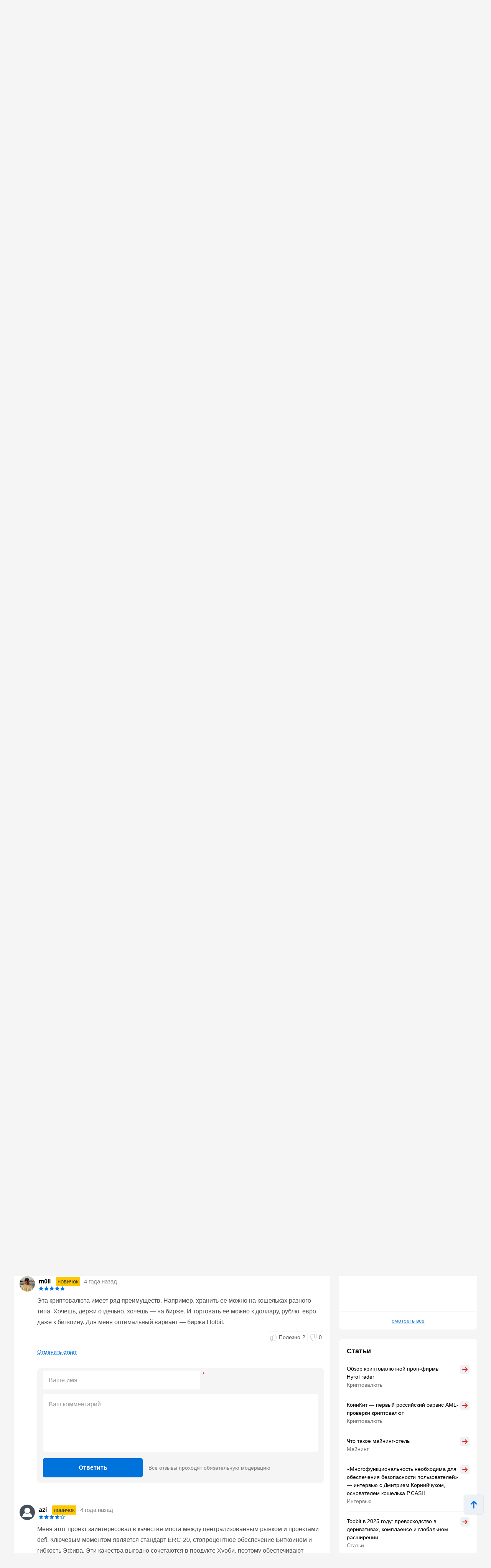

--- FILE ---
content_type: text/html; charset=UTF-8
request_url: https://crypto.ru/otzyvy-hbtc/?replytocom=2515
body_size: 109079
content:
<!DOCTYPE html>
<html lang="ru-RU">
<head>
    <meta charset="UTF-8">
    <meta name="viewport" content="width=device-width, initial-scale=1.0, viewport-fit=cover">
    <meta name="format-detection" content="telephone=no">
    <meta name="msapplication-TileColor" content="#ffffff">
    <meta name="msapplication-TileImage"
          content="https://crypto.ru/wp-content/themes/yelly/assets/images/logo/ms-icon-144x144.png">
    <link rel="dns-prefetch" href="https://mc.yandex.ru"/>
    <link rel="dns-prefetch" href="https://top-fwz1.mail.ru"/>
    <link rel="apple-touch-icon" sizes="180x180"
          href="https://crypto.ru/wp-content/themes/yelly/assets/images/favicon/apple-touch-icon.png">
    <link rel="icon" type="image/png" sizes="32x32"
          href="https://crypto.ru/wp-content/themes/yelly/assets/images/favicon/favicon-32x32.png">
    <link rel="icon" type="image/png" sizes="16x16"
          href="https://crypto.ru/wp-content/themes/yelly/assets/images/favicon/favicon-16x16.png">
    <link rel="manifest" href="https://crypto.ru/wp-content/themes/yelly/assets/images/favicon/site.webmanifest">
    <link rel="mask-icon"
          href="https://crypto.ru/wp-content/themes/yelly/assets/images/favicon/safari-pinned-tab.svg"
          color="#009CF3">
    <meta name="msapplication-config"
          content="https://crypto.ru/wp-content/themes/yelly/assets/images/favicon/browserconfig.xml"/>
    <meta name="msapplication-TileColor" content="#009CF3">
    <meta name="theme-color" content="#ffffff">
	<title>Отзывы о Huobi BTC (HBTC) от реальных людей о заработке на криптовалюте в 2026</title>
<meta name='robots' content='noindex, follow' />
	<style>img:is([sizes="auto" i], [sizes^="auto," i]) { contain-intrinsic-size: 3000px 1500px }</style>
	<style>.wprv-box__head{max-height:90px;margin:0 0 10px;background:#1a1e2e;overflow:hidden;}.wprv-box__head .wprv-pc,.wprv-box__head .wprv-mobile{position:absolute;top:0; bottom:0; left:0; right:0;}.wprv-box__head{width:100%;position:relative;padding-bottom:calc(90 / 414 * 100%);}@media (min-width:768px){.wprv-box__head{padding-bottom:calc(80 / 1440 * 100%);}}</style>

<!-- All In One SEO Pack 3.7.1[1525,1554] -->
<meta name="description"  content="💬 Отзывы о Huobi BTC (HBTC) от реальных людей ➡ о заработке и перспективах монеты ➡ только честные мнения и инвестиционные идеи" />

<link rel="canonical" href="https://crypto.ru/otzyvy-hbtc/" />
<!-- All In One SEO Pack -->
<script src="https://crypto.ru/wp-content/themes/yelly/app/assets/vendor/lightweight-charts/lightweight-charts.js" id="app_assets_vendor_lightweight_charts_lightweight_charts_js-js"></script>
<script src="https://crypto.ru/wp-content/themes/yelly/app/assets/app/blocks/light-charts/light-charts.js" id="app_assets_app_blocks_light_charts_light_charts_js-js"></script>
<style>body .auth-popup__content-social{ background-color: #0066bf;}body .auth-popup__form-row_separator span{border-color: #0066bf;}
		.auth-popup--extended .auth-popup__text ul li:before { 
			background-image: url("data:image/svg+xml,%3Csvg xmlns='http://www.w3.org/2000/svg' fill='none' viewBox='0 0 34 35'%3E%3Cpath stroke='%230066bf' stroke-linecap='round' stroke-linejoin='round' stroke-width='3' d='M17 31.667c7.792 0 14.167-6.375 14.167-14.167S24.792 3.333 17 3.333 2.833 9.708 2.833 17.5 9.208 31.667 17 31.667Z'/%3E%3Cpath stroke='%230066bf' stroke-linecap='round' stroke-linejoin='round' stroke-width='3' d='m10.98 17.5 4.008 4.01 8.033-8.02'/%3E%3C/svg%3E");
		}
		.auth-popup--extended .auth-popup__head-description a,
		.auth-popup--extended .auth-popup__form-row label a { 
			color: #0066bf;
		}</style>
        <meta property="og:locale" content="ru_RU"/>
                    <meta property="og:type" content="article"/>
                <meta property="og:title" content="Отзывы о Huobi BTC (HBTC) от реальных людей о заработке на криптовалюте в 2026"/>
        <meta property="og:description" content="💬 Отзывы о Huobi BTC (HBTC) от реальных людей ➡ о заработке и перспективах монеты ➡ только честные мнения и инвестиционные идеи"/>
                    <meta property="og:url" content="https://crypto.ru/otzyvy-hbtc/"/>
                <meta property="og:site_name" content="Crypto.ru"/>
                                    <meta property="og:image" content="https://crypto.ru/wp-content/uploads/Unknown-5.png"/>
                <meta property="og:image:secure_url" content="https://crypto.ru/wp-content/uploads/Unknown-5.png"/>
                        <meta property="og:image:width" content="1200"/>
            <meta property="og:image:height" content="630"/>

                            <meta property="article:published_time"
                  content="2022-02-15T14:45:27Z"/>
            <meta property="article:modified_time"
                  content="2025-06-10T10:44:06Z"/>
                <meta name="twitter:card" content="summary_large_image"/>
        <meta name="twitter:title" content="Отзывы о Huobi BTC (HBTC) от реальных людей о заработке на криптовалюте в 2026"/>
        <meta name="twitter:description" content="💬 Отзывы о Huobi BTC (HBTC) от реальных людей ➡ о заработке и перспективах монеты ➡ только честные мнения и инвестиционные идеи"/>
                    <meta name="twitter:image" content="https://crypto.ru/wp-content/uploads/Unknown-5.png"/>
        <style>embed,iframe,img,object,video{max-width:100%}iframe,img{border:0}html{line-height:1.15;-webkit-text-size-adjust:100%}body{margin:0}svg:not(:root){overflow:hidden}*,:after,:before{box-sizing:border-box}img{height:auto;vertical-align:middle}a:active,a:focus,a:hover{outline:0}b,strong{font-weight:700}button,input,select,textarea{font-family:inherit;font-size:inherit;line-height:inherit}[role=button],button,html input[type=button],input[type=reset],input[type=submit]{-webkit-appearance:button;cursor:pointer}ol,p,ul{margin:16px 0}body{font-family:-apple-system,'BlinkMacSystemFont','Roboto','Helvetica Neue','Helvetica','Arial',sans-serif}h1,.h1,h2,.h2,h3,.h3,h4,.h4{display:block;font-weight:700}h1,.h1{font-size:20px;line-height:24px;margin-block-start:.67em;margin-block-end:.67em;margin-inline-start:0;margin-inline-end:0;clear:both}h2,.h2{font-size:18px;line-height:22px;margin-block-start:.83em;margin-block-end:.83em;margin-inline-start:0;margin-inline-end:0}h3,.h3{font-size:16px;line-height:20px;margin-block-start:1em;margin-block-end:1em;margin-inline-start:0;margin-inline-end:0}h4,.h4{font-size:16px;line-height:20px;margin-block-start:1.33em;margin-block-end:1.33em;margin-inline-start:0;margin-inline-end:0}a{color:#1f78c9}a:hover{text-decoration:none}p,.p{margin:0 0 15px;font-size:16px;line-height:24px;font-weight:initial}.p{margin:15px 0}p>iframe{display:block;margin:0 auto}.simple-size{font-size:16px;line-height:24px;font-weight:initial}figure{max-width:100%;width:100%!important;margin:0 0 15px;padding-bottom:1px;background-color:#FBFBFB;border-radius:10px;overflow:hidden}figcaption{margin:20px 0 19px;padding-left:20px;font-size:16px;line-height:24px;font-style:italic;color:#737373;border-left:9px solid #0072DB}img{display:block;max-width:100%;height:auto;margin:0 auto}img[data-trap-src],iframe[data-trap-src]{display:none!important}blockquote{position:relative;margin:0 0 15px;padding:15px 15px 15px 56px;background-color:rgb(135 176 255 / .1);border-radius:10px;clear:both}blockquote:before,blockquote:after{content:"";position:absolute;top:15px;display:block;width:9px;height:calc(100% - 15px - 15px - 18px - 3px);background-color:rgb(0 114 219 / .3);border-radius:3px}blockquote:before{left:15px}blockquote:after{left:27px}blockquote p:first-child:before{content:"";display:block;position:absolute;left:15px;bottom:15px;width:21px;height:18px;background-image:url(/wp-content/themes/yelly/assets/images/icons/blockquote.svg);background-repeat:no-repeat;background-size:contain}blockquote p:last-child{margin-bottom:0}ul,ol{margin:0 0 15px;padding:0;font-size:16px;line-height:24px;list-style-position:inside}ul ul,ol ol{margin-top:15px}ul li:not(:last-child),ol li:not(:last-child){margin-bottom:15px}.page__text ul:not(.compare__list),.page__text .ul-list{list-style:none;margin-left:15px}.page__text ul:not(.compare__list) li,.page__text .ul-list__item{margin:0;font-size:16px;line-height:24px;font-weight:400}.page__text ul:not(.compare__list) li:not(:last-child),.page__text .ul-list__item:not(:last-child){margin-bottom:15px}.page__text ul:not(.compare__list) li:before,.page__text .ul-list__item:before{content:"";display:inline-block;width:17px;height:6px;margin:0 8px 2px 0;vertical-align:middle;background-color:#0072DB;border-radius:1px;transform:skewX(-15deg)}.page__text ol{list-style:none;margin-left:15px}.page__text ol:not([start]){counter-reset:li}.page__text ol li:before{content:counter(li);counter-increment:li;display:inline-block;margin-right:8px;font-size:16px;line-height:16px;font-weight:700;color:#0072DB}.page__text .checked-list{margin-left:0}.page__text .checked-list__item{margin:0;font-size:16px;line-height:24px;font-weight:400}.page__text .checked-list__item:not(:last-child){margin-bottom:5px}.page__text .checked-list__item:before{content:"";display:inline-block;width:24px;height:24px;margin:0 10px 2px 0;vertical-align:middle;background-color:#F6F5F6;border-radius:4px;background-position:center;background-repeat:no-repeat;transform:initial}.page__text .checked-list__item--check:before{background-image:url("data:image/svg+xml,%3Csvg xmlns='http://www.w3.org/2000/svg' fill='none' viewBox='0 0 16 16'%3E%3Cpath fill='%23FFD912' d='M4.502 7.416c-.48-.592-1.344-.672-1.952-.208a1.406 1.406 0 0 0-.208 2.033l2.8 3.281a1.436 1.436 0 0 0 2.225-.048l5.986-7.666c.384-.48.288-1.185-.192-1.569a1.102 1.102 0 0 0-1.52.144L6.294 9.577l-1.793-2.16Z'/%3E%3Cpath fill='%2300B67F' d='M4.502 7.416c-.48-.592-1.344-.672-1.952-.208a1.406 1.406 0 0 0-.208 2.033l2.8 3.281a1.436 1.436 0 0 0 2.225-.048l5.986-7.666c.384-.48.288-1.185-.192-1.569a1.102 1.102 0 0 0-1.52.144L6.294 9.577l-1.793-2.16Z'/%3E%3C/svg%3E")}.page__text .checked-list__item--close:before{background-image:url("data:image/svg+xml,%3Csvg xmlns='http://www.w3.org/2000/svg' fill='none' viewBox='0 0 16 16'%3E%3Cpath fill='%23E32C13' fill-rule='evenodd' d='m3.958 2.346 3.836 3.851 3.85-3.85c1.06-1.06 2.657.552 1.598 1.611L9.406 7.794l3.836 3.85c1.06 1.06-.538 2.657-1.597 1.598L7.794 9.406l-3.836 3.836c-1.06 1.06-2.671-.538-1.612-1.597l3.851-3.851-3.85-3.836c-1.06-1.06.552-2.671 1.611-1.612Z' clip-rule='evenodd'/%3E%3C/svg%3E")}.table-wrapper{margin-bottom:15px;border:1px solid #F6F5F6;border-radius:8px;overflow-x:auto;scrollbar-width:6px;scrollbar-color:#A9A9A9 #F6F5F6;clear:both}.table-wrapper:last-child{margin-bottom:0}.table-wrapper::-webkit-scrollbar{height:6px;cursor:pointer}.table-wrapper::-webkit-scrollbar-track{background-color:#F6F5F6;border-radius:2px}.table-wrapper::-webkit-scrollbar-thumb{background-color:#A9A9A9;border-radius:2px}.table-even-rows-wrapper{border:0}table{width:100%;margin:0;border-collapse:collapse}table tbody:first-child tr:first-child td{border-top:0}table th{font-size:13px;line-height:24px;font-weight:700;text-align:initial;color:#000;text-transform:uppercase;white-space:nowrap;background-color:#F6F5F6}.table-even-rows-wrapper table th{padding:8px 12px;font-size:14px;line-height:18px;background-color:#fff0;text-transform:initial;border:0;border-bottom:1px solid rgb(128 128 128 / .3)!important}.snippet-table table th{line-height:16px;text-transform:initial}table td,table th{padding:10px;border:1px solid #F6F5F6}table td:first-child,table th:first-child{border-left:0}table td:last-child,table th:last-child{border-right:0}table tr:last-child th,table tr:last-child td{border-bottom:0}.table-even-rows-wrapper table td{padding:8px 12px;font-size:14px;line-height:18px;border:0}.table-even-rows-wrapper table tr:nth-child(even) td{background-color:#F6F5F6}.table-even-rows-wrapper table td:first-child{border-radius:5px 0 0 5px}.table-even-rows-wrapper table td:last-child{border-radius:0 5px 5px 0}.snippet-table table td{font-size:14px;text-align:center}.snippet-table table td:nth-child(1),.snippet-table table td:nth-child(2){white-space:nowrap}table caption{margin-top:10px!important;font-size:14px;font-style:italic}.sticky-table-wrapper{border-color:#DAE3E9;overflow-y:hidden}.sticky-table-wrapper tr th,.sticky-table-wrapper tr td{padding:10px;border-color:#DAE3E9;text-align:left}.sticky-table-wrapper tr th{background-color:#E8EEF1;font-size:14px;line-height:20px;text-transform:initial;white-space:initial}.sticky-table-wrapper tr th.column-1,.sticky-table-wrapper tr td.column-1{position:sticky;left:0}.sticky-table-wrapper.shadow tr th:first-child:before,.sticky-table-wrapper.shadow tr td:first-child:before{box-shadow:inset 10px 0 8px -8px #00000026;position:absolute;top:0;right:0;bottom:-1px;width:30px;transform:translate(100%);transition:box-shadow .3s;content:"";pointer-events:none}.sticky-table-wrapper tr td:first-child{background-color:#fff}.snippet-table__empty{color:#737373}.text-bold{font-weight:700}.text-red{color:#E32C13}.text-center{text-align:center}.main .table-of-contents{counter-reset:toc!important;clear:both}.main .table-of-contents__list{list-style:none;margin:20px 0 5px;padding:0}.main .table-of-contents__item{display:flex;align-items:center;margin:0 0 10px;font-size:16px;line-height:16px;-webkit-column-break-inside:avoid;break-inside:avoid;overflow:hidden}.main .table-of-contents__item--hidden{display:none}.main .table-of-contents--open .table-of-contents__item--hidden{display:flex}.main .table-of-contents__item:not(:last-child){margin:0 0 10px}.main .table-of-contents__item:before{flex-shrink:0;counter-increment:toc!important;content:counter(toc)!important;display:flex!important;align-items:center;justify-content:center;width:30px;height:30px;margin-right:15px;font-weight:500;color:#0072DB;background-color:#ECF1F7;border-radius:5px}.main .table-of-contents__item a{color:#0072DB;line-height:24px}.main .table-of-contents__toggle{width:100%!important;height:40px!important;padding:0 20px!important}.main .table-of-contents__toggle:before{content:"";flex-shrink:0;display:block;width:20px;height:12px;background-repeat:no-repeat;background-position:center;background-image:url("data:image/svg+xml,%3Csvg width='20' height='12' viewBox='0 0 20 12' fill='none' xmlns='http://www.w3.org/2000/svg'%3E%3Crect width='2' height='2' rx='1' fill='white'/%3E%3Crect x='4' width='16' height='2' rx='1' fill='white'/%3E%3Crect y='5' width='2' height='2' rx='1' fill='white'/%3E%3Crect x='4' y='5' width='16' height='2' rx='1' fill='white'/%3E%3Crect y='10' width='2' height='2' rx='1' fill='white'/%3E%3Crect x='4' y='10' width='16' height='2' rx='1' fill='white'/%3E%3C/svg%3E%0A")}.main .table-of-contents__toggle-text{display:flex;align-items:center;margin:0 auto}.main .table-of-contents__toggle-text:after{content:"";flex-shrink:0;display:block;margin:5px 0 0 10px;border-top-color:#fff}.main .table-of-contents--open .table-of-contents__toggle-text:after{transform:rotate(180deg);margin-top:-2px}.attention{margin-bottom:15px;padding:20px 15px 15px 60px;font-size:16px;line-height:25px;word-break:break-word;background-repeat:no-repeat;background-position:-5px -5px;background-size:60px 60px;border-radius:3px;clear:both}.attention--warning{color:#fff;background-color:#E32C13}.attention--warning a{color:#fff}.attention--warning .tlp-tooltip{color:#fff}.attention--question{color:#fff;background-color:#00B67F}.attention--question a{color:#fff}.attention--question .tlp-tooltip{color:#fff}.attention--info{color:#fff;background-color:#0072DB}.attention--info a{color:#fff}.attention--info .tlp-tooltip{color:#fff}.attention--useful{color:#000;background-color:#FFC700}.attention--useful a{color:#000}.attention--useful .tlp-tooltip{color:#fff}.attention--lightning{font-weight:700;background-color:#f4f4f4;border-radius:12px;background-size:initial;background-position:left 15px center}ol[start="2"]{counter-set:li 1}ol[start="3"]{counter-set:li 2}ol[start="4"]{counter-set:li 3}ol[start="5"]{counter-set:li 4}ol[start="6"]{counter-set:li 5}ol[start="7"]{counter-set:li 6}ol[start="8"]{counter-set:li 7}ol[start="9"]{counter-set:li 8}ol[start="10"]{counter-set:li 9}.text-highlight{display:flow-root;margin:0 0 15px;padding:10px;font-size:16px;line-height:24px;background-color:rgb(223 240 255);border-radius:10px}@media (min-width:576px){h1,.h1{font-size:24px;line-height:28px}h2,.h2{font-size:20px;line-height:30px}h3,.h3{font-size:18px;line-height:24px}}@media (min-width:768px){.page__text .checked-list--two-column{display:flex;flex-wrap:wrap;margin:0 -15px 15px}.page__text .checked-list--two-column .checked-list__item{width:50%;padding:0 15px}.page__text .checked-list__item:not(:last-child){margin-bottom:10px}.page__text ul.two-column-list{display:flex;flex-wrap:wrap;margin:0 -15px}.page__text ul.two-column-list li{width:50%;padding:0 15px}.main .table-of-contents__list{margin:20px 0 5px;-webkit-column-count:2;-moz-column-count:2;column-count:2}.attention{padding:20px 15px 15px 110px;background-size:98px 98px;background-position:0 0}.attention--lightning{padding:20px 15px 15px 60px;background-size:initial;background-position:left 15px center}.sticky-table-wrapper tr th{font-size:15px}.sticky-table-wrapper .sticky-table-center tr th,.sticky-table-wrapper .sticky-table-center tr td{text-align:center}}@media (min-width:1024px){h1,.h1{font-size:28px;line-height:42px}h2,.h2{font-size:22px;line-height:33px}.table-wrapper{overflow-x:initial}table th{white-space:initial;text-align:center}.table-even-rows-wrapper table td{text-align:center}}@media (min-width:1280px){p,.p{margin-bottom:30px}.p{margin:30px 0}ul,ol{margin-bottom:30px}.table-wrapper{margin-bottom:30px}.main .table-of-contents__list{margin:30px 0}.main .table-of-contents__toggle{margin-top:-20px}.attention{margin-bottom:30px}.text-highlight{margin-bottom:30px}}*{box-sizing:border-box}html{height:100%}html.html--no-scroll,html.offer--open{overflow:hidden}html.glightbox-open{overflow:initial}html.offer--open:before{content:"";position:fixed;top:0;left:0;width:100%;height:100%;background-color:rgb(0 0 0 / .75);z-index:18;webkit-animation:fadein 0.2s;-moz-animation:fadein 0.2s;-ms-animation:fadein 0.2s;-o-animation:fadein 0.2s;animation:fadein 0.2s}body{height:100%;background-color:#F6F5F6}.logo,.logo__link{display:flex;align-items:center;justify-content:center;position:relative;width:120px;height:26px}body.new-year .header__logo .logo{margin-top:-12px}body.new-year .header__logo .logo,body.new-year .header__logo .logo__link{width:124px;height:38px}body.new-year .header__logo .logo__link:after{content:"";display:block;width:86px;height:42px;position:absolute;top:0;left:-14px;background:url("data:image/svg+xml,%3Csvg xmlns='http://www.w3.org/2000/svg' width='86' height='42' fill='none' viewBox='0 0 86 42'%3E%3Cg clip-path='url(%23a)'%3E%3Cpath fill='%230072db' fill-opacity='.5' d='m23.265 1.211-1.437 2.606-.947.153.959-1.797a.246.246 0 0 0-.096-.318.264.264 0 0 0-.294.169l-1.121 2.104-.804.124.478-.933a.215.215 0 0 0-.096-.32.25.25 0 0 0-.281.163l-.645 1.26-2.638.413 1.686-2.054 1.411.06a.17.17 0 0 0 .107-.061.23.23 0 0 0 .12-.194.214.214 0 0 0-.136-.227.2.2 0 0 0-.093-.015l-1.05-.054.51-.631 2.39.085a.2.2 0 0 0 .106-.062.23.23 0 0 0 .11-.241.247.247 0 0 0-.229-.242l-2.042-.071.607-.74 2.984.063a.17.17 0 0 0 .108-.062.23.23 0 0 0 .12-.194.246.246 0 0 0-.23-.241l-2.958-.079-.944-3.016a.247.247 0 0 0-.308-.16.247.247 0 0 0-.148.298l.985 3.117-.569.683-.611-1.98a.247.247 0 0 0-.308-.16.247.247 0 0 0-.149.298l.713 2.277-.561.697-.377-1.082a.247.247 0 0 0-.314-.14.247.247 0 0 0-.148.298l.484 1.36-1.77 2.155-.45-2.748 1.102-.936a.235.235 0 0 0-.141-.412.24.24 0 0 0-.172.058l-.877.736-.137-.883 1.768-1.603a.246.246 0 0 0 .014-.346.263.263 0 0 0-.347-.014l-1.524 1.41-.15-.875 2.419-2.209a.246.246 0 0 0 .021-.333.25.25 0 0 0-.347-.013l-2.332 2.141-2.601-1.405a.25.25 0 0 0-.32.095.246.246 0 0 0 .103.332l2.609 1.419.146.93-1.805-.956a.233.233 0 0 0-.281.162.245.245 0 0 0 .162.28L14.812.468l.124.8L14 .792a.217.217 0 0 0-.281.162.246.246 0 0 0 .162.28l1.266.642.423 2.64-2.085-1.684.075-1.413a.23.23 0 0 0-.23-.242.217.217 0 0 0-.281.162l-.055 1.046-.634-.508.086-2.38a.23.23 0 0 0-.23-.242.233.233 0 0 0-.281.162l-.072 2.034-.735-.591.07-2.96a.246.246 0 0 0-.236-.254.25.25 0 0 0-.243.228L10.638.82l-3.027.94a.247.247 0 0 0-.162.307.247.247 0 0 0 .3.148l3.13-.981.686.566-1.988.61a.263.263 0 0 0-.162.306.26.26 0 0 0 .308.16l2.279-.722.699.559-1.079.389a.23.23 0 0 0-.148.298.246.246 0 0 0 .3.148l1.364-.482 2.165 1.763-2.76.448-.94-1.097a.25.25 0 0 0-.333-.022.23.23 0 0 0-.022.333l.74.874-.887.136-1.624-1.753a.25.25 0 0 0-.334-.022.246.246 0 0 0-.013.346l1.415 1.517-.878.15L7.449 3.33a.25.25 0 0 0-.334-.021.246.246 0 0 0-.014.346l2.15 2.322-1.41 2.59a.246.246 0 0 0 .095.32.23.23 0 0 0 .229-.007.23.23 0 0 0 .12-.07L9.71 6.212l.947-.153-.959 1.797a.246.246 0 0 0 .096.319.23.23 0 0 0 .242-.014.2.2 0 0 0 .107-.062l1.12-2.104.804-.124-.477.933a.215.215 0 0 0 .095.319.23.23 0 0 0 .229-.007.17.17 0 0 0 .107-.061l.652-1.248 2.63-.426-1.678 2.068-1.418-.074a.25.25 0 0 0-.282.162.216.216 0 0 0 .23.241l1.05.055-.51.631-2.39-.085a.264.264 0 0 0-.295.17.246.246 0 0 0 .23.241l2.042.072-.607.74-2.971-.07a.264.264 0 0 0-.256.235.246.246 0 0 0 .23.242l2.957.079.944 3.016a.23.23 0 0 0 .212.175.2.2 0 0 0 .096-.014.23.23 0 0 0 .109-.276l-.986-3.117.57-.683.61 1.98a.247.247 0 0 0 .309.16.23.23 0 0 0 .108-.275l-.713-2.277.561-.697.39 1.075a.216.216 0 0 0 .3.148.23.23 0 0 0 .109-.276l-.484-1.359 1.77-2.156.45 2.748-1.102.936a.246.246 0 0 0-.021.333.25.25 0 0 0 .341.034l.87-.749.137.883-1.76 1.617a.246.246 0 0 0-.022.332.25.25 0 0 0 .347.014l1.523-1.41.15.875-2.418 2.21a.26.26 0 0 0-.014.345.233.233 0 0 0 .34 0l2.332-2.141 2.601 1.405a.23.23 0 0 0 .229-.007.17.17 0 0 0 .107-.062.23.23 0 0 0-.024-.26.2.2 0 0 0-.072-.058l-2.616-1.432-.154-.943 1.804.955a.26.26 0 0 0 .229-.007l.107-.061a.246.246 0 0 0-.103-.333L16.687 9.62l-.124-.8.944.489a.26.26 0 0 0 .229-.007.17.17 0 0 0 .107-.062.23.23 0 0 0-.096-.319l-1.265-.642-.415-2.626 2.076 1.67-.074 1.414a.246.246 0 0 0 .163.28.17.17 0 0 0 .107-.062.26.26 0 0 0 .12-.193l.047-1.06.634.508-.086 2.38a.26.26 0 0 0 .17.294l.108-.062a.26.26 0 0 0 .12-.194l.071-2.034.744.605-.071 2.96a.23.23 0 0 0 .23.24.17.17 0 0 0 .106-.06.23.23 0 0 0 .12-.194l.08-2.946 3.028-.94a.247.247 0 0 0 .169-.294.26.26 0 0 0-.308-.161l-3.13.981-.685-.567 1.987-.609a.247.247 0 0 0 .162-.306.23.23 0 0 0-.3-.148l-2.287.71-.699-.559 1.087-.376a.247.247 0 0 0 .14-.312.247.247 0 0 0-.3-.147l-1.364.481-2.165-1.762 2.76-.448.94 1.097a.23.23 0 0 0 .293.045.246.246 0 0 0 .035-.34l-.752-.867.886-.136 1.624 1.753a.23.23 0 0 0 .293.045.246.246 0 0 0 .014-.346l-1.415-1.517.878-.15 2.218 2.409a.23.23 0 0 0 .294.044.23.23 0 0 0 .014-.346l-2.15-2.322 1.41-2.59a.245.245 0 0 0-.096-.32.3.3 0 0 0-.048.01'/%3E%3C/g%3E%3Cg clip-path='url(%23b)'%3E%3Cpath fill='%230072db' fill-opacity='.5' d='m10.156 24.357-1.492.9-.525-.198 1.013-.63a.144.144 0 0 0 .045-.19.154.154 0 0 0-.199 0l-1.184.74-.443-.172.515-.333a.13.13 0 0 0 .068-.139.1.1 0 0 0-.023-.05.145.145 0 0 0-.19 0l-.696.45-1.456-.558 1.456-.55.696.442a.1.1 0 0 0 .073 0 .14.14 0 0 0 .117-.063.125.125 0 0 0-.045-.19l-.515-.333.443-.17 1.184.738a.12.12 0 0 0 .073 0 .14.14 0 0 0 .126-.09.144.144 0 0 0-.045-.19l-1.013-.63.525-.198 1.492.9a.1.1 0 0 0 .072 0 .14.14 0 0 0 .118-.062.144.144 0 0 0-.045-.19l-1.474-.9.407-1.802a.144.144 0 0 0-.109-.17.145.145 0 0 0-.163.107l-.416 1.865-.488.18.271-1.18a.143.143 0 0 0-.108-.171.145.145 0 0 0-.163.108l-.308 1.36-.488.19.127-.658a.144.144 0 0 0-.118-.162.145.145 0 0 0-.163.108l-.153.828-1.529.577.579-1.522.832-.154a.14.14 0 0 0 .109-.162.14.14 0 0 0-.163-.108l-.66.117.19-.486 1.365-.297a.145.145 0 0 0 .109-.172.153.153 0 0 0-.172-.107l-1.185.27.18-.487 1.873-.414a.145.145 0 0 0 .108-.162.144.144 0 0 0-.171-.108l-1.81.405-.903-1.468a.145.145 0 0 0-.19-.045.144.144 0 0 0-.046.198l.905 1.477-.2.514-.632-1.01a.136.136 0 0 0-.19 0 .144.144 0 0 0 0 .19l.741 1.18-.171.441-.335-.513a.127.127 0 0 0-.19 0 .144.144 0 0 0 0 .189l.452.694-.56 1.459-.561-1.46.452-.693a.135.135 0 0 0-.045-.19.127.127 0 0 0-.19 0l-.335.514-.172-.441.742-1.18a.135.135 0 0 0-.045-.19.136.136 0 0 0-.19 0l-.633 1.01-.2-.514.905-1.477a.144.144 0 0 0-.045-.198.145.145 0 0 0-.19.045l-.904 1.468-1.809-.405a.145.145 0 0 0-.172.108.144.144 0 0 0 .109.162l1.872.414.18.487-1.184-.27a.154.154 0 0 0-.172.107.153.153 0 0 0 .109.172l1.365.297.19.486-.66-.117a.14.14 0 0 0-.105.02.14.14 0 0 0-.058.088.143.143 0 0 0 .109.162l.832.154.578 1.522-1.528-.577-.154-.828a.144.144 0 0 0-.162-.108.135.135 0 0 0-.109.162l.118.657-.489-.189-.307-1.36a.144.144 0 0 0-.163-.108.144.144 0 0 0-.109.171l.272 1.18-.489-.18-.416-1.865a.144.144 0 0 0-.162-.108.144.144 0 0 0-.109.171l.407 1.802-1.474.9a.144.144 0 0 0-.045.19.14.14 0 0 0 .117.063.14.14 0 0 0 .082 0l1.483-.901.524.198-1.013.63a.144.144 0 0 0-.045.19.14.14 0 0 0 .127.063.12.12 0 0 0 .072 0l1.185-.739.443.171-.515.334a.13.13 0 0 0-.069.139.1.1 0 0 0 .023.05.14.14 0 0 0 .118.063.1.1 0 0 0 .072 0l.697-.442 1.456.55-1.456.558-.697-.45a.145.145 0 0 0-.19 0 .125.125 0 0 0 .046.189l.515.333-.443.171-1.185-.738a.154.154 0 0 0-.199 0 .144.144 0 0 0 .045.189l1.013.63-.524.199-1.483-.901a.154.154 0 0 0-.2.045.144.144 0 0 0 .046.19l1.474.9-.407 1.801a.135.135 0 0 0 .109.171.136.136 0 0 0 .135-.108l.416-1.864.489-.18-.272 1.18a.144.144 0 0 0 .109.17.136.136 0 0 0 .135-.107l.308-1.36.488-.19-.117.658a.126.126 0 0 0 .108.162.136.136 0 0 0 .136-.108l.154-.829 1.528-.576-.579 1.522-.832.153a.144.144 0 0 0-.108.162.144.144 0 0 0 .163.117l.66-.126-.19.487-1.366.306a.144.144 0 0 0-.108.162.144.144 0 0 0 .172.108l1.184-.27-.18.486-1.873.415a.154.154 0 0 0-.108.17.135.135 0 0 0 .172.1l1.808-.406.905 1.469a.14.14 0 0 0 .117.063.1.1 0 0 0 .073 0 .14.14 0 0 0 .064-.14.1.1 0 0 0-.02-.05l-.904-1.486.2-.522.633 1.009a.15.15 0 0 0 .117.063h.072a.144.144 0 0 0 .046-.198l-.742-1.18.172-.442.335.523a.16.16 0 0 0 .117.063.1.1 0 0 0 .072 0 .135.135 0 0 0 .046-.19l-.453-.693.561-1.45.56 1.45-.451.694a.144.144 0 0 0 0 .189.1.1 0 0 0 .072 0 .15.15 0 0 0 .118-.063l.334-.523.172.442-.742 1.18a.15.15 0 0 0 0 .198h.073a.15.15 0 0 0 .117-.063l.633-1.01.2.523-.905 1.477a.135.135 0 0 0 .045.19.1.1 0 0 0 .073 0 .14.14 0 0 0 .117-.063l.905-1.469 1.808.406a.145.145 0 0 0 .172-.1.15.15 0 0 0-.108-.17l-1.872-.415-.181-.486 1.184.27a.145.145 0 0 0 .172-.108.135.135 0 0 0-.108-.162L6.23 26.59l-.19-.487.66.126a.146.146 0 0 0 .163-.117.144.144 0 0 0-.108-.162l-.832-.153-.58-1.522 1.53.576.153.829a.135.135 0 0 0 .136.108.145.145 0 0 0 .117-.162l-.126-.658.488.19.307 1.36a.135.135 0 0 0 .136.108.145.145 0 0 0 .109-.171l-.272-1.18.489.18.416 1.864a.135.135 0 0 0 .135.108.136.136 0 0 0 .109-.17l-.407-1.802 1.474-.9a.144.144 0 0 0 .045-.19z'/%3E%3C/g%3E%3Cg clip-path='url(%23c)'%3E%3Cpath fill='%230072db' fill-opacity='.5' d='m55.785 37.653-1.745.037-.355-.433 1.194-.041a.145.145 0 0 0 .134-.142.154.154 0 0 0-.172-.099l-1.397.05-.298-.369.614-.032a.13.13 0 0 0 .1-.039.13.13 0 0 0 .034-.102.144.144 0 0 0-.164-.095l-.83.044-.98-1.209 1.537.25.381.728a.1.1 0 0 0 .063.036.14.14 0 0 0 .133.004.13.13 0 0 0 .072-.08.13.13 0 0 0-.016-.106l-.279-.545.47.072.655 1.23q.026.027.063.036a.14.14 0 0 0 .154-.015.144.144 0 0 0 .056-.187l-.56-1.05.553.09.84 1.523a.1.1 0 0 0 .063.036.14.14 0 0 0 .134.004.145.145 0 0 0 .055-.187l-.824-1.514 1.257-1.357a.144.144 0 0 0-.008-.202.146.146 0 0 0-.196.012l-1.296 1.408-.513-.088.827-.886a.144.144 0 0 0-.008-.203.145.145 0 0 0-.195.013l-.95 1.025-.517-.08.44-.506a.144.144 0 0 0-.02-.199.145.145 0 0 0-.196.013l-.55.64-1.612-.261 1.265-1.03.798.282a.14.14 0 0 0 .175-.087.137.137 0 0 0-.087-.175l-.63-.227.408-.327 1.332.423a.145.145 0 0 0 .18-.094.153.153 0 0 0-.094-.18l-1.162-.355.4-.331 1.83.573a.145.145 0 0 0 .175-.086.144.144 0 0 0-.094-.18l-1.77-.55-.046-1.72a.144.144 0 0 0-.142-.134.145.145 0 0 0-.139.149l.042 1.73-.43.345-.042-1.19a.135.135 0 0 0-.164-.094.145.145 0 0 0-.095.164l.05 1.391-.37.297-.033-.611a.126.126 0 0 0-.164-.095.145.145 0 0 0-.095.164l.043.826-1.218.984.247-1.543.74-.375a.14.14 0 0 0 .067-.082.14.14 0 0 0-.012-.104.126.126 0 0 0-.164-.095l-.548.278.073-.468 1.235-.652a.136.136 0 0 0 .056-.187.135.135 0 0 0-.165-.094l-1.055.558.086-.544 1.525-.829a.144.144 0 0 0 .06-.194.144.144 0 0 0-.187-.055l-1.52.82-1.363-1.25a.145.145 0 0 0-.203.007.144.144 0 0 0 .012.195l1.413 1.29-.087.512-.89-.824a.154.154 0 0 0-.204.008.153.153 0 0 0 .009.202l1.033.938-.08.516-.513-.43a.135.135 0 0 0-.152-.022.14.14 0 0 0-.043.034.144.144 0 0 0 .013.194l.643.547-.263 1.607-1.034-1.26.283-.795a.143.143 0 0 0-.087-.175.14.14 0 0 0-.106.007.14.14 0 0 0-.069.08l-.228.628-.328-.407.416-1.331a.143.143 0 0 0-.087-.175.145.145 0 0 0-.18.095l-.357 1.156-.332-.399.576-1.822a.143.143 0 0 0-.087-.174.145.145 0 0 0-.18.094l-.552 1.763-1.729.046a.145.145 0 0 0-.134.14.14.14 0 0 0 .07.114q.03.031.07.04l1.737-.041.355.433-1.194.041a.145.145 0 0 0-.134.142.14.14 0 0 0 .078.117q.026.029.063.036l1.397-.05.298.37-.614.032a.127.127 0 0 0-.134.14.14.14 0 0 0 .07.114.1.1 0 0 0 .063.036l.824-.035.985 1.2-1.541-.241-.377-.737a.144.144 0 0 0-.165-.094.13.13 0 0 0-.075.135q.004.027.02.05l.279.546-.47-.072-.655-1.23a.15.15 0 0 0-.172-.099.145.145 0 0 0-.056.186l.56 1.05-.553-.089-.833-1.518a.154.154 0 0 0-.194-.06.144.144 0 0 0-.056.186l.824 1.514-1.257 1.357a.14.14 0 0 0-.041.103.13.13 0 0 0 .05.1.136.136 0 0 0 .171-.027l1.297-1.407.513.087-.827.887a.144.144 0 0 0 .008.202.136.136 0 0 0 .171-.026l.95-1.025.517.08-.432.51a.13.13 0 0 0-.024.154q.015.024.037.041a.136.136 0 0 0 .172-.026l.549-.641 1.613.262-1.266 1.03-.797-.282a.145.145 0 0 0-.175.087.144.144 0 0 0 .082.182l.635.22-.409.326-1.336-.415a.146.146 0 0 0-.175.087.144.144 0 0 0 .094.179l1.162.356-.401.331-1.83-.573a.154.154 0 0 0-.18.094.134.134 0 0 0 .1.171l1.77.55.046 1.722a.14.14 0 0 0 .07.113.1.1 0 0 0 .063.036.14.14 0 0 0 .097-.043.14.14 0 0 0 .037-.099l-.037-1.737.434-.353.042 1.188a.15.15 0 0 0 .07.114l.063.036a.144.144 0 0 0 .139-.15l-.05-1.39.37-.297.028.619a.15.15 0 0 0 .07.113.1.1 0 0 0 .062.036.136.136 0 0 0 .135-.141l-.044-.826 1.214-.977-.243 1.535-.74.376a.145.145 0 0 0-.095.164.1.1 0 0 0 .063.036.15.15 0 0 0 .134.004l.552-.286-.073.468-1.235.652a.15.15 0 0 0-.1.172l.064.036a.16.16 0 0 0 .133.004l1.055-.559-.09.552-1.525.829a.136.136 0 0 0-.056.186.1.1 0 0 0 .063.036.14.14 0 0 0 .133.004l1.52-.821 1.363 1.252a.145.145 0 0 0 .199 0 .153.153 0 0 0-.008-.203l-1.413-1.29.087-.512.89.824a.145.145 0 0 0 .204-.008.13.13 0 0 0 .02-.152.14.14 0 0 0-.033-.043l-1.029-.945.08-.516.508.438a.145.145 0 0 0 .2-.02.144.144 0 0 0-.013-.194l-.643-.547.263-1.607 1.034 1.26-.283.795a.134.134 0 0 0 .063.16.146.146 0 0 0 .184-.081l.22-.633.328.407-.417 1.331a.135.135 0 0 0 .064.161.145.145 0 0 0 .18-.094l.357-1.157.332.4-.575 1.821a.134.134 0 0 0 .063.162.136.136 0 0 0 .18-.095l.552-1.762 1.728-.046a.145.145 0 0 0 .135-.142z'/%3E%3C/g%3E%3Cg clip-path='url(%23d)'%3E%3Cpath fill='%230072db' fill-opacity='.5' d='m46.976 9.676-.97-.53-.057-.35.669.353a.09.09 0 0 0 .118-.035.1.1 0 0 0-.063-.109l-.782-.413-.047-.297.347.176a.08.08 0 0 0 .099-.007.1.1 0 0 0 .02-.028.09.09 0 0 0-.06-.104l-.47-.238-.153-.973.765.622-.023.52q.004.024.023.04a.09.09 0 0 0 .072.044.08.08 0 0 0 .09-.084l.02-.388.235.188-.031.882q.005.024.023.04a.09.09 0 0 0 .09.04.09.09 0 0 0 .09-.084l.026-.754.276.224-.024 1.102q.003.024.023.04a.09.09 0 0 0 .072.044.09.09 0 0 0 .09-.085l.03-1.092 1.122-.348a.09.09 0 0 0 .06-.114.09.09 0 0 0-.112-.055l-1.16.364-.254-.21.737-.226a.09.09 0 0 0 .06-.113.09.09 0 0 0-.111-.055l-.848.263-.26-.207.404-.14a.09.09 0 0 0 .052-.115.09.09 0 0 0-.111-.055l-.506.179-.803-.654 1.023-.166.348.407a.088.088 0 0 0 .154-.052.1.1 0 0 0-.022-.063l-.274-.324.329-.05.597.652a.09.09 0 0 0 .129.005.1.1 0 0 0 .005-.128l-.525-.562.325-.056.823.893a.09.09 0 0 0 .123.008.09.09 0 0 0 .005-.129l-.797-.86.523-.96a.09.09 0 0 0-.035-.119.09.09 0 0 0-.124.038l-.527.963-.347.054.356-.666a.086.086 0 0 0-.06-.104.09.09 0 0 0-.105.06l-.415.78-.298.046.177-.346a.08.08 0 0 0-.007-.065.08.08 0 0 0-.053-.039.09.09 0 0 0-.105.06l-.239.468-.982.156.627-.77.526.028a.09.09 0 0 0 .082-.052.1.1 0 0 0 .008-.033.079.079 0 0 0-.06-.104l-.39-.02.19-.234.885.031a.086.086 0 0 0 .09-.084.085.085 0 0 0-.06-.104l-.757-.027.22-.271 1.1.026a.09.09 0 0 0 .096-.087.09.09 0 0 0-.085-.09l-1.097-.03-.35-1.117a.09.09 0 0 0-.114-.06.09.09 0 0 0-.055.111l.366 1.155-.211.254-.227-.734a.1.1 0 0 0-.114-.06.1.1 0 0 0-.06.114l.27.841-.209.258-.145-.398a.086.086 0 0 0-.11-.055.09.09 0 0 0-.056.11l.18.504-.656.8-.167-1.02.408-.346a.09.09 0 0 0 .008-.123.09.09 0 0 0-.094-.026.1.1 0 0 0-.03.018l-.325.273-.05-.327.652-.6a.09.09 0 0 0 .008-.123.09.09 0 0 0-.129-.005l-.565.522-.055-.324.896-.819a.09.09 0 0 0 .008-.123.09.09 0 0 0-.129-.005l-.864.794-.964-.521a.09.09 0 0 0-.119.035.09.09 0 0 0 .003.085.1.1 0 0 0 .026.044l.967.526.057.35-.67-.355a.09.09 0 0 0-.118.036.09.09 0 0 0 .006.089q.004.023.023.04l.782.413.047.297-.348-.176a.08.08 0 0 0-.118.035.09.09 0 0 0 .002.084q.004.024.023.04l.464.24.16.971-.77-.62.027-.523a.09.09 0 0 0-.06-.104.08.08 0 0 0-.09.085l-.02.388-.235-.189.031-.882a.096.096 0 0 0-.063-.108.09.09 0 0 0-.09.084l-.026.754-.276-.224.026-1.097a.1.1 0 0 0-.087-.094.09.09 0 0 0-.09.084l-.03 1.092-1.122.349a.086.086 0 0 0-.06.113.086.086 0 0 0 .103.04l1.16-.363.254.21-.737.225a.09.09 0 0 0-.06.114.086.086 0 0 0 .103.04l.847-.263.26.207-.4.144a.08.08 0 0 0-.055.111.086.086 0 0 0 .102.04l.506-.179.802.653-1.023.167-.348-.407a.09.09 0 0 0-.124-.008.09.09 0 0 0-.013.126l.28.321-.33.05-.601-.65a.09.09 0 0 0-.124-.007.09.09 0 0 0-.005.128l.525.562-.326.056-.822-.893a.1.1 0 0 0-.129-.005.085.085 0 0 0-.02.097q.008.015.02.029l.797.86-.523.96a.09.09 0 0 0 .003.085q.003.024.023.04a.09.09 0 0 0 .097-.01.1.1 0 0 0 .022-.026l.532-.966.351-.057-.355.666a.1.1 0 0 0 .002.085l.023.04a.09.09 0 0 0 .124-.039l.415-.78.298-.045-.182.348a.1.1 0 0 0 .003.085q.003.024.023.04a.09.09 0 0 0 .097-.01.1.1 0 0 0 .021-.026l.24-.467.977-.153-.622.766-.526-.027a.09.09 0 0 0-.104.06q.003.024.023.04a.1.1 0 0 0 .072.043l.394.018-.189.234-.886-.032a.1.1 0 0 0-.109.063l.023.04a.1.1 0 0 0 .072.044l.757.026-.225.275-1.101-.026a.09.09 0 0 0-.083.05.1.1 0 0 0-.007.034q.003.024.023.04a.09.09 0 0 0 .072.044l1.096.03.35 1.117a.09.09 0 0 0 .11.063.1.1 0 0 0 .06-.114l-.366-1.155.211-.253.227.733a.09.09 0 0 0 .114.06.086.086 0 0 0 .055-.11l-.264-.845.208-.258.14.401a.09.09 0 0 0 .116.052.09.09 0 0 0 .055-.11l-.18-.504.656-.8.167 1.02-.408.346a.085.085 0 0 0-.017.108.09.09 0 0 0 .127.013l.322-.277.05.327-.652.6a.085.085 0 0 0-.016.108.09.09 0 0 0 .128.005l.565-.523.055.324-.896.82a.085.085 0 0 0-.016.108.09.09 0 0 0 .098.025.1.1 0 0 0 .03-.02l.865-.794.964.52a.09.09 0 0 0 .119-.035z'/%3E%3C/g%3E%3Cg clip-path='url(%23e)'%3E%3Cpath fill='%230072db' fill-opacity='.5' d='m82.548 18.996-.574-.943.126-.331.402.64a.09.09 0 0 0 .12.028.1.1 0 0 0 0-.125l-.47-.749.109-.28.212.326a.08.08 0 0 0 .053.043.08.08 0 0 0 .067-.014.09.09 0 0 0 0-.12l-.286-.44.355-.92.35.92-.281.44a.06.06 0 0 0 0 .045.09.09 0 0 0 .04.075.08.08 0 0 0 .12-.029l.213-.325.109.28-.47.748a.1.1 0 0 0 0 .045.085.085 0 0 0 .057.08.09.09 0 0 0 .12-.028l.402-.64.126.331-.574.943a.06.06 0 0 0 0 .045.09.09 0 0 0 .04.075.09.09 0 0 0 .121-.029l.574-.93 1.147.256a.09.09 0 0 0 .109-.068.09.09 0 0 0-.07-.103l-1.186-.263-.115-.308.751.171a.09.09 0 0 0 .109-.069.092.092 0 0 0-.069-.103l-.866-.194-.12-.308.418.08a.09.09 0 0 0 .104-.074.09.09 0 0 0-.07-.103l-.527-.097-.367-.965.97.365.097.526a.087.087 0 0 0 .103.068.09.09 0 0 0 .069-.103l-.075-.417.31.12.19.863a.09.09 0 0 0 .108.068.096.096 0 0 0 .069-.109l-.172-.747.31.114.264 1.182a.09.09 0 0 0 .103.069.09.09 0 0 0 .069-.109l-.258-1.142.934-.571a.09.09 0 0 0 .03-.12.09.09 0 0 0-.127-.029l-.94.571-.328-.125.643-.4a.086.086 0 0 0 0-.12.09.09 0 0 0-.12 0l-.752.468-.281-.108.327-.212a.08.08 0 0 0 0-.12.09.09 0 0 0-.12 0l-.442.286-.93-.354.93-.354.442.285a.1.1 0 0 0 .066.012.08.08 0 0 0 .054-.04.08.08 0 0 0 .027-.06.08.08 0 0 0-.027-.06l-.327-.211.281-.109.751.468a.1.1 0 0 0 .067.012.08.08 0 0 0 .054-.04.086.086 0 0 0 0-.12l-.643-.4.327-.126.94.572a.09.09 0 0 0 .127-.029.09.09 0 0 0-.029-.12l-.934-.571.258-1.142a.09.09 0 0 0-.07-.109.09.09 0 0 0-.102.069l-.264 1.182-.31.114.172-.748a.096.096 0 0 0-.069-.109.1.1 0 0 0-.109.069l-.189.862-.31.12.075-.417a.086.086 0 0 0-.069-.103.09.09 0 0 0-.103.07l-.098.524-.969.366.367-.965.528-.097a.09.09 0 0 0 .069-.103.09.09 0 0 0-.07-.07.1.1 0 0 0-.034.001l-.418.075.12-.309.866-.194a.09.09 0 0 0 .069-.103.092.092 0 0 0-.109-.069l-.751.172.115-.308 1.187-.263a.09.09 0 0 0 .069-.103.09.09 0 0 0-.11-.069l-1.146.258-.574-.931a.09.09 0 0 0-.12-.029.086.086 0 0 0-.04.074.1.1 0 0 0 0 .052l.573.936-.126.332-.402-.64a.09.09 0 0 0-.12-.029.09.09 0 0 0-.04.08.1.1 0 0 0 0 .046l.47.748-.109.28-.212-.325a.08.08 0 0 0-.12-.029.09.09 0 0 0-.04.074.06.06 0 0 0 0 .046l.28.44-.35.92-.355-.92.287-.44a.09.09 0 0 0 0-.12.08.08 0 0 0-.099.001.1.1 0 0 0-.022.027l-.212.326-.109-.28.47-.748a.1.1 0 0 0 0-.126.09.09 0 0 0-.12.029l-.402.64-.126-.332.574-.936a.096.096 0 0 0-.029-.126.09.09 0 0 0-.12.028l-.574.931-1.147-.256a.086.086 0 0 0-.109.068.085.085 0 0 0 .069.086l1.187.263.115.308-.751-.171a.09.09 0 0 0-.11.068.086.086 0 0 0 .07.086l.865.194.12.308-.418-.074a.08.08 0 0 0-.068.01.08.08 0 0 0-.035.059.085.085 0 0 0 .069.085l.527.097.367.966-.969-.366-.097-.525a.09.09 0 0 0-.104-.069.09.09 0 0 0-.074.103l.08.417-.31-.12-.195-.863a.09.09 0 0 0-.103-.068.09.09 0 0 0-.069.109l.172.748-.31-.115-.263-1.182a.1.1 0 0 0-.109-.068.1.1 0 0 0-.055.04.1.1 0 0 0-.008.068l.258 1.143-.935.57a.09.09 0 0 0-.04.075.06.06 0 0 0 0 .046.09.09 0 0 0 .088.04.1.1 0 0 0 .032-.012l.947-.571.332.126-.642.4a.1.1 0 0 0-.04.074v.045a.09.09 0 0 0 .126.029l.751-.468.281.108-.332.211a.1.1 0 0 0-.04.075.06.06 0 0 0 0 .045.09.09 0 0 0 .088.041.1.1 0 0 0 .032-.012l.442-.286.923.354-.923.355-.442-.286a.09.09 0 0 0-.12 0 .06.06 0 0 0 0 .046.1.1 0 0 0 .04.074l.332.211-.28.109-.752-.468a.1.1 0 0 0-.126 0v.045a.1.1 0 0 0 .04.074l.642.4-.332.126-.94-.571a.086.086 0 0 0-.121.028.06.06 0 0 0 0 .046.09.09 0 0 0 .04.074l.935.571-.258 1.143a.09.09 0 0 0 .063.108.1.1 0 0 0 .109-.068l.264-1.183.31-.114-.173.748a.09.09 0 0 0 .069.109.09.09 0 0 0 .066-.012.1.1 0 0 0 .037-.057l.195-.862.31-.12-.08.417a.09.09 0 0 0 .074.103.09.09 0 0 0 .103-.069l.098-.525.97-.366-.368.965-.528.098a.086.086 0 0 0-.068.085.091.091 0 0 0 .103.074l.419-.08-.12.309-.867.194a.086.086 0 0 0-.069.086.09.09 0 0 0 .11.068l.75-.171-.114.308-1.187.263a.086.086 0 0 0-.07.086.086.086 0 0 0 .11.068l1.147-.257.573.931a.09.09 0 0 0 .12.029z'/%3E%3C/g%3E%3Cdefs%3E%3CclipPath id='a'%3E%3Cpath fill='%23fff' d='M3.56 1.83 18.915-7l8.866 15.294-15.356 8.83z'/%3E%3C/clipPath%3E%3CclipPath id='b'%3E%3Cpath fill='%23fff' d='M0 18.935h10.364v10.322H0z'/%3E%3C/clipPath%3E%3CclipPath id='c'%3E%3Cpath fill='%23fff' d='m49.711 27.9 8.976 5.161-5.182 8.94-8.976-5.162z'/%3E%3C/clipPath%3E%3CclipPath id='d'%3E%3Cpath fill='%23fff' d='m46.746 2.402 3.286 5.668-5.692 3.273-3.287-5.668z'/%3E%3C/clipPath%3E%3CclipPath id='e'%3E%3Cpath fill='%23fff' d='M86 12.582v6.544h-6.572v-6.545z'/%3E%3C/clipPath%3E%3C/defs%3E%3C/svg%3E") no-repeat;background-size:contain}button,.button,input[type="submit"]{outline:none}.button,input[type="submit"]{display:flex;align-items:center;justify-content:center;background-color:#fff0;height:30px;padding:0 15px;font-size:14px;line-height:16px;text-decoration:none;color:#000;border:0;border-radius:5px;cursor:pointer;-webkit-tap-highlight-color:#fff0;-webkit-tap-highlight-color:#fff0}.button--primary,input[type="submit"]{font-weight:700;color:#fff;background-color:#0072DB}.button--primary:hover,input[type="submit"]:hover{background-color:#009CF3}.button--secondary{font-weight:700;color:#000;background-color:#ECF1F7}.button--secondary:hover{background-color:#F3F7FF}.button--outline{font-weight:700;border:1px solid #0072DB}.button--outline:hover{color:#FFFFFF!important;background-color:#0072DB}.button--outline-default{font-weight:700;color:gray;border:1px solid #D4D4D5}.button--primary>svg{display:block;max-width:100%;max-height:100%;fill:#fff}.button--info{background-color:#FFC700;color:#000;border-radius:5px;font-weight:700;font-size:14px;line-height:16px}.button--info:hover,.button--info:focus,.button--info:active{background-color:#FFD02B}.button--white{background-color:#fff;color:#0072DB;border-radius:5px;font-weight:700;font-size:14px;line-height:16px}.button--white:hover{opacity:.9}.button--danger{background-color:#E32C13;color:#fff;font-weight:700;font-size:14px;line-height:16px}.button--danger:hover{opacity:.8}.button--offer{position:relative;justify-content:space-between}.button--offer:after{content:"";display:block;flex-shrink:0;width:18px;height:18px;margin-left:5px;background-repeat:no-repeat;background-position:right center;border-left:1px solid #65ADEF}.button--offer.button--open:after{transform:rotate(180deg);margin:-3px 0 0 3px!important}.button--offer .tooltip__content{min-width:300px;right:-10px!important}.button--offer.button--open .tooltip__content{display:block}.button--expand{width:24px;height:24px;border-radius:4px;background-color:#ECF1F7;padding:0;margin-left:10px}.button--expand::after{content:'';display:block;border-left:5px solid #fff0;border-right:5px solid #fff0;border-top:8px solid #999;height:0}.button--history:before{content:"";flex-shrink:0;width:16px;height:16px;margin-right:10px;background-size:contain;background-repeat:no-repeat}input[type="text"],input[type="number"],input[type="email"],input[type="password"],input[type="url"],input[type="date"]{height:30px;padding:0 15px;font-size:16px;line-height:18px;border:1px solid #BEBEBE;border-radius:5px;outline-color:#0072DB;outline-width:1px}.wpcf7 input[type="text"],.wpcf7 input[type="number"],.wpcf7 input[type="email"],.wpcf7 input[type="url"],.wpcf7 input[type="password"]{max-width:100%}input.button--review-submit{height:40px;width:100%;margin-top:10px}textarea{max-width:100%;padding:15px;border:1px solid #BEBEBE;border-radius:5px;outline-color:#0072DB;outline-width:1px}.js_link[data-target]{cursor:pointer}.videoWrapperContainer{max-width:960px;margin:0 auto 15px}.videoWrapper{max-width:100%;position:relative;padding-bottom:56.75%;margin:0 auto;clear:both}.videoWrapper iframe{width:100%;height:100%;position:absolute;left:0;top:0}.container{position:relative;max-width:1238px;margin:0 auto;padding:0 10px}.filter-open .container{position:initial}.main{width:100%}.sidebar{width:100%;margin-top:24px}.sidebar--hide-mob{display:none}.block-legal{padding:10px;border-radius:10px;margin-bottom:10px;background-color:#3F3C4D;color:#fff}.block-legal__title{font-weight:700;font-size:18px;line-height:22px;margin-bottom:5px}.block-legal__description{font-size:14px;line-height:20px}.block-legal__button{height:40px;white-space:nowrap}.block-legal__button:hover{background-color:#FFD02B}.alert{padding:15px 10px;border-radius:10px;background-color:#fff;margin-bottom:10px}.alert--moderation{color:#00B67F;font-weight:700}.country-icon{display:inline-block;width:24px;height:16px;border-radius:3px;overflow:hidden}.country-icon:not(:last-child){margin-right:5px}.country-icon{object-fit:cover}.tooltip{position:relative}.tooltip__trigger{cursor:pointer}.tooltip__trigger--help,.tooltip__trigger--warning{display:block;width:16px;height:16px;margin:0;padding:0;background-color:#fff0;background-position:center;background-repeat:no-repeat;border:0;cursor:pointer}.tooltip__trigger--help-white{display:block;width:16px;height:16px;margin:0;padding:0;background-color:#fff0;background-position:center;background-repeat:no-repeat;border:0;cursor:pointer}.tooltip__trigger--help:hover{opacity:.7}.tooltip__trigger--table-empty{padding:0;font-size:14px;line-height:16px;background-color:#fff0;border:0}.tooltip__trigger--info{display:block;width:16px;height:16px;margin:0;padding:0;background-color:#fff0;background-position:center;background-repeat:no-repeat;border:0;cursor:pointer}.tooltip__trigger--info:hover{opacity:.7}.tooltip__trigger--hover:hover+.tooltip__content,.tooltip__trigger--table-empty:hover+.tooltip__content{display:block}.tooltip--table-empty .tooltip__text{text-align:center}.tooltip--visible .tooltip__content{display:block}.tooltip--without-border .tooltip__content{border:0}.tooltip--without-border .tooltip__content:before{border:0;margin-top:-6px}.tooltip--center .tooltip__content{left:50%;transform:translateX(-50%)}.tooltip--center .tooltip__content:before{left:50%;margin-left:-6px}.tooltip--right .tooltip__content{right:-15px}.tooltip--right .tooltip__content:before{right:15px}.tooltip--left .tooltip__content{left:-15px}.tooltip--left .tooltip__content:before{left:15px}.tooltip--dark .tooltip__content{background-color:#3F3C4D;border-color:#3F3C4D}.tooltip--dark .tooltip__content:before{background-color:#3F3C4D;border-color:#3F3C4D}.tooltip--currencies-help .tooltip__content{min-width:200px}.tooltip--currencies .tooltip__content{right:0;max-width:180px;min-width:180px}.tooltip--currencies .tooltip__title{display:none}.tooltip--table-empty .tooltip__content{right:-19px}.tooltip--wallet-type .tooltip__content{min-width:200px}.tooltip--sort .tooltip__content{right:-5px;min-width:280px;padding:15px}.tooltip--sort .tooltip__item{justify-content:space-between}.tooltip--sort .tooltip__item:not(:last-child){margin-bottom:15px}.tooltip__button{display:flex;align-items:center;justify-content:center;flex-shrink:0;height:30px;padding:0 10px 0 15px;font-size:14px;line-height:24px;font-weight:700;background-color:#fff;border:1px solid #E4E4E4;border-radius:4px;cursor:pointer}.tooltip__button:after{content:"";flex-shrink:0;display:block;width:8px;height:8px;margin-left:10px;background-repeat:no-repeat;background-position:center}.tooltip__button:hover{border-color:#d6d6d6}.tooltip__more{margin-left:5px!important;padding:0;color:gray;font-size:14px;font-weight:400;background-color:#fff0;border:0;border-bottom:1px dashed;cursor:pointer}.tooltip__more:hover{border-color:#fff0}.tooltip__more.loading:after{width:20px;height:20px;border-top:5px solid #009fff;border-right:5px solid #009fff;border-bottom:5px solid rgb(255 255 255 / .2);border-left:5px solid #fff;margin-left:-10px;margin-top:-10px}.tooltip__title{display:flex;align-items:center;margin:0;padding:15px 20px;font-size:14px;line-height:18px;text-align:left;border-bottom:1px solid #F6F5F6}.tooltip__hint{margin-left:auto;font-weight:400;text-decoration:underline;color:gray;cursor:pointer}.tooltip__hint:hover{text-decoration:none}.tooltip__description{display:none;padding:10px 20px;font-size:14px;line-height:1.5;font-weight:400;border-bottom:1px solid #F6F5F6;-moz-transition:height .5s;-ms-transition:height .5s;-o-transition:height .5s;-webkit-transition:height .5s;transition:height .5s;;overflow:hidden}.tooltip__description.open{display:block}.tooltip__content{display:none;position:absolute;top:100%;min-width:240px;margin-top:12px;padding:5px;color:#000;background-color:#fff;border:1px solid #E3E3E3;border-radius:5px;z-index:13}.tooltip__content:before{content:"";display:block;position:absolute;top:0;width:12px;height:12px;margin-top:-7px;background-color:#fff;border-top:1px solid #E3E3E3;border-right:1px solid #E3E3E3;transform:rotate(-45deg)}.tooltip__content.loading{position:absolute;min-height:100px;opacity:1}.tooltip__content.loading:after{width:70px;height:70px;border-top:.7em solid #009fff;border-right:.7em solid #009fff;border-bottom:.7em solid rgb(255 255 255 / .2);border-left:.7em solid #fff;margin-left:-35px;margin-top:-35px}.tooltip__text{max-width:300px;padding:10px;font-size:14px;line-height:21px;font-weight:400;text-align:initial;white-space:initial;cursor:initial}.tooltip__text[data-text]:after{content:attr(data-text);display:block;width:100%}.tooltip__text p{margin-bottom:10px;font-size:14px;line-height:21px}.tooltip__text p:last-child{margin-bottom:0}.tooltip__text ul,.tooltip__text ol{margin-bottom:10px}.tooltip__text ul li,.tooltip__text ol li{font-size:14px;line-height:21px}.tooltip__text ul li:not(:last-child),.tooltip__text ol li:not(:last-child){margin-bottom:10px}.tooltip__filter{display:flex;align-items:center;justify-content:space-between;position:relative;width:100%;height:30px;margin-bottom:10px;padding:0 4px 0 10px;background-color:#F6F5F6;border-radius:4px;z-index:1}.tooltip__filter-input{min-width:0!important;height:100%!important;padding:0!important;font-size:14px!important;line-height:24px!important;background-color:transparent!important;border:0!important;outline:none!important}.tooltip__filter-input::-webkit-input-placeholder{color:#A9A9A9}.tooltip__filter-input::-moz-placeholder{color:#A9A9A9}.tooltip__filter-input:-moz-placeholder{color:#A9A9A9}.tooltip__filter-input:-ms-input-placeholder{color:#A9A9A9}.tooltip__filter:after{content:"";display:flex;align-items:center;justify-content:center;width:16px;height:16px;background-position:center;background-repeat:no-repeat;flex-shrink:0;margin-left:10px}.tooltip__list{display:flex;flex-direction:column;max-height:150px;overflow-y:auto;scrollbar-width:4px;scrollbar-color:#A9A9A9 #F6F5F6}.tooltip--currencies{margin-left:10px}.tooltip--currencies .tooltip__list{max-height:200px}.tooltip__list::-webkit-scrollbar{width:4px}.tooltip__list::-webkit-scrollbar-track{background-color:#F6F5F6;border-radius:2px}.tooltip__list::-webkit-scrollbar-thumb{background-color:#A9A9A9;border-radius:2px}.tooltip__item{display:flex;align-items:center;font-size:14px;line-height:24px}.tooltip__item:not(:last-child){margin-bottom:10px}.tooltip--currencies .tooltip__item{cursor:pointer}.tooltip--currencies .tooltip__item:hover{text-decoration:underline}.tooltip__item-aside{display:flex;align-items:center;justify-content:center;width:30px;height:24px;margin:0 10px 0 0;padding:5px 4px;background-color:#F6F5F6;border-radius:4px}.tooltip__item-aside--empty{background-color:#fff0}.tooltip__item-aside--skinpay,.tooltip__item-aside--psb,.tooltip__item-aside--paypal,.tooltip__item-aside--payeer,.tooltip__item-aside--muchbetter,.tooltip__item-aside--ipay,.tooltip__item-aside--google-pay,.tooltip__item-aside--gpay,.tooltip__item-aside--easypay,.tooltip__item-aside--cheque,.tooltip__item-aside--bank-transfer,.tooltip__item-aside--bankovskij-perevod,.tooltip__item-aside--applepay,.tooltip__item-aside--apple-pay,.tooltip__item-aside--adv-cash{background-color:#3F3C4D}.tooltip__item-icon{display:block;max-width:100%;max-height:100%}.tooltip__image-wrapper{display:flex;align-items:center;justify-content:center;width:16px;height:16px;margin-right:10px;flex-shrink:0;border-radius:50%;overflow:hidden}.tooltip__tabs-nav{display:flex;align-items:center;justify-content:space-between;margin:10px 0;border-bottom:1px solid #F6F5F6}.tooltip__tabs-nav-item{display:flex;align-items:center;flex-direction:column;width:20%;margin:0 6px;padding:0 0 6px;font-size:11px;line-height:17px;white-space:nowrap;color:rgb(83 84 107 / .7);background-color:#fff0;border:0;border-bottom:2px solid #fff0;cursor:pointer}.tooltip__tabs-nav-item:hover{color:#0072DB}.tooltip__tabs-nav-item--active{font-weight:700;color:#0072DB;border-bottom-color:#0072DB}.tooltip__tabs-nav-item-icon{content:"";display:block;width:24px;height:24px;margin-bottom:3px;background-color:rgb(83 84 107 / .7);opacity:1}.tooltip__tabs-nav-item:hover .tooltip__tabs-nav-item-icon,.tooltip__tabs-nav-item--active .tooltip__tabs-nav-item-icon{background-color:#0072DB}.tooltip__tabs-item{display:none}.tooltip__tabs-item--active{display:block}.tooltip--dynamic .tooltip__arrow{content:"";display:block;position:absolute;width:12px;height:12px;background-color:#fff;border-top:1px solid #E3E3E3;border-right:1px solid #E3E3E3;transform:rotate(-45deg)}#add_question .fields__content,#add_question .fields{display:flex;flex-direction:column}#add_question .fields__content>*{margin-bottom:20px}.g{display:flex;align-items:center;justify-content:center;width:100%;height:100%;margin:0;padding:0;overflow:hidden;line-height:1;zoom:1}.g>div[class*="a-"]{width:100%;height:100%}.g>div[class*="c-"]:not(.c-1){display:none}.g .ar_link{display:block;width:100%;height:100%}.g .ar_image{display:block;width:100%;height:100%;object-fit:contain}.popup__close{width:15px!important;height:15px!important;padding:0;background-color:transparent!important;border:0!important;right:5px!important;top:5px!important;cursor:pointer!important;background-position:center;background-repeat:no-repeat;background-size:contain}.popup__close:hover{opacity:.8}.popup__close>svg{display:none}.label{display:inline-block;text-align:center}.label-star{background:#0072db;border-radius:3px;padding:0 3px}.label-star__icon{display:block;width:10px;height:10px;fill:#fff;margin-right:4px}.label-star-outline__icon{width:10px;height:10px;margin-right:2px;fill:#0072db}.label-star__text{font-weight:700;font-size:14px;line-height:16px;color:#fff}.label-star-outline__text{font-weight:700;font-size:14px;line-height:16px;color:#0072db}.label-comments__icon{display:block;width:16px;height:16px;margin-right:5px}.label-comments__text{font-size:14px;line-height:16px}.labe-comments_blue,.label-comments__text_blue{color:#0072db}.label-comments_blue svg{fill:#0072db}.labe-comments_gray,.label-comments__text_gray{color:#bebebe}.label-comments_gray svg{fill:#bebebe}.stat{display:flex;font-size:12px;line-height:14px;align-items:center;justify-content:flex-end}.stat_up{color:#00b67f}.stat_down{color:#e32c13}.stat__icon{border-left:5px solid #fff0;border-right:5px solid #fff0;height:6px;margin-right:5px}.stat__icon_up{border-bottom:6px solid #00b67f}.stat__icon_down{border-top:6px solid #e32c13}.label-star_coins{display:none}.label{border-radius:4px;padding:3px 10px;box-sizing:border-box}.label__text{font-size:14px;line-height:16px;color:#000;text-transform:lowercase}.label--default{background-color:#F6F5F6;color:#fff}.label__text--tag:hover{color:#0072db}.label__text--tag::before{content:'#';display:inline-block;color:gray}.label--top-day{background:#FFC700}.capitalization{font-size:14px;line-height:16px;white-space:nowrap}.capitalization:last-child{margin-top:6px}.capitalization__currency{color:gray}.twitter-tweet{margin:0 auto}.tns-visually-hidden{display:none}.post-views{text-align:right}.post-views span{display:inline-block;padding-left:20px;font-size:14px;color:gray;background-repeat:no-repeat;background-position:left center}.post-expert{display:flex;width:100%;margin-bottom:15px;padding:10px;background-color:#F6F5F6;border-radius:10px}.post-expert__photo{display:flex;align-items:center;justify-content:center;flex-shrink:0;width:100px;height:100px;margin-right:15px;border-radius:50%;overflow:hidden}.post-expert__name{font-size:16px;line-height:22px;font-weight:500}.post-expert__position{margin-top:4px;font-size:14px;line-height:21px;color:#484848}.post-expert__networks{display:flex;align-items:center;margin:10px -2px 0}.post-expert__network{display:block;width:30px;height:30px;margin:0 2px;padding:5px;background-color:#fff;background-position:center;background-repeat:no-repeat;background-origin:content-box;background-size:contain;border-radius:8px}.post-expert__network:hover{background-color:#F3F7FF}.img-fit-contain{display:block;max-width:100%;max-height:100%;object-fit:contain}.img-fit-cover{display:block;width:100%;height:100%;object-fit:cover}.triangle:after{content:"";border:3px solid #fff0;border-top:6px solid #999;display:block;width:0;height:0}.triangle--center:after{position:absolute;left:50%;top:50%;margin-left:-3px;margin-top:-3px}.page__heading{margin-block-start:.67em;margin-block-end:.67em;font-size:20px;line-height:24px}.page__heading--coin{margin-top:0}.page__heading-title{display:inline;margin:0 10px 0 0}.page__heading-video-link{display:inline-block;width:45px;height:45px;vertical-align:middle;background-position:center;background-repeat:no-repeat;background-color:#fff;border:1px solid #F6F5F6;border-radius:50%}.page__heading-video-link:hover{opacity:.8}.popup__modal--video .popup__close,.popup__modal--blockchain .popup__close{display:flex;align-items:center;justify-content:center;width:20px!important;height:20px!important;padding:0;background-color:#fff0;border:0;right:6px!important;top:6px!important;cursor:pointer;background-position:center;background-repeat:no-repeat;z-index:1}.popup__modal--video .popup__close>svg,.popup__modal--blockchain .popup__close>svg{display:none}.popup__modal--video .popup__heading,.popup__modal--blockchain .popup__heading{padding:0 32px 15px;font-size:1.2em;line-height:initial}.popup__modal--video .popup__body,.popup__modal--blockchain .popup__body{padding:20px}.popup__modal--blockchain .popup__body{padding:20px 10px}.popup__modal--blockchain .b-address__header,.popup__modal--blockchain .b-address__transactions-title,.popup__modal--blockchain .b-address__transaction{display:none}.popup__modal--blockchain .b-address__transactions{padding:0}.popup__modal--blockchain .b-address__transaction:first-child{display:flex}.popup__modal--blockchain .b-address__transaction-prop-label{text-align:left}.popup__modal--blockchain .b-address__transaction-prop-value{text-align:left}.popup__modal--blockchain .button{display:inline-flex}.popup__modal--offer .popup__body{max-width:500px;padding:0;border-radius:10px;overflow:hidden}.popup__modal--offer .popup__heading{display:none}.popup__modal--offer .offer-modal{display:flex;flex-direction:column}.popup__modal--offer .offer-modal__bonus{display:flex;align-items:center;padding:20px 40px 20px 20px;background-color:#F6F5F6}.popup__modal--offer .offer-modal__logo{display:flex;align-items:center;justify-content:center;flex-shrink:0;width:40px;height:40px;margin:0 15px 0 0}.popup__modal--offer .offer-modal__name{font-weight:700;text-align:left}.popup__modal--offer .offer-modal__content{padding:20px}.popup__modal--offer .offer-modal__code{display:flex;align-items:center;margin-bottom:10px}.popup__modal--offer .offer-modal__code-text{display:flex;align-items:center;justify-content:center;width:100%;height:40px;font-weight:700;text-transform:uppercase;color:#0072DB;border:2px solid #0072DB;border-radius:5px 0 0 5px;cursor:pointer}.popup__modal--offer .offer-modal__code-text:hover{color:#009CF3;border-color:#009CF3}.popup__modal--offer .offer-modal__code-button{flex-shrink:0;position:relative;width:150px;height:40px;margin-left:-5px;cursor:pointer}.popup__modal--offer .offer-modal__code-button:before{content:"";display:block;position:absolute;bottom:-10px;right:0;width:25px;height:28px;background-repeat:no-repeat;background-position:center}.popup__modal--offer .offer-modal__copied{display:none;font-weight:700;color:#0072DB}.popup__modal--offer .offer-modal__copied--visible{display:block}.popup__modal--offer .offer-modal__gif{margin-top:20px}.popup__modal--offer .offer-modal__text{margin-top:20px;font-size:16px;line-height:1.5}.popup__modal--request .popup__body{max-width:360px;min-width:initial;width:100%;padding:20px;border-radius:10px}.popup__modal--request .popup__heading{margin:0 0 20px;padding:0 0 20px;font-size:20px;line-height:24px;text-align:left;border-bottom:1px solid #F6F5F6}.popup__modal--request .popup__close{top:20px!important}.popup__modal--request .request-form{display:flex;flex-direction:column;gap:20px}.popup__modal--request input[type="text"],.popup__modal--request input[type="email"],.popup__modal--request textarea{width:100%;padding:15px;background-color:#F6F5F6;border:0;border-radius:8px}.popup__modal--request input[type="text"],.popup__modal--request input[type="email"]{height:50px}.popup__modal--request textarea{height:150px;resize:none}.popup__modal--request input[type="submit"]{width:100%;height:50px;font-size:16px;border-radius:8px}.star-rating{display:flex;flex-direction:row;align-items:center}.star-rating__label{margin-right:10px;font-size:16px;line-height:18px}.star-rating__items{display:flex;align-items:center;margin:0 -1px}.star-rating__items .star{display:block;width:24px;height:24px;margin:0 1px;padding:0;cursor:pointer;background-color:#fff0;background-position:center;background-repeat:no-repeat;border:0}.crt-calc .crt-calc__form{background:#000243;padding:15px;text-align:center}.crt-calc .apf-field__content{display:flex;justify-content:center}.crt-calc select,.crt-calc input{padding:10px 80px 10px 10px;line-height:1;box-sizing:border-box;border:1px solid #ccc;width:100%}.crt-calc input::-webkit-outer-spin-button,.crt-calc input::-webkit-inner-spin-button{-webkit-appearance:none;margin:0}.crt-calc input[type=number]{-moz-appearance:textfield}.crt-calc .crt-calc__submit{display:inline-block;background:#fff;padding:6px 10px 6px}.crt-calc .crt-calc__content{padding:10px 0;display:flex;flex-wrap:wrap;position:relative}.crt-calc .crt-calc__item{display:flex;align-items:center;padding:5px;position:relative}.crt-calc .crt-calc__items.closed .crt-calc__item:not(:nth-child(1)){display:none}.crt-calc .crt-calc__items .crt-calc__item-name{cursor:pointer}.crt-calc .crt-calc__items .crt-calc__item-name:hover{background:#999;color:#fff}.crt-calc.crt-calc_general .crt-calc__item{width:33%}.crt-calc .crt-calc__items .crt-calc__item{width:100%}.crt-calc .crt-calc__item-name{position:absolute;right:5px;padding:7px;margin:0;border-left:1px solid #ccc;padding-left:10px}.crt-calc__icon{width:25px}@media (max-width:480px){.crt-calc .crt-calc__item{width:50%}}.dropdown-block__body{display:none}.network-block{position:relative;margin:24px 0}.network-block--header{margin-top:0}.network-block__item--desktop{display:none}.hidden{display:none!important}.comment-icon:before{content:"";flex-shrink:0;display:block;width:14px;height:13px;margin-right:5px;background-repeat:no-repeat;background-position:center}.rating-icon:before{content:"";flex-shrink:0;display:block;width:12px;height:12px;margin-right:2px;background-position:center;background-repeat:no-repeat}.go-link-modal .popup__heading{display:none}.go-link-modal .popup__body{padding:20px;border-radius:10px}body.new-year .go-link-modal .popup__body{background-image:url("data:image/svg+xml,%3Csvg xmlns='http://www.w3.org/2000/svg' width='340' height='80' fill='none' viewBox='0 0 340 80'%3E%3Cg clip-path='url(%23a)'%3E%3Cpath fill='red' d='m42.98 82.27 13.97-52.6 16.9 53.15z'/%3E%3Cpath fill='red' d='m56.95 81.45 1.46 9.72h2.79l-.05-11.46-4.2 1.19'/%3E%3Cpath fill='%232d2d2d' d='M51.82 70.58a1.37 1.37 0 0 1-2.73 0 1.38 1.38 0 0 1 2.73 0M56.28 49.71a1.11 1.11 0 0 1-1.16 1.24c-.76 0-1.37-.36-1.37-1.12a1.36 1.36 0 0 1 1.37-1.36 1.1 1.1 0 0 1 1.16 1.24M62.91 56.94a.748.748 0 0 1-.79.84c-.51 0-.92-.24-.92-.75a.93.93 0 0 1 .92-.93.75.75 0 0 1 .79.84M58.7 40.82a.75.75 0 0 1-.79.84c-.51 0-.92-.24-.92-.75a.92.92 0 0 1 .92-.92.74.74 0 0 1 .79.83M52.64 60.73a.74.74 0 0 1-.78.84c-.51 0-.93-.24-.93-.75a.93.93 0 0 1 .93-.93.74.74 0 0 1 .78.84M63.76 76.6a.74.74 0 0 1-.78.84c-.51 0-.93-.24-.93-.75a.93.93 0 0 1 .93-.92.74.74 0 0 1 .78.83M59.27 65.55a.74.74 0 0 1-.78.84c-.51 0-.93-.25-.93-.76a.93.93 0 0 1 .93-.92.74.74 0 0 1 .78.84M54 76.53a.74.74 0 0 1-.78.84c-.51 0-.92-.24-.92-.75a.92.92 0 0 1 .92-.92.73.73 0 0 1 .78.83M65.64 64.03a1.37 1.37 0 1 1-1.37-1.53 1.45 1.45 0 0 1 1.37 1.53M67.67 77.84a1.088 1.088 0 0 1-1.15 1.24c-.76 0-1.37-.36-1.37-1.11a1.37 1.37 0 0 1 1.37-1.37 1.1 1.1 0 0 1 1.15 1.24M54.09 88.39H0L15.56 8.02zM2.14 86.63h49.14l-35-73z'/%3E%3Cpath fill='%232d2d2d' d='m2.59 83.15-.12-1.76 44.44-2.9-2.55-6.27H3.12l1.99-10.28L38.3 59.5l-2.87-5.98-28.86.9 1.38-7.12 22.03-4.14-.76-1.82-19.93 2.01.86-7.72 15.15-3.25-.84-1.74-13.16-.65.94-4.88 8.86-1.47-.71-1.49-6.49-.33.09-1.76 7.54.39 2.18 4.54-9.97 1.66-.33 1.68 12.19.6 2.26 4.71-16.09 3.45-.48 4.29 19.06-1.92 2.08 5.03-22.98 4.32-.73 3.78 27.8-.87 4.49 9.35L6.59 63.6l-1.33 6.86h40.28l3.93 9.63z'/%3E%3Cpath fill='red' d='M10.82 62.77a3.43 3.43 0 0 1-6.85 0c0-1.89 1.53-3 3.42-3s3.43 1.11 3.43 3M18.75 30.63c0 1.89-1 3.1-2.9 3.1s-3.42-.89-3.42-2.78a3.43 3.43 0 0 1 3.42-3.43c1.89 0 2.9 1.22 2.9 3.11M29.02 34.19a1.86 1.86 0 0 1-2 2.1c-1.28 0-2.32-.61-2.32-1.88a2.32 2.32 0 0 1 2.32-2.32 1.86 1.86 0 0 1 2 2.1M22.13 20.17a1.86 1.86 0 0 1-2 2.1c-1.28 0-2.32-.6-2.32-1.88a2.32 2.32 0 0 1 2.32-2.32 1.86 1.86 0 0 1 2 2.1M11.69 47.84a1.86 1.86 0 0 1-2 2.1c-1.28 0-2.32-.6-2.32-1.88a2.32 2.32 0 0 1 2.32-2.32 1.86 1.86 0 0 1 2 2.1M38.36 70.67a1.86 1.86 0 0 1-2 2.1c-1.28 0-2.31-.6-2.31-1.88a2.31 2.31 0 0 1 2.31-2.32 1.86 1.86 0 0 1 2 2.1M19.45 61.39a1.868 1.868 0 0 1-2 2.11c-1.28 0-2.31-.61-2.31-1.89a2.31 2.31 0 0 1 2.31-2.32 1.86 1.86 0 0 1 2 2.1M31.59 52.29a3.45 3.45 0 1 1-3.42-3.82 3.63 3.63 0 0 1 3.42 3.82'/%3E%3Cpath fill='%232d2d2d' d='M42.14 64.621 4.953 66.394l.083 1.758 37.188-1.773zM47.23 75.21H3.54v1.76h43.69z'/%3E%3Cpath fill='red' d='M29.24 79.71c0 1.89-1 3.1-2.9 3.1s-3.42-.89-3.42-2.78a3.43 3.43 0 0 1 3.42-3.43c1.89 0 2.9 1.22 2.9 3.11M12.64 14.52S13.64-.2 14.15 0s6.37 12.74 6.16 13S8.53 7.8 9.63 7.25s11.19-2.94 11.19-2.18-8.26 10.6-8.18 9.45'/%3E%3Cpath fill='red' d='m25.98 77.79-.2-.58v.1c-.48-.24-4.66-2.41-4.9-4.33a1.37 1.37 0 0 1 .51-1.24 1.34 1.34 0 0 1 1.3-.34c1.47.39 2.75 3.24 3.3 4.65.43-1.25 1.35-3.6 2.34-4a.78.78 0 0 1 .7 0 .69.69 0 0 1 .41.54c.22 1.25-2.57 4.16-3.13 4.73l-.11-.11zM22.3 71.9a.86.86 0 0 0-.59.25.84.84 0 0 0-.33.76c.16 1.25 2.78 2.92 4.19 3.69-.55-1.48-1.84-4.35-3.06-4.67a.8.8 0 0 0-.21-.03m6.35.59h-.14c-.69.3-1.56 2.28-2.07 3.8 1.16-1.27 2.53-3 2.42-3.67a.17.17 0 0 0-.1-.14zM27.92 49.8l-.12-.1c-.47-.42-2.85-2.6-2.71-3.68a.67.67 0 0 1 .37-.52.84.84 0 0 1 .36-.11c1 0 2 2.11 2.42 3.15.64-.8 2.13-2.48 3.3-2.48a1.1 1.1 0 0 1 .81.35.79.79 0 0 1 .23.79c-.32 1.23-3.83 2.33-4.53 2.54zm3.63-3.17c-.9 0-2.29 1.53-3 2.38 1.53-.52 3.32-1.34 3.47-1.93 0-.07 0-.15-.09-.27a.58.58 0 0 0-.38-.18m-5.72-.68h-.12a.16.16 0 0 0-.08.11c-.07.53 1.15 1.9 2.19 2.89-.5-1.3-1.39-3-2-3zM15.29 28.21l-.31-.48-.06.15c-.38-.16-3.74-1.6-3.15-3.17a.62.62 0 0 1 .53-.45c.77-.1 2.07 1.59 2.76 2.6.33-1.19.81-2.36 1.38-2.29a.5.5 0 0 1 .44.35c.21.59-.35 1.86-1.23 2.79l-.2-.19v.07zm-2.92-3.41s-.07.07-.08.1c-.28.76 1.26 1.71 2.29 2.21-.85-1.2-1.83-2.31-2.21-2.31m4 .3a5.9 5.9 0 0 0-.74 1.79 2.75 2.75 0 0 0 .73-1.79zM17.48 60.39l-.24-.76a1 1 0 0 0-.06-.19l-.26.32c-.17-.14-1.7-1.4-1.79-2.45a.92.92 0 0 1 .23-.73.63.63 0 0 1 .6-.23c.64.14 1.24 1.49 1.57 2.42.42-.92 1.23-2.45 2.18-2.76a1.09 1.09 0 0 1 1 .13.83.83 0 0 1 .42.75c0 1.23-2.78 2.87-3.33 3.19l-.1-.17zm2.58-3.89a.6.6 0 0 0-.18 0c-.8.26-1.64 1.95-2 2.85 1.16-.72 2.66-1.86 2.67-2.5 0-.07 0-.17-.17-.28a.6.6 0 0 0-.32-.11zm-4.22.39-.07.05a.41.41 0 0 0-.1.33c.06.61.94 1.5 1.43 1.92-.39-1.12-.94-2.23-1.25-2.3z'/%3E%3C/g%3E%3Cg clip-path='url(%23b)'%3E%3Cpath fill='red' d='M276.16 81.46 271 57.62l43.09 1.1-3.12 22.74z'/%3E%3Cpath fill='%232d2d2d' d='m292.345 57.579-1.938.093 1.145 23.843 1.938-.094z'/%3E%3Cpath fill='%232d2d2d' d='m293.36 59.92-2.29-.95-1.53.17.34-.68c-2.15-1-7-3.47-7.89-6.19a2.82 2.82 0 0 1 .29-2.42 2.19 2.19 0 0 1 1.86-1.11c2.38 0 5.39 4.45 7 7.21 2.14-4 6.58-11.47 9.88-11.47a2.3 2.3 0 0 1 1 .21 2.18 2.18 0 0 1 1.19 2.51c-.53 3.26-6.74 9.7-10.58 11.36zm7.69-13.5c-1.54 0-4.89 4.57-7.65 9.51 3.11-2.1 7.51-6.68 7.9-9 .06-.37 0-.41-.09-.44a.4.4 0 0 0-.16-.07m-16.91 4.26s-.09 0-.22.2a.85.85 0 0 0-.08.79c.41 1.3 2.67 2.86 4.91 4.07-1.77-2.75-3.7-5.06-4.61-5.06M321.34 50.13l1.59-2.6c-3.85-1.7-10-8.09-10.53-11.34a2.19 2.19 0 0 1 1.19-2.51 2.3 2.3 0 0 1 1-.21c3.32 0 7.79 7.56 9.92 11.54 2.58-4.08 8-12 10.95-12a1.89 1.89 0 0 1 1.64.93c2.29 3.66-7.36 10.66-11.42 13.37l.42.83-1.43-.16zm-6.78-14.72a.4.4 0 0 0-.16 0c-.06 0-.15.07-.09.44.39 2.36 4.79 6.95 7.9 9-2.76-4.87-6.11-9.44-7.65-9.44m20.86-.46c-1.18 0-4.39 3.83-7.48 8.34 4.59-3.48 8.23-7.14 7.48-8.34'/%3E%3Cpath fill='%23fdfdfe' d='M309.83 89.11V45.89l28.27 2.98-7.55 40.24z'/%3E%3Cpath fill='%232d2d2d' d='M331.35 90.07h-22.49V44.81l30.39 3.21zm-20.55-1.93h18.94l7.22-38.42-26.16-2.75z'/%3E%3Cpath fill='red' d='m309.83 53.89 6.79-7.28 2.13.37-8.92 10.64v-4.19M309.83 63.26l12.86-16.28 3.03.59-15.89 19.42V62.8M309.83 72.97l20.07-24.96 2.3.24-22.37 28.82v-4.72M337.02 48.87l-27.19 32.59h-.66l.66 2.98 27.74-32.73.4-2.14zM309.83 88.68l25.78-27.58-.44 3.37-21.85 24.21zM318.75 88.68l15.02-16.77-.61 3.25-11.17 13.52z'/%3E%3Cpath fill='%232d2d2d' d='M331.35 90.07h-22.49V44.81l30.39 3.21zm-20.55-1.93h18.94l7.22-38.42-26.16-2.75zM283.46 67.04a5 5 0 0 1-.82-.08c-2.52-.46-3.16-1.95-3.31-2.57a2.91 2.91 0 0 1 1-3 2.63 2.63 0 0 1 2.92-.26 1 1 0 0 1 .326.564 1 1 0 0 1-1.206 1.166.7.7 0 0 0-.83 0 .99.99 0 0 0-.33 1c.13.54.78 1 1.77 1.14 3.75.69 6.15-7.26 6.18-7.34a1 1 0 0 1 .411-.778 1.005 1.005 0 0 1 1.262.069 1.006 1.006 0 0 1 .187 1.249c-.11.43-2.58 8.84-7.56 8.84'/%3E%3Cpath fill='%232d2d2d' d='M303.45 74.46a7.5 7.5 0 0 1-1.34-.13c-6.25-1.14-10.58-14.54-11.06-16.06a1.002 1.002 0 0 1 1.85-.58c1.2 3.83 5.25 13.95 9.56 14.73 1.31.24 2.26 0 2.66-.57a2 2 0 0 0-.13-2.11 1 1 0 0 0-1-.54 1.002 1.002 0 0 1-1.413-.716.998.998 0 0 1 1.053-1.184 2.86 2.86 0 0 1 2.93 1.36 4 4 0 0 1 .14 4.26 3.69 3.69 0 0 1-3.25 1.54'/%3E%3C/g%3E%3Cdefs%3E%3CclipPath id='a'%3E%3Cpath fill='%23fff' d='M0 0h73.85v96.79H0z'/%3E%3C/clipPath%3E%3CclipPath id='b'%3E%3Cpath fill='%23fff' d='M271 33h68.25v57.08H271z'/%3E%3C/clipPath%3E%3C/defs%3E%3C/svg%3E");background-position:bottom center;background-repeat:no-repeat}.go-link-modal .popup__body .popup__close{background-image:url("data:image/svg+xml,%3Csvg xmlns='http://www.w3.org/2000/svg' width='8' height='8' fill='none'%3E%3Cg clip-path='url(%23a)'%3E%3Cpath fill='%23207ACD' fill-rule='evenodd' d='M3.555 4 .005.449.448.004 4 3.555 7.551.005l.445.444L4.445 4l3.551 3.551-.445.445-3.55-3.551L.448 7.996l-.445-.445L3.555 4Z' clip-rule='evenodd'/%3E%3C/g%3E%3Cdefs%3E%3CclipPath id='a'%3E%3Cpath fill='%23fff' d='M0 0h8v8H0z'/%3E%3C/clipPath%3E%3C/defs%3E%3C/svg%3E")!important}.go-link-modal .popup__body .popup__close{background-image:url("data:image/svg+xml,%3Csvg xmlns='http://www.w3.org/2000/svg' width='8' height='8' fill='none'%3E%3Cg clip-path='url(%23a)'%3E%3Cpath fill='%23207ACD' fill-rule='evenodd' d='M3.555 4 .005.449.448.004 4 3.555 7.551.005l.445.444L4.445 4l3.551 3.551-.445.445-3.55-3.551L.448 7.996l-.445-.445L3.555 4Z' clip-rule='evenodd'/%3E%3C/g%3E%3Cdefs%3E%3CclipPath id='a'%3E%3Cpath fill='%23fff' d='M0 0h8v8H0z'/%3E%3C/clipPath%3E%3C/defs%3E%3C/svg%3E")!important;opacity:.8}.go-link-modal__image{width:50px;height:50px;margin:0 auto 16px;background-image:url("data:image/svg+xml,%3Csvg xmlns='http://www.w3.org/2000/svg' width='24' height='24' fill='none'%3E%3Cpath fill='%230072DB' d='M12 22c5.523 0 10-4.477 10-10S17.523 2 12 2 2 6.477 2 12s4.477 10 10 10Z' opacity='.4'/%3E%3Cpath fill='%230072DB' d='M12 13.75c.41 0 .75-.34.75-.75V8c0-.41-.34-.75-.75-.75s-.75.34-.75.75v5c0 .41.34.75.75.75ZM12.92 15.62c-.05-.12-.12-.23-.21-.33-.1-.09-.21-.16-.33-.21a1 1 0 0 0-.76 0c-.12.05-.23.12-.33.21-.09.1-.16.21-.21.33-.05.12-.08.25-.08.38s.03.26.08.38c.05.13.12.23.21.33.1.09.21.16.33.21.12.05.25.08.38.08s.26-.03.38-.08.23-.12.33-.21c.09-.1.16-.2.21-.33.05-.12.08-.25.08-.38s-.03-.26-.08-.38Z'/%3E%3C/svg%3E");background-size:contain}body.new-year .go-link-modal__image{width:158px;height:98px;background-image:url("data:image/svg+xml,%3Csvg xmlns='http://www.w3.org/2000/svg' width='158' height='98' fill='none' viewBox='0 0 158 98'%3E%3Cg clip-path='url(%23a)'%3E%3Cpath fill='red' d='M77.335 75.5s4.63-14.27 5.18-13.94 5.4 14.13 5.13 14.39-13.41-8.37-12.12-8.76 13.47.27 13.26 1.08-11.75 8.46-11.45 7.23M57.275 73.64s3.16-13.34 3.63-13.06 3.86 12.65 3.62 12.87-10-6.59-8.89-6.92 10.75-1 10.57-.28-9.18 8.47-8.93 7.39M100.365 73.76s2.44-13.49 2.92-13.24 4.54 12.43 4.32 12.66-10.33-6.05-9.26-6.44 10.68-1.53 10.54-.84-8.72 8.92-8.52 7.86'/%3E%3Cpath fill='%232d2d2d' d='m83.175 29.99.65-2.19.14-.47c2.85-10.18 8.87-27.24 17.08-27.24a6.7 6.7 0 0 1 3.36.95 5 5 0 0 1 2.7 4.53c-.11 7.89-16.95 20.7-21.1 22.94l-.8.42zm17.87-28c-4.8 0-10.25 8.94-14.7 24 5.47-3.51 18.73-14.37 18.82-20.5a3 3 0 0 0-1.73-2.82 4.8 4.8 0 0 0-2.39-.65z'/%3E%3Cpath fill='%232d2d2d' d='m84.495 29.26-1.67-.23c-10.61-1.43-23.19-16.4-23.53-23.53a4 4 0 0 1 3.17-4.46 5.2 5.2 0 0 1 1.12-.13c8.91 0 19.13 24.05 20.26 26.79zM63.585 2.85a3 3 0 0 0-.68.08c-.82.19-1.76.65-1.67 2.48.28 6 10.82 18.76 20.09 21.34-3.51-7.98-11.75-23.9-17.74-23.9M77.185 58.74c-17.05 0-27.88-2.53-28.05-2.57l.45-1.89c.28.07 28.33 6.6 65.42-1.64l.42 1.9a177.7 177.7 0 0 1-38.24 4.2M80.545 81.9c-18.13 0-29.91-5.48-30.09-5.56l.83-1.75c.27.13 27.48 12.72 62.89-1.09l.7 1.8a94 94 0 0 1-34.33 6.6'/%3E%3Cpath fill='red' d='M111.725 45.44c-25.81 5.56-51 2.26-58.92 1a34.2 34.2 0 0 1 6.27-8.11c19.3 4.46 38.54 2.94 48.51 1.59a33.7 33.7 0 0 1 4.14 5.52M108.775 84.53a34 34 0 0 1-5.05 5 83.13 83.13 0 0 1-42.87-.33 24.7 24.7 0 0 1-6.13-6.56c24.64 8.25 44.43 4.64 54.05 1.89'/%3E%3Cpath fill='%232d2d2d' d='M82.495 97.91a35 35 0 1 1 27-12.77 33.4 33.4 0 0 1-5.19 5.11 34.5 34.5 0 0 1-21.81 7.66m0-68a32.88 32.88 0 0 0-22.8 9.13 33.09 33.09 0 0 0-5.09 41.7 33.08 33.08 0 0 0 27.86 15.27 33.15 33.15 0 0 0 25.53-12.06 33 33 0 0 0 2.82-38 32.3 32.3 0 0 0-4-5.39 33.1 33.1 0 0 0-24.32-10.69z'/%3E%3Cpath fill='%232d2d2d' d='M98.725 53.18a12.9 12.9 0 0 1-4.4-.89c-11.55-4.25-11.33-22.59-11.31-23.37a1 1 0 0 1 2 .05c0 .17-.21 17.74 10 21.51 3.1 1.14 5.51 1 6.8-.36a4.07 4.07 0 0 0 .6-4.25 2.17 2.17 0 0 0-1.92-1.46 1.002 1.002 0 0 1-.545-1.585c.137-.176.329-.3.545-.355a4.08 4.08 0 0 1 3.75 2.62 6 6 0 0 1-1 6.36 5.87 5.87 0 0 1-4.52 1.73'/%3E%3Cpath fill='%232d2d2d' d='M72.475 45.69a6.6 6.6 0 0 1-1.07-.08c-3.27-.49-4.37-2.21-4.73-3.2a4 4 0 0 1 .72-4 3.83 3.83 0 0 1 3.75-1.23 1 1 0 0 1 .75 1.15 1 1 0 0 1-1.15.75 1.85 1.85 0 0 0-1.88.6 2 2 0 0 0-.38 2.05c.38 1 1.51 1.7 3.21 1.95 7.6 1.14 11-15 11-15.13a1 1 0 0 1 1.9.38c-.15.71-3.51 16.76-12.12 16.76'/%3E%3Cg fill='%232d2d2d' clip-path='url(%23b)'%3E%3Cpath d='M47.469 14.17 19.044 24.707l.553 1.468L48.02 15.64z'/%3E%3Cpath d='m28.163 8.506-1.326.861 18.251 27.664 1.326-.862z'/%3E%3Cpath d='M39.665 4.084 27.89 34.51l1.474.562L41.139 4.645z'/%3E%3Cpath d='m23.298 15.126-.478 1.493 23.799 7.51.478-1.493z'/%3E%3C/g%3E%3Cg fill='%232d2d2d' clip-path='url(%23c)'%3E%3Cpath d='m157.67 82.234-17.643 6.457.343.9 17.643-6.458z'/%3E%3Cpath d='m145.687 78.762-.823.528 11.329 16.955.823-.529z'/%3E%3Cpath d='M152.826 76.051 145.518 94.7l.915.344 7.308-18.648z'/%3E%3Cpath d='m142.668 82.819-.297.915 14.772 4.604.297-.916z'/%3E%3C/g%3E%3Cg fill='%232d2d2d' clip-path='url(%23d)'%3E%3Cpath d='m129.817 27.609-9.802 3.738.191.521 9.801-3.738z'/%3E%3Cpath d='m123.16 25.599-.458.305 6.294 9.817.457-.306z'/%3E%3Cpath d='m127.126 24.03-4.061 10.796.509.2 4.06-10.797z'/%3E%3Cpath d='m121.482 27.948-.165.53 8.207 2.665.165-.53z'/%3E%3C/g%3E%3Cg fill='%232d2d2d' clip-path='url(%23e)'%3E%3Cpath d='m19.817 45.609-9.802 3.738.19.521 9.802-3.738z'/%3E%3Cpath d='m13.16 43.599-.458.306 6.294 9.816.457-.306z'/%3E%3Cpath d='m17.126 42.03-4.06 10.796.508.2 4.06-10.797z'/%3E%3Cpath d='m11.482 45.948-.165.53 8.207 2.665.165-.53z'/%3E%3C/g%3E%3C/g%3E%3Cdefs%3E%3CclipPath id='a'%3E%3Cpath fill='%23fff' d='M0 0h158v98H0z'/%3E%3C/clipPath%3E%3CclipPath id='b'%3E%3Cpath fill='%23fff' d='M19 4h29v31H19z'/%3E%3C/clipPath%3E%3CclipPath id='c'%3E%3Cpath fill='%23fff' d='M140 76h18v19h-18z'/%3E%3C/clipPath%3E%3CclipPath id='d'%3E%3Cpath fill='%23fff' d='M120 24h10v11h-10z'/%3E%3C/clipPath%3E%3CclipPath id='e'%3E%3Cpath fill='%23fff' d='M10 42h10v11H10z'/%3E%3C/clipPath%3E%3C/defs%3E%3C/svg%3E")}.go-link-modal__text{font-size:14px;line-height:1.5}.go-link-modal__buttons{display:flex;flex-direction:column;align-items:center;gap:10px;margin-top:16px}.go-link-modal__button--go{width:max-content;height:40px!important;font-size:14px!important;line-height:24px!important;font-weight:initial}.go-link-modal__button--close{font-size:14px;padding:0;background-color:#fff0;border:0}.go-link-modal__button--close:hover{text-decoration:underline}@keyframes fadein{from{opacity:0}to{opacity:1}}@media (min-width:360px){.block-legal{padding:15px}.block-legal__title{font-size:20px;line-height:30px}.block-legal__description{font-size:16px;line-height:24px}.block-legal__button{height:50px!important;font-size:15px;line-height:18px}.container{padding:0 15px}.button--offer .tooltip__content{right:0!important}.tooltip--currencies-help .tooltip__content{min-width:240px}}@media (min-width:576px){body.new-year .header__logo{margin:0 auto 0 50px}.page__heading{font-size:24px;line-height:28px}.tooltip:not(.tooltip--center) .tooltip__content--wide{min-width:350px}.tooltip:not(.tooltip--center) .tooltip__content--wide .tooltip__text{max-width:350px}.tooltip--table-empty .tooltip__content{min-width:220px!important}.popup__modal--video .popup__body,.popup__modal--blockchain .popup__body{min-width:500px}.popup__modal--blockchain .popup__body{padding:20px}.tooltip__tabs-nav{margin:10px 0 0;padding:0 5px}.tooltip__tabs-nav-item{margin:0 6px;font-size:12px;word-break:initial}}@media (min-width:768px){html.offer--open{overflow:initial}html.offer--open:before{display:none!important}.button--expand{width:32px;height:32px;border-radius:5px}.button--expand::after{content:'';display:block;border:0;width:14px;height:12px}input[type="submit"].button--review-submit{width:259px;height:40px}.block-legal__button{max-width:320px;font-size:16px;line-height:19px}.tooltip--currencies .tooltip__header{display:flex;align-items:center}.tooltip--currencies .tooltip__title{display:block;margin-right:10px;padding:0;border:0}.stat{font-size:14px;line-height:16px}.tooltip--table-empty .tooltip__content{left:50%;transform:translateX(-50%);right:initial}.tooltip--table-empty .tooltip__content:before{left:50%;margin-left:-6px}.post-expert{align-items:center;width:388px;margin-bottom:8px;margin-right:15px;float:left}.post-expert__photo{width:140px;height:140px}.post-expert__name{font-size:20px;line-height:24px}.post-expert__position{font-size:16px}.popup__modal--video .popup__body,.popup__modal--blockchain .popup__body{min-width:700px}.network-block__item--mobile{display:none}.network-block__item--desktop{display:block}}@media (min-width:1024px){body.new-year .header__logo{margin-left:0}body.new-year .header__logo .logo{margin-top:-14px}body.new-year .header__logo .logo,body.new-year .header__logo .logo__link{width:177px;height:56px}body.new-year .header__logo .logo__link:after{left:-20px;width:127px;height:63px}input[type="submit"].button--review-submit{height:50px}.block-legal__title{font-size:22px;line-height:33px}.block-legal__content{display:flex;justify-content:space-between;align-items:center}.block-legal__description{flex:1;margin-bottom:0}.block-legal__button{width:346px;margin-left:20px}.label-star_coins{display:flex;margin-left:auto}.label-star__text{font-size:16px;line-height:20px}.page__heading{font-size:28px;line-height:42px}.popup__modal--video .popup__body,.popup__modal--blockchain .popup__body{min-width:800px}}@media (min-width:1280px){.button,input[type="submit"]{height:36px;padding:0 25px;font-size:16px;line-height:18px}input[type="text"],input[type="number"],input[type="email"],input[type="password"],input[type="url"],input[type="date"]{height:36px}.main{width:calc(100% - 360px - 24px);height:100%}.main--full{width:100%}.sidebar{flex-shrink:0;width:360px;margin-top:0;margin-left:24px}.sidebar--hide-mob{display:block}.videoWrapperContainer{margin:0 auto 30px}.tooltip__content--wide{min-width:350px}.tooltip__content--wide .tooltip__text{max-width:350px}}[data-lifebeat].up{animation:up 1s 1}[data-lifebeat].down{animation:down 1s 1}@keyframes up{50%{color:#99E2BF}}@keyframes down{50%{color:#FE8574}}.header-widget iframe:not([data-trap-src]){margin-top:24px}.header-widget--front iframe:not([data-trap-src]){margin-bottom:24px}.header{position:relative;height:50px;padding:10px 0;background-color:#fff;z-index:16}html.filter-open .header{z-index:initial}.header--info{height:90px}.header__container{display:block;position:initial}.header-primary{display:flex;align-items:center;justify-content:space-between;height:100%}.header__nav-toggler{width:20px;height:12px;margin:0;padding:0;background-color:#fff0;border:0;cursor:pointer;outline:none}.header__nav-toggler-inside{display:block;height:100%;position:relative}.header__nav-toggler-line{display:block;position:absolute;left:0;width:100%;height:2px;background-color:#000;border-radius:3px;transition-duration:.25s}.header__nav-toggler-line--top{top:0}.header__nav-toggler-line--middle{top:5px}.header__nav-toggler-line--bottom{top:10px}.header__logo{flex-shrink:0}.header__links{display:flex;align-items:center;justify-content:space-between;flex-wrap:wrap;width:100%;margin-top:auto}.header__links--desktop{display:none}.header__link{display:flex;align-items:center;justify-content:center;height:30px;font-size:14px;line-height:16px;font-weight:700;text-decoration:none;color:#fff;border:1px solid rgb(255 255 255 / .2);border-radius:5px}.header__links--mobile .header__link{width:calc(50% - 5px)}.header__link:before{content:"";display:block;flex-shrink:0;width:16px;height:14px;padding:3px;margin-right:10px;background-size:contain;background-position:center;background-repeat:no-repeat;box-sizing:border-box}.header__link:hover{border:1px solid rgb(255 255 255 / .4)}.header__link--ios,.header__link--android{display:block;width:120px!important;height:40px;margin:15px 0 0;font-size:0;vertical-align:middle;background-position:center;background-size:contain;background-repeat:no-repeat;border:0}.header__link--ios{margin-left:auto;margin-right:5px}.header__link--android{margin-right:auto;margin-left:5px}.header__link--ios:hover,.header__link--android:hover{border:0}.header__links--mobile .header__link--awards{height:32px;margin-bottom:10px;text-transform:uppercase;color:#fff;background-color:#FFAC30;border:0}.header__link--full-width{width:100%!important;margin-top:10px}.header__nav{visibility:hidden;display:flex;flex-direction:column;position:fixed;padding:15px 15px 100px;top:0;left:0;max-width:500px;width:100%;height:100vh;background-color:#3F3C4D;box-shadow:3px 0 7px rgb(63 60 77 / .4);overflow-y:auto;overflow-x:hidden;z-index:1;transform:translateX(-100%);transition:transform 0.2s ease-in-out,visibility 0.2s ease-in-out}.html--open-nav .header__nav{visibility:visible;transform:initial}.html--nav-no-transition .header__nav{transition:initial!important}.header__nav-close{width:20px;height:20px;background-color:#fff0;border:0;padding:0;margin-bottom:25px}.header__nav-close:before{content:"";flex-shrink:0;display:block;width:20px;height:20px;background-repeat:no-repeat;background-position:center;box-sizing:border-box;transform:rotate(180deg)}.header__nav-close:hover{cursor:pointer;opacity:.8}.header__nav-close--back{display:flex;align-items:center;font-size:18px;line-height:21px;font-weight:700;white-space:nowrap;color:#fff}.header__nav-close--back:before{margin-right:18px}.header__nav-close--back:hover{text-decoration:underline}.header__nav .menu{display:flex;flex-direction:column;margin:0;padding:0 0 10px;list-style:none}.header__nav .menu-item{margin:0}.header__nav .menu-item>a>img,.header__nav .menu-item>span>img{display:block;flex-shrink:0;width:24px;height:24px;margin:0 10px 0 0;filter:brightness(0) invert(1)}.header__nav .menu-item>a>img[src*="country-"],.header__nav .menu-item>span>img[src*="country-"]{border-radius:50%;object-fit:cover;filter:initial}.header__nav .menu-item>a,.header__nav .menu-item>span,.header__nav .menu-item .removed-link{display:block;padding:7.5px 0;font-size:16px;line-height:21px;font-weight:700;text-decoration:none}.header__nav .menu-item>a,.header__nav .menu-item>span{display:flex;align-items:center;width:100%;color:#fff}.header__nav .menu-item>a{cursor:pointer}.header__nav .menu-item>a[target="_blank"]:after{content:"";display:block;flex-shrink:0;width:16px;height:16px;margin-left:auto;background-image:url("data:image/svg+xml,%3Csvg xmlns='http://www.w3.org/2000/svg' width='16' height='16' fill='none'%3E%3Cpath fill='white' fill-rule='evenodd' d='M12.26 6V4.786l-4.24 4.24A.74.74 0 0 1 6.974 7.98l.003-.003 4.237-4.237H10a.74.74 0 1 1 0-1.48h3a.74.74 0 0 1 .74.74v3a.74.74 0 0 1-1.48 0ZM7.153 8.847a.5.5 0 0 1-.062-.075l.062.075Z' clip-rule='evenodd'/%3E%3Cpath fill='white' fill-rule='evenodd' d='M4 13.74h7.5A1.74 1.74 0 0 0 13.24 12V8.5a.74.74 0 0 0-1.48 0V12a.26.26 0 0 1-.26.26H4a.26.26 0 0 1-.26-.26V4.5A.26.26 0 0 1 4 4.24h3.5a.74.74 0 1 0 0-1.48H4A1.74 1.74 0 0 0 2.26 4.5V12A1.74 1.74 0 0 0 4 13.74Z' clip-rule='evenodd'/%3E%3C/svg%3E")}.header__nav .menu .menu-item.menu-item-has-children>a,.header__nav .menu .menu-item.menu-item-has-children>span{width:100%}.header__nav .menu .menu-item.menu-item-has-children>a:after,.header__nav .menu .menu-item.menu-item-has-children>span:after{flex-shrink:0;content:"";display:block;width:15px;height:15px;margin:0 0 0 auto;background-repeat:no-repeat;background-position:center}.header__nav .menu-item .removed-link,.header__nav .menu-item>a:hover,.header__nav .menu-item>.removed-link:hover,.header__nav .current-menu-item>a{color:#99CEFF}.header__nav .menu-item .removed-link:before,.header__nav .menu-item>.removed-link:hover:before,.header__nav .current-menu-item>a:before,.header__nav .current-menu-item>span:before{background-color:#99CEFF!important}.header__nav .menu-item.menu-item--awards{display:none}.header__nav .sub-menu-wrapper{position:fixed;top:0;left:100%;width:100%;max-width:500px;height:100%;margin:0;padding:15px;background-color:#3F3C4D;overflow-y:auto;z-index:10}.sub-menu-wrapper__inside{padding-bottom:50px}.header__nav .sub-menu-wrapper--active{left:0;z-index:10}.header__nav .sub-menu-wrapper .sub-menu{list-style:none}.header__nav .sub-menu-wrapper li,.header__nav .sub-menu-wrapper a,.header__nav .sub-menu-wrapper .removed-link{display:flex;align-items:center;font-weight:400;padding:0;color:#fff}.header__nav .sub-menu-wrapper li{padding:7.5px 0}.header__nav .sub-menu-wrapper .menu-item__image{flex-shrink:0;display:block;width:24px;height:24px;margin:0 10px 0 0;object-fit:contain;border-radius:50%}.header__nav .sub-menu-wrapper .wprv-box{max-width:255px;margin-bottom:0}.header__search{display:block;width:100%;height:44px;margin-bottom:7.5px}.header__search--desktop{display:none;position:absolute;width:100%;left:0;bottom:0;z-index:1;background-color:#fff;padding:0 10px;margin:0;border-top:1px solid #F6F5F6}.html--open-search-block .header__search--desktop{display:block}.header__search-form{display:flex;align-items:center;width:100%;height:100%;position:relative}.header__search-result{width:100%;position:absolute;left:0;top:43px;z-index:15}input.header__search-input{width:100%;height:40px;outline:none}.header__search--desktop input.header__search-input{height:36px;line-height:36px}.header__search-button{flex-shrink:0;width:16px;height:16px;margin-left:0;padding:0;cursor:pointer;background-color:#fff0;background-repeat:no-repeat;background-position:center;position:absolute;top:12px;right:10px}.header__search--desktop .header__search-button{top:14px}.header__search-button:hover{background-color:#fff0}.header__buttons{display:flex;align-items:center;flex-shrink:0}.header__button--search{display:block;width:20px;height:20px;margin-right:10px;padding:0;background-color:#fff0;background-position:center;background-repeat:no-repeat;background-image:url("data:image/svg+xml,%3Csvg id='search' viewBox='0 0 16 16' fill='%230072DB' xmlns='http://www.w3.org/2000/svg'%3E%3Cpath d='M15.8939 14.7788L10.8883 9.77307C11.5384 8.80395 11.8877 7.66443 11.8877 6.47131C11.8877 4.88363 11.2694 3.39099 10.1467 2.26827C9.024 1.14571 7.53152 0.527466 5.94384 0.527466C4.35616 0.527466 2.86352 1.14571 1.7408 2.26827C0.61824 3.39099 0 4.88363 0 6.47131C0 8.05899 0.61824 9.55147 1.74096 10.6742C2.86368 11.7969 4.35616 12.4151 5.944 12.4151C7.15056 12.4151 8.30192 12.0577 9.27808 11.3935L14.2789 16.394C14.4477 16.563 14.7581 16.5262 14.972 16.3123L15.8123 15.4719C16.0262 15.258 16.0629 14.9476 15.8939 14.7788ZM5.94384 10.8049C3.55408 10.8049 1.61008 8.86091 1.61008 6.47131C1.61008 4.08171 3.55424 2.13755 5.94384 2.13755C8.33344 2.13755 10.2774 4.08171 10.2774 6.47131C10.2774 8.86091 8.33344 10.8049 5.94384 10.8049Z'/%3E%3C/svg%3E");border:0}.header__button--search:hover{opacity:.8}.header__button--forum{display:none;width:43px;height:30px;margin-right:5px;text-indent:-9999px;text-decoration:none;background-position:center;background-repeat:no-repeat;background-color:#00B67F;border-radius:4px;overflow:hidden}.header__button--forum:hover{opacity:.9}.cur-switcher{position:relative;max-width:56px;width:100px;height:30px}.cur-switcher__current{display:flex;align-items:center;justify-content:space-between;flex-shrink:0;width:100%;height:100%;padding:0 8px;font-size:12px;line-height:24px;font-weight:700;color:#000;border:1px solid #E4E4E4;border-radius:4px;cursor:pointer}.cur-switcher__current:after{content:"";display:block;top:50%;right:5px;width:0;height:0;margin-left:5px;border-left:4px solid #fff0;border-right:4px solid #fff0;border-top:6px solid #999;z-index:-1}.cur-switcher__current:hover{border-color:#999}.cur-switcher__items{display:flex;flex-direction:column;position:absolute;gap:4px;top:0;right:0;min-width:100px;padding:12px;background-color:#fff;border-radius:8px;box-shadow:48px 38px 17px 0 #fff0,30px 25px 16px 0 rgb(0 0 0 / .01),17px 14px 13px 0 rgb(0 0 0 / .05),8px 6px 10px 0 rgb(0 0 0 / .09),2px 2px 5px 0 rgb(0 0 0 / .1);transition:opacity 0.2s ease-in-out,transform 0.2s ease-in-out,visibility 0.2s ease-in-out;visibility:hidden;transform:translateY(10px);opacity:0;z-index:1}.cur-switcher.open .cur-switcher__items{visibility:visible;transform:translateY(-10px);opacity:1}.cur-switcher__item{display:flex;align-items:center;padding-left:28px;font-size:16px;line-height:24px;font-weight:500;cursor:pointer}.cur-switcher__item:hover{background-color:rgb(0 114 219 / .1);border-radius:8px}.cur-switcher__item.active{background-image:url("data:image/svg+xml,%3Csvg xmlns='http://www.w3.org/2000/svg' width='14' height='10' fill='none'%3E%3Cpath stroke='%230072DB' stroke-linecap='round' stroke-linejoin='round' stroke-width='1.5' d='m1 5 3.994 4L13 1'/%3E%3C/svg%3E");background-repeat:no-repeat;background-position:left 8px center}.header__auth-buttons{display:flex;align-items:center}.header__auth-btn{display:flex;justify-content:center;align-items:center;flex-shrink:0;height:30px;padding:0 10px;font-size:14px;line-height:16px;font-weight:700;text-decoration:none;color:#fff;background-color:#0072DB;border:0;border-radius:5px;outline:none;cursor:pointer}.header__auth-buttons .header__auth-btn:not(:last-child){margin-right:5px}.header__auth-btn--mobile{display:block}.header__auth-btn:hover{opacity:.9}.header__auth-btn--menu{margin-bottom:15px}.header__auth-btn--desktop{display:none}.header__auth-btn--profile{width:20px;height:20px;background-repeat:no-repeat;background-position:center;background-color:#fff0}.header__auth-btn--profile:hover{background-color:#fff0;opacity:.7}.header__buttons .header__auth-btn{margin-left:10px}.header__feed-btn{position:relative;width:30px;height:30px;margin-left:10px;background-color:#FFC700;border:0;border-radius:5px}body.new-year .header__feed-btn{background-color:#FFF;border:1px solid #FFC700}.header__feed-btn:hover{opacity:.8}.header__feed-btn:before{content:"";display:block;position:absolute;top:5px;left:5px;width:20px;height:20px;background:url("data:image/svg+xml,%3Csvg xmlns='http://www.w3.org/2000/svg' width='24' height='24' fill='none'%3E%3Cpath stroke='%23fff' stroke-linecap='round' stroke-miterlimit='10' stroke-width='2' d='m6.306 14.376.002-.004c.216-.361.388-.814.507-1.24.118-.427.205-.906.205-1.332V8.91c0-2.758 2.242-5 5-5 2.748 0 5 2.252 5 5v2.89c0 .425.087.904.203 1.328.117.425.285.875.49 1.232l.005.008.005.008 1.15 1.909a1.003 1.003 0 0 1-.537 1.466h-.003a19.922 19.922 0 0 1-12.635.001c-.392-.133-.593-.367-.674-.586-.08-.22-.08-.525.133-.88l1.15-1.91Z'/%3E%3Cpath stroke='%23fff' stroke-linecap='round' stroke-linejoin='round' stroke-miterlimit='10' stroke-width='2' d='M14 3.333a4.79 4.79 0 0 0-1.038-.317A5.074 5.074 0 0 0 10 3.333c.313-1.174 1.092-2 2-2 .908 0 1.687.826 2 2Z'/%3E%3Cmask id='a' width='7' height='4' x='9' y='19' maskUnits='userSpaceOnUse' style='mask-type:luminance'%3E%3Cpath fill='%23fff' d='M15.02 19.06c0 1.65-1.35 3-3 3-.82 0-1.58-.34-2.12-.88a3.01 3.01 0 0 1-.88-2.12'/%3E%3C/mask%3E%3Cg mask='url(%23a)'%3E%3Cpath fill='%23fff' d='M13.02 19.06c0 .545-.455 1-1 1v4c2.755 0 5-2.245 5-5h-4Zm-1 1c-.267 0-.525-.113-.706-.294l-2.827 2.827a5.01 5.01 0 0 0 3.534 1.466v-4l-.001.001Zm-.706-.294a1.011 1.011 0 0 1-.294-.706h-4c0 1.373.567 2.635 1.466 3.534l2.828-2.828Z'/%3E%3C/g%3E%3Cpath fill='red' stroke='%23FFC700' stroke-width='2' d='M16.334 10a3 3 0 1 0 0-6 3 3 0 0 0 0 6Z'/%3E%3C/svg%3E") no-repeat center;animation:ring 8s 2s ease-in-out infinite}body.new-year .header__feed-btn:before{top:3px;left:5px;background:url("data:image/svg+xml,%3Csvg xmlns='http://www.w3.org/2000/svg' width='27' height='27' fill='none' viewBox='0 0 27 27'%3E%3Cpath fill='red' stroke='%23ffc700' d='M23 .5a3.5 3.5 0 1 1 0 7 3.5 3.5 0 0 1 0-7Z'/%3E%3Cpath fill='%23ffe570' d='M13.506 8.825h-3.012a.703.703 0 0 1-.703-.703V5.209C9.79 3.991 10.78 3 12 3c1.218 0 2.21.991 2.21 2.21v2.912a.703.703 0 0 1-.704.703'/%3E%3Cpath fill='%23ffca00' d='M14.21 8.122V5.209C14.21 3.991 13.217 3 12 3v5.825h1.506a.703.703 0 0 0 .703-.703'/%3E%3Cpath fill='%23ffca00' d='M21.038 19.57a2.19 2.19 0 0 1-2.128-1.662l-1.907-7.638c-.65-2.605-2.827-3.907-5.003-3.907S7.648 7.665 6.997 10.27L5.09 17.909a2.19 2.19 0 0 1-2.128 1.66.702.702 0 1 0 0 1.405h18.075a.703.703 0 0 0 0-1.404'/%3E%3Cpath fill='%23ff8b2d' d='M12 6.363c2.176 0 4.352 1.302 5.003 3.907l1.907 7.639a2.19 2.19 0 0 0 2.128 1.66.701.701 0 1 1 0 1.405H12z'/%3E%3Cpath fill='%23ffca00' d='M12 27a2.966 2.966 0 0 1-2.795-3.95c.1-.28.365-.469.664-.469h4.262c.299 0 .564.188.664.47A2.965 2.965 0 0 1 12 27'/%3E%3Cpath fill='%23ff8b2d' d='M14.963 24.037c0-.338-.057-.67-.168-.986a.7.7 0 0 0-.664-.47H12V27a2.966 2.966 0 0 0 2.963-2.963'/%3E%3Cpath fill='%23fc0045' d='M7.481 11.938a.7.7 0 0 1-.497-.207 4.93 4.93 0 0 1-1.454-3.51A4.93 4.93 0 0 1 7 4.699a.7.7 0 0 1 .482-.192 4.3 4.3 0 0 1 3.069 1.271l.882.883a.703.703 0 0 1 0 .994.8.8 0 0 0 0 1.136.703.703 0 0 1 0 .994l-.882.883c-.82.82-1.91 1.27-3.069 1.27'/%3E%3Cpath fill='%23ca0038' d='M16.519 11.938a4.31 4.31 0 0 1-3.068-1.271l-.883-.883a.703.703 0 0 1 0-.994.8.8 0 0 0 0-1.136.703.703 0 0 1 0-.994l.882-.883a4.3 4.3 0 0 1 3.069-1.27c.186 0 .365.073.497.205a4.93 4.93 0 0 1 1.454 3.51 4.93 4.93 0 0 1-1.454 3.51.7.7 0 0 1-.497.206'/%3E%3Cpath fill='%23ff5a32' d='M12.85 10.26a2.21 2.21 0 1 0-1.693-4.083 2.21 2.21 0 0 0 1.692 4.083'/%3E%3Cpath fill='%23fc0045' d='M12 6.013c1.218 0 2.21.99 2.21 2.209 0 1.218-.992 2.21-2.21 2.21z'/%3E%3Cpath fill='%23ffe570' d='M21.79 23.988H2.21a.703.703 0 0 1-.683-.874l.753-3.012a.7.7 0 0 1 .682-.532l18.075-.001c.323 0 .604.22.683.532l.753 3.013a.703.703 0 0 1-.682.874'/%3E%3Cpath fill='%23ffca00' d='M22.345 23.717a.7.7 0 0 0 .128-.603L21.72 20.1a.7.7 0 0 0-.682-.532H12v4.419h9.79c.217 0 .422-.1.555-.27'/%3E%3C/svg%3E") center no-repeat;background-size:20px 20px}.header__feed-btn.loading:after{width:2em;height:2em;border-top:.2em solid #009fff;border-right:.2em solid #009fff;border-bottom:.2em solid rgb(255 255 255 / .2);border-left:.2em solid #fff;margin-left:-10px;margin-top:-10px}.header__auth-links{display:none}.header__auth-links{display:flex;align-items:center;justify-content:space-between;flex-shrink:0;margin-top:15px;margin-bottom:15px;padding-top:15px;border-top:1px solid #6D747B}.header__auth-link{display:flex;align-items:center;justify-content:center;font-size:16px;line-height:18px;font-weight:700;text-decoration:none;color:#fff}.header__auth-link:hover{text-decoration:underline}.header__auth-link--logout:after{content:"";display:flex;align-items:center;justify-content:center;width:16px;height:16px;margin-left:5px;background-repeat:no-repeat;background-position:center}.sub__menu-image{width:100%;max-width:550px;height:70px}.header__info{margin-top:10px}.header__info:before{content:'';display:block;position:absolute;border-top:1px solid #F6F5F6;width:100%;left:0}.header__info-inside{position:relative;max-width:100%;width:min-content}.header__info-items{display:flex;align-items:center;height:30px;padding-top:10px;overflow:auto}.header__info-items::-webkit-scrollbar{display:none}.header__info-item{display:flex;align-items:center;text-decoration:none;font-size:12px;line-height:14px;white-space:nowrap;color:#000}.header__info-item-inside{display:flex;align-items:center}.header__info-item:not(:last-child){margin-right:20px}.header__info-item-label{display:flex;align-items:center;margin-right:5px;color:#767676}.header__info-item--gas{position:initial;cursor:pointer}.header__info-item--gas .header__info-item-label:before{content:"";flex-shrink:0;display:block;width:14px;height:14px;margin-right:5px;background-repeat:no-repeat;background-position:center}.header__info-item--gas .tooltip__content{right:15px}.header__info-item-value{display:flex;align-items:center;font-weight:500;color:#1f78c9}.header__gas{display:flex;flex-direction:column;padding:5px}.header__gas-item{display:flex;align-items:center}.header__gas-item:not(:last-child){margin-bottom:10px}.header__gas-item-label{width:80px;font-size:14px;line-height:16px;color:#B6B8C1}.header__gas-item-value{font-size:14px;line-height:16px;color:#fff}.sub-menu__title{margin-bottom:20px;font-size:16px;line-height:1;font-weight:700;color:#fff}.sub-menu__button{display:inline-flex!important;height:40px;margin-top:10px;padding:0 15px!important}.sub-menu__button:after{content:"";display:block;width:14px;height:14px;margin-left:15px;background-position:center;background-repeat:no-repeat;background-image:url("data:image/svg+xml,%3Csvg width='14' height='14' fill='none' xmlns='http://www.w3.org/2000/svg'%3E%3Cg clip-path='url(%23clip0_9302_5045)'%3E%3Cpath d='M13.67 6.174 9.06 1.565A1.128 1.128 0 1 0 7.466 3.16l2.724 2.72H1.13a1.128 1.128 0 0 0 0 2.257h9.035l-2.7 2.703a1.128 1.128 0 0 0 1.597 1.595l4.609-4.609a1.12 1.12 0 0 0 .33-.854c0-.3-.119-.586-.33-.798Z' fill='%23fff'/%3E%3C/g%3E%3Cdefs%3E%3CclipPath id='clip0_9302_5045'%3E%3Cpath fill='%23fff' d='M0 0h14v14H0z'/%3E%3C/clipPath%3E%3C/defs%3E%3C/svg%3E")}.wprv-box__head{margin-bottom:0!important}.user-profile-button{width:30px;height:30px;margin-left:16px;padding:0;background-color:#fff0;border:0;border-radius:50%;overflow:hidden}.user-profile-button:hover{opacity:.8}.header__link--telegram:before{background-image:url("data:image/svg+xml,%3Csvg xmlns='http://www.w3.org/2000/svg' fill='none' viewBox='0 0 21 20'%3E%3Cpath fill='%2364A9DC' fill-rule='evenodd' d='M19.15 2.111 1.434 8.943c-1.21.485-1.203 1.16-.22 1.46l4.417 1.38 1.691 5.183c.205.567.104.792.7.792.46 0 .663-.21.92-.46.163-.158 1.13-1.1 2.21-2.148l4.595 3.396c.845.466 1.457.225 1.666-.785l3.018-14.218c.309-1.237-.473-1.8-1.281-1.432ZM6.325 11.466l9.959-6.283c.497-.302.953-.14.578.193L8.335 13.07l-.331 3.54-1.68-5.144Z' clip-rule='evenodd'/%3E%3C/svg%3E")}.header__link--youtube:before{background-image:url("data:image/svg+xml,%3Csvg xmlns='http://www.w3.org/2000/svg' fill='none' viewBox='0 0 21 20'%3E%3Cpath fill='red' d='M10.458 3s-6.228 0-7.792.406A2.575 2.575 0 0 0 .906 5.18C.5 6.742.5 9.979.5 9.979s0 3.25.406 4.789c.234.849.911 1.526 1.76 1.76 1.576.418 7.792.418 7.792.418s6.24 0 7.804-.406a2.477 2.477 0 0 0 1.748-1.76c.418-1.551.418-4.788.418-4.788s.013-3.25-.418-4.813a2.46 2.46 0 0 0-1.748-1.748C16.7 3 10.458 3 10.458 3ZM8.476 6.988l5.182 2.991-5.182 2.98v-5.97Z'/%3E%3C/svg%3E")}.header__link--twitter:before{background-image:url("data:image/svg+xml,%3Csvg xmlns='http://www.w3.org/2000/svg' viewBox='0 0 24 24' aria-hidden='true' class='r-4qtqp9 r-yyyyoo r-dnmrzs r-bnwqim r-lrvibr r-m6rgpd r-lrsllp r-18jsvk2 r-16y2uox r-8kz0gk'%3E%3Cg%3E%3Cpath d='M18.244 2.25h3.308l-7.227 8.26 8.502 11.24H16.17l-5.214-6.817L4.99 21.75H1.68l7.73-8.835L1.254 2.25H8.08l4.713 6.231zm-1.161 17.52h1.833L7.084 4.126H5.117z'%3E%3C/path%3E%3C/g%3E%3C/svg%3E")}.header__link--vacancies:before{background-image:url("data:image/svg+xml,%3Csvg xmlns='http://www.w3.org/2000/svg' fill='none' viewBox='0 0 14 14'%3E%3Cpath fill='%230072DB' d='M13.57 12.087V14H0v-1.913a1.348 1.348 0 0 1 .489-1.048A21.868 21.868 0 0 1 4.01 8.73c.082.187.858 1.976 1.355 2.727a.042.042 0 0 0 .074 0c.1-.304.488-1.353 1.08-1.28a.04.04 0 0 0 .043-.021.04.04 0 0 0-.01-.048c-.446-.354-1.579-1.273-2.011-1.782V7.095a3.097 3.097 0 0 1-.386-1.048c-.147-.013-.342-.21-.552-.959-.268-.952-.016-1.139.229-1.139-.13-.556-.46-2.487.977-3.356a.772.772 0 0 1-.274-.587s1.638.187 2.433.021c.795-.166 1.646.46 1.78 1.049 0 0 1.609 0 .984 2.871.252-.01.524.162.248 1.139-.21.738-.405.946-.552.959-.064.37-.195.725-.386 1.048v1.225c-.432.51-1.565 1.428-2.011 1.783a.04.04 0 0 0 .008.066.039.039 0 0 0 .025.003c.592-.073.982.975 1.08 1.28a.042.042 0 0 0 .037.021.042.042 0 0 0 .037-.021c.497-.755 1.275-2.545 1.355-2.727a21.868 21.868 0 0 1 3.513 2.307 1.348 1.348 0 0 1 .484 1.057Z'/%3E%3C/svg%3E")}.sticky-nav .menu-item--awards a:before,.header__link--awards:before{background-image:url("data:image/svg+xml,%3Csvg xmlns='http://www.w3.org/2000/svg' width='20' height='20' fill='none'%3E%3Cpath fill='%23FFAC30' d='M9.38 16.25H7.097c-1.116 0-2.029.9-2.029 2v.25H4.054c-.416 0-.76.34-.76.75s.344.75.76.75h12.173c.416 0 .76-.34.76-.75s-.344-.75-.76-.75h-1.014v-.25c0-1.1-.913-2-2.03-2h-2.282v-2.29c-.253.03-.507.04-.76.04-.254 0-.508-.01-.761-.04v2.29Z'/%3E%3Cpath fill='%23FFAC30' d='M16.713 9.64c.67-.25 1.258-.66 1.725-1.12C19.38 7.49 20 6.26 20 4.82c0-1.44-1.146-2.57-2.607-2.57h-.568A4.058 4.058 0 0 0 13.183 0H7.097C5.494 0 4.114.92 3.455 2.25h-.568C1.427 2.25.28 3.38.28 4.82s.619 2.67 1.562 3.7a4.97 4.97 0 0 0 1.725 1.12A7.082 7.082 0 0 0 10.14 14c2.982 0 5.518-1.8 6.573-4.36Zm-3.692-3.19-.629.76a.745.745 0 0 0-.162.48l.06.98c.041.6-.395.91-.963.69L10.404 9a.946.946 0 0 0-.528 0l-.923.36c-.568.22-1.004-.09-.963-.69l.06-.98a.744.744 0 0 0-.162-.48l-.629-.76c-.395-.46-.223-.97.365-1.12l.964-.24a.804.804 0 0 0 .416-.31l.538-.82c.334-.51.862-.51 1.197 0l.537.82c.081.13.264.27.416.31l.964.24c.588.15.76.66.365 1.12Z'/%3E%3C/svg%3E")}.header__nav .menu-item--awards a:before,.header__links--mobile .header__link--awards:before{width:20px;height:20px;background-image:url("data:image/svg+xml,%3Csvg xmlns='http://www.w3.org/2000/svg' width='20' height='20' fill='none'%3E%3Cpath fill='%23fff' d='M9.38 16.25H7.096c-1.116 0-2.029.9-2.029 2v.25H4.054c-.416 0-.761.34-.761.75s.345.75.76.75h12.174c.416 0 .76-.34.76-.75s-.344-.75-.76-.75h-1.015v-.25c0-1.1-.913-2-2.029-2h-2.282v-2.29c-.254.03-.507.04-.76.04-.254 0-.508-.01-.762-.04v2.29Z'/%3E%3Cpath fill='%23fff' d='M16.713 9.64a4.97 4.97 0 0 0 1.725-1.12C19.38 7.49 20 6.26 20 4.82c0-1.44-1.146-2.57-2.607-2.57h-.568A4.058 4.058 0 0 0 13.183 0H7.097C5.494 0 4.114.92 3.455 2.25h-.568C1.427 2.25.28 3.38.28 4.82s.619 2.67 1.562 3.7a4.97 4.97 0 0 0 1.725 1.12A7.082 7.082 0 0 0 10.14 14c2.982 0 5.518-1.8 6.573-4.36Zm-3.692-3.19-.63.76a.745.745 0 0 0-.161.48l.06.98c.041.6-.395.91-.963.69L10.404 9a.946.946 0 0 0-.528 0l-.923.36c-.568.22-1.004-.09-.964-.69l.061-.98a.744.744 0 0 0-.162-.48l-.629-.76c-.396-.46-.223-.97.365-1.12l.964-.24a.804.804 0 0 0 .416-.31l.537-.82c.335-.51.863-.51 1.197 0l.538.82c.081.13.264.27.416.31l.964.24c.588.15.76.66.365 1.12Z'/%3E%3C/svg%3E")}.header__nav-close:before{background-image:url("data:image/svg+xml,%3Csvg fill='%23ffffff' viewBox='0 0 14 12' xmlns='http://www.w3.org/2000/svg'%3E%3Cpath d='M13.6696 5.17395L9.0608 0.565153C8.95708 0.456021 8.83257 0.368747 8.69461 0.308474C8.55664 0.2482 8.40801 0.216146 8.25746 0.214198C8.10692 0.212251 7.95751 0.240449 7.81803 0.297134C7.67855 0.353818 7.55183 0.437841 7.44532 0.544254C7.33881 0.650668 7.25468 0.777319 7.19787 0.916748C7.14106 1.05618 7.11273 1.20556 7.11455 1.35611C7.11637 1.50666 7.14829 1.65532 7.20844 1.79334C7.26859 1.93135 7.35576 2.05594 7.4648 2.15975L10.1892 4.87995H1.1284C0.82913 4.87995 0.542117 4.99884 0.330501 5.21045C0.118885 5.42207 0 5.70908 0 6.00835C0 6.30762 0.118885 6.59464 0.330501 6.80625C0.542117 7.01787 0.82913 7.13675 1.1284 7.13675H10.164L7.4648 9.84015C7.262 10.0535 7.15062 10.3377 7.15443 10.6321C7.15823 10.9265 7.27693 11.2077 7.48518 11.4158C7.69344 11.6238 7.97476 11.7423 8.26913 11.7458C8.56349 11.7494 8.84759 11.6377 9.0608 11.4348L13.6696 6.82595C13.7747 6.72143 13.8581 6.59707 13.9148 6.46008C13.9715 6.3231 14.0005 6.17622 14 6.02795C14.0007 6.01863 14.0007 6.00927 14 5.99995C14.0007 5.99063 14.0007 5.98128 14 5.97195C13.9999 5.67269 13.8811 5.3857 13.6696 5.17395Z' fill='white'/%3E%3C/svg%3E")}.header__nav .menu .menu-item.menu-item-has-children>a:after,.header__nav .menu .menu-item.menu-item-has-children>span:after{background-image:url("data:image/svg+xml,%3Csvg fill='%23FFFFFF' viewBox='0 0 14 12' xmlns='http://www.w3.org/2000/svg'%3E%3Cpath d='M13.6696 5.17395L9.0608 0.565153C8.95708 0.456021 8.83257 0.368747 8.69461 0.308474C8.55664 0.2482 8.40801 0.216146 8.25746 0.214198C8.10692 0.212251 7.95751 0.240449 7.81803 0.297134C7.67855 0.353818 7.55183 0.437841 7.44532 0.544254C7.33881 0.650668 7.25468 0.777319 7.19787 0.916748C7.14106 1.05618 7.11273 1.20556 7.11455 1.35611C7.11637 1.50666 7.14829 1.65532 7.20844 1.79334C7.26859 1.93135 7.35576 2.05594 7.4648 2.15975L10.1892 4.87995H1.1284C0.82913 4.87995 0.542117 4.99884 0.330501 5.21045C0.118885 5.42207 0 5.70908 0 6.00835C0 6.30762 0.118885 6.59464 0.330501 6.80625C0.542117 7.01787 0.82913 7.13675 1.1284 7.13675H10.164L7.4648 9.84015C7.262 10.0535 7.15062 10.3377 7.15443 10.6321C7.15823 10.9265 7.27693 11.2077 7.48518 11.4158C7.69344 11.6238 7.97476 11.7423 8.26913 11.7458C8.56349 11.7494 8.84759 11.6377 9.0608 11.4348L13.6696 6.82595C13.7747 6.72143 13.8581 6.59707 13.9148 6.46008C13.9715 6.3231 14.0005 6.17622 14 6.02795C14.0007 6.01863 14.0007 6.00927 14 5.99995C14.0007 5.99063 14.0007 5.98128 14 5.97195C13.9999 5.67269 13.8811 5.3857 13.6696 5.17395Z' fill='%23FFFFFF'/%3E%3C/svg%3E")}.header__nav .menu>.menu-item.menu-item-has-children>a:hover:after,.header__nav .menu>.menu-item.menu-item-has-children>span:hover:after{background-image:url("data:image/svg+xml,%3Csvg fill='%2399CEFF' viewBox='0 0 14 12' xmlns='http://www.w3.org/2000/svg'%3E%3Cpath d='M13.6696 5.17395L9.0608 0.565153C8.95708 0.456021 8.83257 0.368747 8.69461 0.308474C8.55664 0.2482 8.40801 0.216146 8.25746 0.214198C8.10692 0.212251 7.95751 0.240449 7.81803 0.297134C7.67855 0.353818 7.55183 0.437841 7.44532 0.544254C7.33881 0.650668 7.25468 0.777319 7.19787 0.916748C7.14106 1.05618 7.11273 1.20556 7.11455 1.35611C7.11637 1.50666 7.14829 1.65532 7.20844 1.79334C7.26859 1.93135 7.35576 2.05594 7.4648 2.15975L10.1892 4.87995H1.1284C0.82913 4.87995 0.542117 4.99884 0.330501 5.21045C0.118885 5.42207 0 5.70908 0 6.00835C0 6.30762 0.118885 6.59464 0.330501 6.80625C0.542117 7.01787 0.82913 7.13675 1.1284 7.13675H10.164L7.4648 9.84015C7.262 10.0535 7.15062 10.3377 7.15443 10.6321C7.15823 10.9265 7.27693 11.2077 7.48518 11.4158C7.69344 11.6238 7.97476 11.7423 8.26913 11.7458C8.56349 11.7494 8.84759 11.6377 9.0608 11.4348L13.6696 6.82595C13.7747 6.72143 13.8581 6.59707 13.9148 6.46008C13.9715 6.3231 14.0005 6.17622 14 6.02795C14.0007 6.01863 14.0007 6.00927 14 5.99995C14.0007 5.99063 14.0007 5.98128 14 5.97195C13.9999 5.67269 13.8811 5.3857 13.6696 5.17395Z' fill='%2399CEFF'/%3E%3C/svg%3E")}.header__search-button{background-image:url("data:image/svg+xml,%3Csvg id='search' viewBox='0 0 16 16' xmlns='http://www.w3.org/2000/svg'%3E%3Cpath d='M15.8939 14.7788L10.8883 9.77307C11.5384 8.80395 11.8877 7.66443 11.8877 6.47131C11.8877 4.88363 11.2694 3.39099 10.1467 2.26827C9.024 1.14571 7.53152 0.527466 5.94384 0.527466C4.35616 0.527466 2.86352 1.14571 1.7408 2.26827C0.61824 3.39099 0 4.88363 0 6.47131C0 8.05899 0.61824 9.55147 1.74096 10.6742C2.86368 11.7969 4.35616 12.4151 5.944 12.4151C7.15056 12.4151 8.30192 12.0577 9.27808 11.3935L14.2789 16.394C14.4477 16.563 14.7581 16.5262 14.972 16.3123L15.8123 15.4719C16.0262 15.258 16.0629 14.9476 15.8939 14.7788ZM5.94384 10.8049C3.55408 10.8049 1.61008 8.86091 1.61008 6.47131C1.61008 4.08171 3.55424 2.13755 5.94384 2.13755C8.33344 2.13755 10.2774 4.08171 10.2774 6.47131C10.2774 8.86091 8.33344 10.8049 5.94384 10.8049Z'/%3E%3C/svg%3E")}.header__button--forum{background-image:url("data:image/svg+xml,%3Csvg width='24' height='18' viewBox='0 0 24 18' fill='none' xmlns='http://www.w3.org/2000/svg'%3E%3Cpath d='M13.2461 4.90677H1.99651C1.46922 4.90832 0.963857 5.11518 0.591654 5.48207C0.219421 5.84898 0.0105398 6.34582 0.0107423 6.86365V13.0359C0.0109401 13.5523 0.22059 14.0474 0.593021 14.412C0.965649 14.7766 1.47059 14.9806 1.99651 14.979H3.57008V17.1705C3.57008 18.0558 4.0422 18.2201 4.61915 17.5384L6.78765 14.9789H13.2459C13.7718 14.9805 14.2767 14.7765 14.6494 14.412C15.0218 14.0474 15.2315 13.5523 15.2317 13.0358V6.86362C15.2319 6.34579 15.023 5.84895 14.6507 5.48204C14.2785 5.11513 13.7732 4.90828 13.2459 4.90674L13.2461 4.90677ZM3.74183 10.9835C3.47403 10.9835 3.21712 10.879 3.02781 10.6929C2.83833 10.5071 2.73212 10.2549 2.73212 9.99193C2.73212 9.72894 2.83833 9.47664 3.02781 9.29072C3.21709 9.10465 3.47401 9.00015 3.74183 9.00015C4.00963 9.00015 4.26634 9.10465 4.45586 9.29072C4.64514 9.47661 4.75154 9.72892 4.75154 9.99193C4.75154 10.2549 4.64513 10.507 4.45586 10.6929C4.26638 10.879 4.00965 10.9835 3.74183 10.9835ZM7.62158 10.9835H7.62138C7.35358 10.9835 7.09687 10.879 6.90756 10.6929C6.71808 10.5071 6.61167 10.2549 6.61167 9.99193C6.61167 9.72894 6.71808 9.47664 6.90756 9.29072C7.09684 9.10465 7.35356 9.00015 7.62138 9.00015C7.8892 9.00015 8.14609 9.10465 8.33541 9.29072C8.52489 9.47661 8.63129 9.72892 8.63129 9.99193C8.63129 10.2549 8.52489 10.507 8.33541 10.6929C8.14613 10.879 7.8892 10.9835 7.62138 10.9835H7.62158ZM11.5013 10.9835H11.5011C11.2333 10.9835 10.9766 10.879 10.7871 10.6929C10.5978 10.5071 10.4914 10.2549 10.4914 9.99193C10.4914 9.72894 10.5978 9.47664 10.7871 9.29072C10.9766 9.10465 11.2333 9.00015 11.5011 9.00015C11.769 9.00015 12.0258 9.10465 12.2152 9.29072C12.4046 9.47661 12.5108 9.72892 12.5108 9.99193C12.5108 10.2549 12.4046 10.507 12.2152 10.6929C12.0259 10.879 11.769 10.9835 11.5011 10.9835H11.5013Z' fill='white'/%3E%3Cpath d='M20.917 0.0313593H10.1266C8.43777 0.0313593 7.03564 1.37858 7.03564 3.03691V3.4349H13.2483C15.1684 3.4349 16.7303 4.94018 16.7303 6.8268V11.7595H18.5484L20.3749 13.8987C20.9542 14.5771 21.4259 14.4091 21.4225 13.5238L21.4136 11.724C22.8687 11.4816 23.9894 10.1962 23.9894 8.70332L23.9896 3.0368C23.9896 1.37842 22.6061 0.03125 20.9172 0.03125L20.917 0.0313593Z' fill='white'/%3E%3C/svg%3E%0A")}.header__auth-btn--profile{background-image:url("data:image/svg+xml,%3Csvg viewBox='0 0 20 20' fill='none' xmlns='http://www.w3.org/2000/svg'%3E%3Cpath d='M7.98971 12.3757H12.01C13.6242 12.3757 14.4947 13.4728 15 15C15.9392 13.7378 17 12.1462 17 10.4148C17 6.31976 13.866 3 9.99988 3C6.13374 3 3 6.3195 3 10.4148C3 12.1459 4.06079 13.7376 5 15C5.50508 13.4725 6.37506 12.3757 7.98971 12.3757ZM9.99988 5.49672C11.6153 5.49672 12.9249 6.88413 12.9249 8.59513C12.9249 10.3061 11.6153 11.6933 9.99988 11.6933C8.3845 11.6933 7.07464 10.3061 7.07464 8.59513C7.07464 6.88413 8.3845 5.49672 9.99988 5.49672Z' fill='%230072DB'/%3E%3Ccircle cx='10' cy='10' r='9' stroke='%230072DB' stroke-width='2'/%3E%3C/svg%3E%0A")}.header__auth-btn--logout{background-image:url("data:image/svg+xml,%3Csvg viewBox='0 0 20 20' fill='none' xmlns='http://www.w3.org/2000/svg'%3E%3Cpath d='M7.66 13.5397C8.06 13.9397 8.68 13.9397 9.08 13.5397L11.2 11.4197L11.9 10.7197C12.3 10.3197 12.3 9.69967 11.9 9.29967L11.2 8.59967L9.06 6.45967C8.66 6.05967 8.04 6.05967 7.64 6.45967C7.24 6.85967 7.24 7.47967 7.64 7.87967L8.76 8.99967H2C1.44 8.99967 1 9.43967 1 9.99967C1 10.5597 1.44 10.9997 2 10.9997H8.78L7.66 12.1197C7.26 12.5197 7.26 13.1397 7.66 13.5397Z' fill='%230072DB'/%3E%3Cpath d='M1 2V6C1 6.56 1.44 7 2 7C2.56 7 3 6.56 3 6V3.4C3 3.18 3.18 3 3.4 3H16.6C16.82 3 17 3.18 17 3.4V16.6C17 16.82 16.82 17 16.6 17H3.4C3.18 17 3 16.82 3 16.6V14C3 13.44 2.56 13 2 13C1.44 13 1 13.44 1 14V18C1 18.56 1.44 19 2 19H18C18.56 19 19 18.56 19 18V2C19 1.44 18.56 1 18 1H2C1.44 1 1 1.44 1 2Z' fill='%230072DB'/%3E%3C/svg%3E%0A")}.header__auth-link--logout:after{background-image:url("data:image/svg+xml,%3Csvg width='16' height='16' viewBox='0 0 16 16' fill='none' xmlns='http://www.w3.org/2000/svg'%3E%3Cpath d='M2.10961 15.0673H7.55241C7.82945 15.0673 8.10378 15.0127 8.35973 14.9067C8.61568 14.8007 8.84824 14.6453 9.04414 14.4494C9.24003 14.2535 9.39542 14.0209 9.50144 13.765C9.60746 13.509 9.66203 13.2347 9.66203 12.9577V11.059C9.66203 10.8352 9.57312 10.6206 9.41487 10.4623C9.25662 10.3041 9.04198 10.2152 8.81818 10.2152C8.59438 10.2152 8.37974 10.3041 8.22149 10.4623C8.06324 10.6206 7.97434 10.8352 7.97434 11.059V12.9577C7.97434 13.0696 7.92988 13.1769 7.85076 13.256C7.77163 13.3351 7.66431 13.3796 7.55241 13.3796H2.10961C1.99771 13.3796 1.89039 13.3351 1.81127 13.256C1.73214 13.1769 1.68769 13.0696 1.68769 12.9577V3.04247C1.68769 2.93057 1.73214 2.82326 1.81127 2.74413C1.89039 2.665 1.99771 2.62055 2.10961 2.62055H7.55241C7.66431 2.62055 7.77163 2.665 7.85076 2.74413C7.92988 2.82326 7.97434 2.93057 7.97434 3.04247V5.15209C7.97434 5.37589 8.06324 5.59052 8.22149 5.74877C8.37974 5.90703 8.59438 5.99593 8.81818 5.99593C9.04198 5.99593 9.25662 5.90703 9.41487 5.74877C9.57312 5.59052 9.66203 5.37589 9.66203 5.15209V3.04247C9.66203 2.76544 9.60746 2.49111 9.50144 2.23516C9.39542 1.97921 9.24003 1.74665 9.04414 1.55075C8.84824 1.35486 8.61568 1.19946 8.35973 1.09345C8.10378 0.987428 7.82945 0.932861 7.55241 0.932861H2.10961C1.55011 0.932861 1.01352 1.15512 0.617891 1.55075C0.222262 1.94638 0 2.48297 0 3.04247V12.9577C0 13.5172 0.222262 14.0537 0.617891 14.4494C1.01352 14.845 1.55011 15.0673 2.10961 15.0673Z' fill='white'/%3E%3Cpath d='M12.3011 4.10784C12.1417 3.95062 11.9263 3.86318 11.7024 3.86477C11.4784 3.86635 11.2643 3.95682 11.1071 4.11628C10.9499 4.27574 10.8624 4.49112 10.864 4.71505C10.8656 4.93897 10.9561 5.1531 11.1155 5.31032L13.0944 7.26171H4.91749C4.69368 7.26171 4.47905 7.35062 4.3208 7.50887C4.16254 7.66712 4.07364 7.88176 4.07364 8.10556C4.07364 8.32936 4.16254 8.54399 4.3208 8.70225C4.47905 8.8605 4.69368 8.9494 4.91749 8.9494H13.0965L11.1176 10.9008C10.9582 11.058 10.8677 11.2721 10.8661 11.4961C10.8645 11.72 10.952 11.9354 11.1092 12.0948C11.2664 12.2543 11.4806 12.3448 11.7045 12.3463C11.9284 12.3479 12.1438 12.2605 12.3032 12.1033L15.7483 8.7068C15.828 8.62828 15.8913 8.53469 15.9345 8.43147C15.9777 8.32825 16 8.21746 16 8.10556C16 7.99366 15.9777 7.88287 15.9345 7.77965C15.8913 7.67643 15.828 7.58284 15.7483 7.50432L12.3011 4.10784Z' fill='white'/%3E%3C/svg%3E%0A")}.header__info-item--gas .header__info-item-label:before{background-image:url("data:image/svg+xml,%3Csvg xmlns='http://www.w3.org/2000/svg' fill='none' viewBox='0 0 14 14'%3E%3Cpath fill='%239C9C9C' d='M11.743 2.528a1.31 1.31 0 0 0-.592.136V.389A.392.392 0 0 0 10.756 0a.392.392 0 0 0-.394.389v3.5c0 .36.147.706.405.96a1.39 1.39 0 0 0 1.569.265v7.524a.58.58 0 0 1-.174.412.598.598 0 0 1-.419.172H9.56V.77c0-.204-.083-.4-.23-.544A.79.79 0 0 0 8.78 0H1.66a.79.79 0 0 0-.555.225.767.767 0 0 0-.231.545v12.456c0 .205.083.402.23.547A.791.791 0 0 0 1.66 14h9.956c.015 0 .03 0 .043-.004a1.395 1.395 0 0 0 1.008-.347 1.356 1.356 0 0 0 .457-.948V3.889c0-.36-.146-.707-.405-.962a1.394 1.394 0 0 0-.977-.4Zm-9.289 4.86c0-.214.177-.387.395-.388h4.737c.218 0 .395.174.395.389a.392.392 0 0 1-.395.389H2.85a.393.393 0 0 1-.395-.39ZM7.981 5.67a.547.547 0 0 1-.162.39.563.563 0 0 1-.395.162h-4.41a.567.567 0 0 1-.395-.162.55.55 0 0 1-.165-.39V2.104c0-.146.06-.285.165-.388a.564.564 0 0 1 .396-.16h4.41a.56.56 0 0 1 .393.16.543.543 0 0 1 .163.388V5.67Zm3.762-1.198a.6.6 0 0 1-.416-.17.582.582 0 0 1-.176-.41V3.87a.58.58 0 0 1 .185-.404.598.598 0 0 1 .833.018.578.578 0 0 1-.01.82.597.597 0 0 1-.416.17Z' opacity='.6'/%3E%3C/svg%3E")}@keyframes ring{0%{transform:rotate(0)}1%{transform:rotate(30deg)}3%{transform:rotate(-28deg)}5%{transform:rotate(34deg)}7%{transform:rotate(-32deg)}9%{transform:rotate(30deg)}11%{transform:rotate(-28deg)}13%{transform:rotate(26deg)}15%{transform:rotate(-24deg)}17%{transform:rotate(22deg)}19%{transform:rotate(-20deg)}21%{transform:rotate(18deg)}23%{transform:rotate(-16deg)}25%{transform:rotate(14deg)}27%{transform:rotate(-12deg)}29%{transform:rotate(10deg)}31%{transform:rotate(-8deg)}33%{transform:rotate(6deg)}35%{transform:rotate(-4deg)}37%{transform:rotate(2deg)}39%{transform:rotate(-1deg)}41%{transform:rotate(1deg)}43%{transform:rotate(0)}100%{transform:rotate(0)}}.wprv-mobile *:not(.wprv-close){max-width:initial!important}@media (min-width:360px){.header__button--forum{margin-right:10px}}@media (min-width:576px){.header__logo{margin:0 auto 0 15px}}@media (min-width:768px){.header-widget--front iframe:not([data-trap-src]){margin-bottom:0}}@media (min-width:1024px){body.new-year .header__feed-btn:before{top:1px;left:3px;background-size:27px 27px}.header{height:112px;padding:0}.header--info{height:140px}.header__nav-toggler,.header__nav-close{display:none}.header__logo{margin-left:0}.header__logo>.logo{margin:initial}.header-primary{height:70px}.header-secondary:before{display:block;position:absolute;content:'';border-top:1px solid #F6F5F6;width:100%;left:0}.header__button--search,.header__button--forum{display:none}.header__auth-buttons--mobile{display:none}.header__auth-btn{display:block}.header__buttons{display:flex;margin-left:18px}.header__auth-btn--profile,.header__auth-btn--logout{width:22px;height:22px;margin-left:15px!important}.header__feed-btn{width:36px;height:36px}.header__feed-btn:before{top:3px;left:3px;width:30px;height:30px}.header__auth-links{display:none}.header__search--mobile{display:none}.header__search--desktop{flex-grow:1;display:block;position:initial;width:initial;height:36px;margin-left:24px;padding:0;margin-bottom:0;border-top:0;z-index:15}.header__search-button{top:7px;left:10px;width:16px;height:16px}input.header__search-input{padding-left:35px;height:36px;background:#F6F5F6;border:none}.header__search-result--desktop{width:700px;top:55px}.header__search--desktop .header__search-button{top:10px}.cur-switcher{max-width:72px;height:36px}.cur-switcher__current{font-size:14px}.cur-switcher__current:after{margin-right:5px}.header__nav .menu-item>a,.header__nav .menu-item>span,.header__nav .menu-item .removed-link{font-size:12px;line-height:16px}.header__nav li.menu-item,.header__nav .menu-item>a,.header__nav .menu-item>span{color:#000}.header__nav .menu-item>a[target="_blank"]:after{background-image:url("data:image/svg+xml,%3Csvg xmlns='http://www.w3.org/2000/svg' width='16' height='16' fill='none'%3E%3Cpath fill='gray' fill-rule='evenodd' d='M12.26 6V4.786l-4.24 4.24A.74.74 0 0 1 6.974 7.98l.003-.003 4.237-4.237H10a.74.74 0 1 1 0-1.48h3a.74.74 0 0 1 .74.74v3a.74.74 0 0 1-1.48 0ZM7.153 8.847a.5.5 0 0 1-.062-.075l.062.075Z' clip-rule='evenodd'/%3E%3Cpath fill='gray' fill-rule='evenodd' d='M4 13.74h7.5A1.74 1.74 0 0 0 13.24 12V8.5a.74.74 0 0 0-1.48 0V12a.26.26 0 0 1-.26.26H4a.26.26 0 0 1-.26-.26V4.5A.26.26 0 0 1 4 4.24h3.5a.74.74 0 1 0 0-1.48H4A1.74 1.74 0 0 0 2.26 4.5V12A1.74 1.74 0 0 0 4 13.74Z' clip-rule='evenodd'/%3E%3C/svg%3E")}.header__nav .menu-item .removed-link{color:#0072DB}.header__nav .menu-item>a:hover,.header__nav .menu>.menu-item.menu-item-has-children:hover>a,.header__nav .menu-item>.removed-link:hover,.header__nav .current-menu-item>a,.header__nav .current-menu-item>span{color:#0072DB}.html--open-search{overflow:hidden!important}.html--open-search .header__search{display:flex}.html--open-search .menu{display:none}.html--open-search .page::after{content:'';display:block;position:absolute;left:0;top:0;bottom:0;right:0;background:rgb(63 60 77 / .9);z-index:6}.header__auth-btn--mobile{display:none}.header__auth-btn--desktop{display:flex}.header__auth-btn-group{display:block;width:initial}.header__auth-sub-btn{display:inline;padding:0;background-color:#fff0;font-weight:700;color:#fff;line-height:30px;border:0;cursor:pointer}.header__auth-sub-btn:first-child{padding-left:10px}.header__auth-sub-btn:last-child{padding-right:10px}.header__links{width:initial;margin:0}.header__links--mobile{display:none}.header__links--desktop{display:flex;flex-wrap:nowrap;margin-left:18px}.header__link{display:flex;align-items:center;justify-content:center;flex-shrink:0;color:#000;font-size:12px;line-height:14px;text-transform:uppercase}.header__links--desktop.header__links--awards .header__link--awards:before{width:20px;height:20px}.header__links--desktop .header__link--youtube,.header__links--desktop .header__link--telegram,.header__links--desktop .header__link--twitter{width:36px;height:36px;text-indent:-9999px;font-size:0;border:1px solid #E4E4E4;border-radius:4px;overflow:hidden}.header__links--desktop .header__link--youtube:before,.header__links--desktop .header__link--telegram:before,.header__links--desktop .header__link--twitter:before{width:16px;height:16px;margin:0;padding:0}.header__currency-switcher{font-size:14px;padding:5px 28px 5px 9px}.header__auth-btn{height:36px;line-height:36px}.header__auth-sub-btn:first-child{padding-left:15px}.header__auth-sub-btn:last-child{padding-right:15px}.header__link--vacancies{color:#0072DB}.header__link:not(:first-child){margin-left:20px}.header__link:before{margin:0 5px 0 0}.header__link:hover{opacity:.8}.header__info{margin-top:0}.header__info-inside{width:100%}.header__info-items{justify-content:space-between;padding-top:0;overflow:initial}.header__info-item:not(:last-child){margin-right:40px}.header__info-item--gas{position:relative}.header__nav{display:block;visibility:visible;position:initial;top:initial;left:initial;max-width:initial;height:100%;padding:0;background-color:#fff0;box-shadow:none;overflow:initial;transform:initial;transition:initial}.header__nav .menu{flex-direction:row;align-items:center;justify-content:space-between;height:100%;padding:initial;overflow:initial}.header__nav .menu-item{display:flex;align-items:center}.header__nav>.menu>.menu-item>a,.header__nav>.menu>.menu-item>span{padding:12px 0}.header__nav .menu-item.menu-item--mobile{display:none}.header__nav .menu-item:not(:last-child){border-bottom:0}.header__nav .menu-item.menu-item--awards{display:block}.header__nav .menu-item.menu-item--awards a{height:24px;padding:0 7px;text-transform:uppercase;color:#fff;background-color:#FFAC30;border-radius:4px}.header__nav .menu-item.menu-item--awards a:before{content:"";display:block;flex-shrink:0;width:12px;height:12px;margin-right:5px;background-size:contain}.header__nav .menu-item.menu-item--awards a:after{display:none}.header__nav .menu-item.menu-item--awards a:hover{opacity:.8}.header__nav .menu-item.menu-item--awards a:hover:before{background-color:transparent!important}.header__nav .menu-item>a,.header__nav .menu-item>span{display:flex;align-items:center;padding:0}.header__nav .menu-item>a,.header__nav .menu-item>span,.header__nav .menu-item .removed-link{font-weight:500}.header__nav .menu-item .removed-link:before,.header__nav .menu-item>.removed-link:hover:before,.header__nav .current-menu-item>a:before,.header__nav .current-menu-item>span:before{background-color:#0072DB!important}.header__nav .menu-item>a.menu-item--submenu-open,.header__nav .menu-item>span.menu-item--submenu-open{color:#0072DB}.header__nav .menu-item>a.menu-item--submenu-open:before,.header__nav .menu-item>span.menu-item--submenu-open:before{background-color:#0072DB}.header__nav .menu>.menu-item.menu-item-has-children:hover>a,.header__nav .menu>.menu-item.menu-item-has-children:hover>span{position:relative}.header__nav .menu>.menu-item.menu-item-has-children:hover>a:before,.header__nav .menu>.menu-item.menu-item-has-children:hover>span:before{content:"";display:block;position:absolute;left:0;bottom:-1px;width:100%;height:3px;background-color:#0072DB}.header__nav .menu>.menu-item.menu-item-has-children>a:after,.header__nav .menu>.menu-item.menu-item-has-children>span:after{width:8px;height:8px;margin:2px 0 0 5px}.header__nav .menu .menu-item.menu-item-has-children:hover>.sub-menu-wrapper{z-index:15}.header__nav .menu .menu-item.menu-item-has-children:hover>.sub-menu-wrapper{display:block!important;visibility:visible!important}.header__nav .sub-menu-wrapper{display:none;position:absolute;max-width:initial;top:100%;left:0;height:initial;padding:12px 0 20px;background-color:#fff;border-top:1px solid #F6F5F6;z-index:13!important;overflow:hidden;box-shadow:1px 10px 10px rgb(0 0 0 / .2)}.header--info .header__nav .sub-menu-wrapper{top:calc(100% - 30px)}.header__nav .sub-menu-wrapper--hide{display:none}.header__nav .sub-menu-wrapper:hover{display:block}.header__nav .sub-menu-wrapper__inside{display:flex;flex-wrap:wrap;max-width:1238px;margin:0 auto;padding:0}.header__nav .sub-menu-wrapper .sub-menu{display:flex;align-items:flex-start;flex-wrap:wrap;position:initial;width:100%;margin:0}.header__nav .sub-menu-wrapper .sub-menu .sub-menu{margin:-10px 0 0 -15px}.header__nav .sub-menu-wrapper .menu-item{width:25%;margin:8px 0;padding:0 15px}.header__nav .sub-menu-wrapper-children-3 .menu-item{width:33.3%}.header__nav .sub-menu-wrapper-children-2 .menu-item{width:50%}.header__nav .sub-menu-wrapper-children-1 .menu-item{width:100%}.header__nav .sub-menu-wrapper .menu-item a{font-weight:initial}.header__nav .sub-menu-wrapper .menu-item__image{width:24px;height:24px}.sub-menu-wrapper__inside{position:relative}.sub-menu-wrapper>.sub-menu-wrapper__inside>.sub-menu>.menu-item.menu-item-has-children>a:after,.sub-menu-wrapper>.sub-menu-wrapper__inside>.sub-menu>.menu-item.menu-item-has-children>span:after{content:"";display:block;width:16px;height:16px;background-color:gray;background-image:none;-webkit-mask-image:url("data:image/svg+xml,%3Csvg xmlns='http://www.w3.org/2000/svg' fill='none' viewBox='0 0 16 16'%3E%3Cpath fill='gray' fill-rule='evenodd' d='M11.521 7.461 6.275 2.216a.76.76 0 0 0-1.06 0 .76.76 0 0 0 0 1.06L9.94 8l-4.725 4.725a.76.76 0 0 0 0 1.06.759.759 0 0 0 1.06 0l5.246-5.264a.759.759 0 0 0 0-1.06Z' clip-rule='evenodd'/%3E%3C/svg%3E");mask-image:url("data:image/svg+xml,%3Csvg xmlns='http://www.w3.org/2000/svg' fill='none' viewBox='0 0 16 16'%3E%3Cpath fill='gray' fill-rule='evenodd' d='M11.521 7.461 6.275 2.216a.76.76 0 0 0-1.06 0 .76.76 0 0 0 0 1.06L9.94 8l-4.725 4.725a.76.76 0 0 0 0 1.06.759.759 0 0 0 1.06 0l5.246-5.264a.759.759 0 0 0 0-1.06Z' clip-rule='evenodd'/%3E%3C/svg%3E")}.sub-menu-wrapper>.sub-menu-wrapper__inside>.sub-menu>.menu-item.menu-item-has-children>a:hover:after{background-color:#0072DB}.sub-menu-wrapper.custom-block .sub-menu-wrapper{position:absolute;flex-direction:row;flex-wrap:wrap;align-items:flex-start;align-content:flex-start;left:initial;right:15px;top:0;width:calc(100% - 220px);padding:20px 0 0 40px;border-top:0;background-color:#fff0;box-shadow:none}.sub-menu-wrapper.custom-block .sub-menu-wrapper__inside{width:100%;background-color:#fff}.sub-menu-wrapper.custom-block>.sub-menu-wrapper__inside>.sub-menu{flex-wrap:wrap;width:224px}.sub-menu-wrapper.custom-block>.sub-menu-wrapper__inside>.sub-menu:after{content:"";display:block;position:absolute;left:224px;width:1px;height:100%;background-color:#F6F5F6}.sub-menu-wrapper.custom-block>.sub-menu-wrapper__inside>.sub-menu>.menu-item{width:100%;margin:0;padding:0 20px 0 0}.sub-menu-wrapper.custom-block>.sub-menu-wrapper__inside>.sub-menu>.menu-item>a,.sub-menu-wrapper.custom-block>.sub-menu-wrapper__inside>.sub-menu>.menu-item>span{width:100%;padding:10px 15px;border-radius:5px}.sub-menu-wrapper.custom-block>.sub-menu-wrapper__inside>.sub-menu>.menu-item:hover>a,.sub-menu-wrapper.custom-block>.sub-menu-wrapper__inside>.sub-menu>.menu-item:hover>span{color:#0072DB!important;background-color:#F6F5F6!important}.sub-menu-wrapper.custom-block>.sub-menu-wrapper__inside>.sub-menu>.menu-item:first-child>a,.sub-menu-wrapper.custom-block>.sub-menu-wrapper__inside>.sub-menu>.menu-item:first-child>span{color:#0072DB;background-color:#F6F5F6}.sub-menu-wrapper.custom-block>.sub-menu-wrapper__inside>.sub-menu>.menu-item.menu-item-has-children:first-child>a:after,.sub-menu-wrapper.custom-block>.sub-menu-wrapper__inside>.sub-menu>.menu-item.menu-item-has-children:first-child>span:after{background-color:#0072DB}.sub-menu-wrapper.custom-block>.sub-menu-wrapper__inside>.sub-menu>.menu-item.menu-item-has-children>a:hover:after,.sub-menu-wrapper.custom-block>.sub-menu-wrapper__inside>.sub-menu>.menu-item.menu-item-has-children>span:hover:after{background-color:#0072DB!important}.sub-menu-wrapper.custom-block>.sub-menu-wrapper__inside>.sub-menu>.menu-item:first-child>.sub-menu-wrapper{display:block}.sub-menu-wrapper.custom-block>.sub-menu-wrapper__inside>.sub-menu:hover>li>a,.sub-menu-wrapper.custom-block>.sub-menu-wrapper__inside>.sub-menu:hover>li>span{color:#000000!important;background-color:transparent!important}.sub-menu-wrapper.custom-block>.sub-menu-wrapper__inside>.sub-menu:hover>li.menu-item-has-children>a:after,.sub-menu-wrapper.custom-block>.sub-menu-wrapper__inside>.sub-menu:hover>li.menu-item-has-children>span:after{background-color:#808080!important}.sub-menu-wrapper.custom-block>.sub-menu-wrapper__inside>.sub-menu:hover>li>.sub-menu-wrapper{visibility:hidden}.sub-menu-wrapper.custom-block .sub-menu-wrapper__inside{display:block}.sub-menu__title{color:#000}.simple-submenu{position:relative}.simple-submenu .sub-menu-wrapper{top:100%!important;min-width:250px;width:max-content;padding:5px 0 10px;overflow:initial}.simple-submenu .sub-menu{flex-direction:column}.simple-submenu .menu-item{position:relative;width:100%!important;margin:0!important;padding:0!important}.simple-submenu .menu-item>a,.simple-submenu .menu-item>span{padding:10px 20px}.simple-submenu .sub-menu-wrapper .sub-menu-wrapper{top:0!important;left:100%;padding:5px 0}.simple-submenu .sub-menu-wrapper .sub-menu-wrapper .sub-menu{margin:0}.simple-submenu:nth-last-child(1) .sub-menu-wrapper,.simple-submenu:nth-last-child(2) .sub-menu-wrapper{left:initial;right:0}.simple-submenu:nth-last-child(1) .sub-menu-wrapper .sub-menu-wrapper,.simple-submenu:nth-last-child(2) .sub-menu-wrapper .sub-menu-wrapper{left:initial;right:100%;box-shadow:-5px 10px 10px rgb(0 0 0 / .2);top:-6px!important}.header__nav .menu-item>a>img,.header__nav .menu-item>span>img{filter:brightness(1) invert(0)}.header__nav .menu>.menu-item.menu-item-has-children>a:after,.header__nav .menu>.menu-item.menu-item-has-children>span:after{content:"";margin-top:5px;border:4px solid #fff0;border-top:7px solid #999;display:block;width:0;height:0}}@media (min-width:1280px){.header__info-items{justify-content:flex-start}.header__info-item--gas .tooltip__content{min-width:168px;left:50%;transform:translateX(-50%)}.header__info-item--gas .tooltip__content:before{left:50%;margin-left:-6px}.sub-menu-wrapper.custom-block .sub-menu-wrapper{width:calc(100% - 270px)}.sub-menu-wrapper.custom-block.one-third .sub-menu-wrapper{width:calc(100% - 335px)}.sub-menu-wrapper.custom-block>.sub-menu-wrapper__inside>.sub-menu{width:275px}.sub-menu-wrapper.custom-block.one-third>.sub-menu-wrapper__inside>.sub-menu{width:335px}.sub-menu-wrapper.custom-block>.sub-menu-wrapper__inside>.sub-menu:after{left:274px}.sub-menu-wrapper.custom-block.one-third>.sub-menu-wrapper__inside>.sub-menu:after{left:335px}.sub-menu-wrapper.custom-block>.sub-menu-wrapper__inside>.sub-menu>.menu-item:not(.menu-item-has-children):hover:before{width:calc(100% - 287px)}.header__nav .menu-item>a,.header__nav .menu-item>span,.header__nav .menu-item .removed-link{font-size:14px}}@media (min-width:1400px){.header__logo .logo,.header__logo .logo__link{width:177px;height:38px;margin:initial}.header__search-button{top:10px}.user-profile-button{width:36px;height:36px;margin-left:18px}.user-profile-button>img{width:36px;height:36px}}div.page{flex:1 0 auto;position:relative;padding-top:24px}.page__breadcrumbs{display:flex;align-items:center;justify-content:space-between;margin-bottom:20px}.breadcrumbs{display:flex;align-items:center;flex-wrap:wrap}.breadcrumbs>span{font-size:14px;line-height:24px}.breadcrumbs>span>a{color:#000}.breadcrumbs>span>a:hover{color:#0072DB}.breadcrumbs__icon{display:block;width:12px;height:14px;margin-right:10px;background-repeat:no-repeat;background-position:center}.breadcrumbs__separator{display:block;width:9px;height:9px;margin:0 15px;background-repeat:no-repeat;background-position:center}.page__header{display:flex;align-items:center;justify-content:space-between;position:relative;margin-bottom:10px}.page__header--dark{display:block;position:relative;padding:10px;background-color:#3F3C4D;border-radius:10px}.page__header--bottom{margin:15px 0;padding-top:0}.page__header--faq{flex-direction:column;align-items:flex-start;margin:0}.page__header--reviews{flex-direction:column;align-items:flex-start;margin-bottom:20px}.page__header--archive{flex-wrap:wrap;align-items:flex-start}.page__header--archive .page__title{max-width:calc(100% - 40px)}.page__header--coin-reviews{flex-direction:column;align-items:flex-start;margin-bottom:30px}.page__header--coin-exchanges{flex-direction:column;align-items:flex-start;margin-bottom:15px}.page__header--coin-predictions{flex-direction:column;align-items:flex-start;margin-bottom:0}.page__header--exchange-markets{flex-direction:column;align-items:flex-start;margin-bottom:15px}.tooltip--exchange-markets{align-self:flex-end}.tooltip--exchange-markets .tooltip__content{min-width:300px}.page__header-aside{display:flex;flex-direction:column}.page__header-aside>*:not(:last-child){margin-bottom:5px}.page__header-filters{display:flex;align-items:flex-start;flex-direction:column;width:100%}.page__header-filters--exchanges{margin-top:15px}.page__header-filter{display:flex;align-items:center;margin-top:10px;margin-left:auto}.page__header-button{order:1;width:100%;height:36px;margin-top:20px;padding:0 12px;font-size:14px;line-height:16px}.reviews-buttons{display:flex;align-items:center;justify-content:space-between;width:100%;margin-top:10px}.reviews-button{width:50%;height:36px;padding:0;font-size:14px;line-height:16px;white-space:nowrap}.reviews-button:not(:first-child){margin-left:6px}.reviews-button:not(:last-child){margin-right:6px}.reviews-button--review{padding:0 10px;text-align:center;white-space:initial;color:#fff}.toolbar__button--reviews-hidden{display:none}.reviews-button--review:after{content:"";flex-shrink:0;width:14px;height:14px;margin-left:10px;background-position:center;background-repeat:no-repeat;background-size:contain}.page__header-hot{display:inline-flex;align-items:center;justify-content:center;position:relative;margin:0 0 10px 9px;padding:2px 10px 3px 19px;font-size:14px;line-height:16px;background-color:#FFC700;border-radius:4px;white-space:nowrap}.page__header-hot:before{content:"";display:block;position:absolute;top:-8px;left:-9px;width:25px;height:35px;background-repeat:no-repeat;background-position:center}.page__title{margin:0 0 24px;vertical-align:middle}.page__title--has-video{margin-right:65px!important}.page__title--video{margin-right:auto!important}.page__header>.page__title{margin-bottom:0}.page__header--dark>.page__title{color:#fff}.page__title[data-count]:after{content:attr(data-count);display:inline;margin:-2px 0 0 10px;padding:2px 7px;font-size:14px;line-height:20px;vertical-align:middle;background-color:#E3E3E3;border-radius:3px}.page__title[data-count-text]:after{content:attr(data-count-text);display:block;width:100%;margin-top:5px;font-size:16px;font-weight:400;line-height:20px}.page__subheader{display:flex;flex-direction:column;margin-bottom:20px}.page__header-tags{display:flex;flex-wrap:wrap;margin-top:10px}.page__header-tag{display:flex;align-items:center;justify-content:center;font-size:14px;line-height:16px;text-transform:lowercase;color:#BCDAF9}.page__header-tag:not(:last-child){margin-right:10px}.page__header-tag:before{content:"#";color:#BEBEBE}.page__video-link{display:flex;align-items:center;justify-content:center;margin-left:15px;text-decoration:none}.page__video-link:hover{opacity:.8}.page__video-link:before{content:"";display:flex;align-items:center;justify-content:center;flex-shrink:0;width:24px;height:24px;padding:5px;background-color:#FC523B;background-position:center;background-repeat:no-repeat;background-origin:content-box;border-radius:5px;box-sizing:border-box}.page__video-link-text{display:none;font-size:14px;line-height:20px;white-space:nowrap;color:#000}.page__header--coin-buy{flex-wrap:wrap}.page__date{order:1;width:100%;margin-top:10px}.page__date-text{display:inline-flex;align-items:center;height:24px;padding:0 7px;font-size:13px;line-height:24px;white-space:nowrap;background-color:#fff;border-radius:3px}.page__date-text:before{content:'Время обновления:';display:inline-block;margin-right:3px;color:#aaa}.page__last-update--rating{display:block;margin-top:-10px;margin-bottom:20px;font-size:14px;line-height:24px}.page__meta{display:flex;align-items:center;flex-wrap:wrap;position:relative}.page__meta--news{gap:10px;margin-top:12px;padding-top:12px;border-top:1px solid #545454}.page__meta--casino{margin-bottom:24px}.page__meta-item{display:flex;align-items:center;margin-top:10px}.page__meta-item:not(:last-child){margin-right:20px}.page__meta--news .page__meta-item{margin-top:0;margin-right:0}.page__meta--news .page__meta-item:before{width:20px;height:20px}.page__meta--news .page__meta-item--date{margin-left:auto}.page__meta--news .page__meta-item--date:before{width:16px;height:16px}.page__meta-item--favorites{padding:0;font-size:14px;line-height:1;color:#BCDAF9;background-color:#fff0;border:0}.page__meta-item--favorites:hover{color:#fff}.page__meta-item--favorites.active{color:#FFC700}.page__meta-item--favorites.active:hover{color:#FFDF82}.page__meta-item--favorites.loading:after{width:2em;height:2em;border-top:2px solid #009fff;border-right:2px solid #009fff;border-bottom:2px solid rgb(255 255 255 / .2);border-left:2px solid #fff;margin-left:-10px;margin-top:-10px}.page__meta-item--clock:before,.page__meta-item--comments:before,.page__meta-item--date:before,.page__meta-item--views:before,.page__meta-item--favorites:before{content:"";display:block;width:16px;height:16px;margin-right:5px;background-repeat:no-repeat;background-position:center}.page__meta-item-text{font-size:14px;line-height:16px;white-space:nowrap;color:#BEBEBE}.page__meta--casino .page__meta-item-text{color:grey}.page__meta-item-text:hover{text-decoration:none}.page__meta-item--tags{flex-wrap:wrap;width:100%}.page__meta-item-tag{display:flex;align-items:center;justify-content:center;height:22px;padding:0 5px;font-size:14px;line-height:16px;text-align:center;text-transform:uppercase;white-space:nowrap;color:#fff;border-radius:4px}.page__meta-item-tag:not(:last-child){margin-right:10px}.page__meta-item-tag--newbie{background-color:#09AD7C}.page__meta-item-tag--expert{background-color:#7B6FCF}.tooltip--date .tooltip__content{display:block;top:initial;bottom:100%;left:-9px;margin:0 0 5px;padding:10px;border:0;box-shadow:0 5px 10px 0 rgb(0 0 0 / .15);transition:opacity 0.2s ease-in-out,transform 0.2s ease-in-out,visibility 0.2s ease-in-out;visibility:hidden;transform:translateY(10px);opacity:0}.tooltip--date .tooltip__content:before{top:initial;bottom:-5px;left:12px;border:0}.tooltip--date .tooltip__trigger:hover+.tooltip__content{display:block;visibility:visible;transform:translateY(0);opacity:1}.page__meta--news .tooltip--date{width:initial;margin-left:auto}.page__meta--news .tooltip--date .tooltip__content{left:initial;right:0;top:initial;bottom:calc(100% + 5px)}.page__meta--news .tooltip--date .tooltip__content:before{left:initial;right:10px}.page-meta__props-label{margin-bottom:4px;font-size:14px;color:#999}.page-meta__props-value{font-size:14px;line-height:1;font-weight:600}.page-meta__props-value:not(:last-child){margin-bottom:10px}.page__meta-forum{display:flex;align-items:center;justify-content:space-between;width:100%;margin-top:10px;padding-top:12px;border-top:1px solid #64616F}.page__meta-forum-text{display:flex;align-items:center;font-size:14px;line-height:16px;color:#fff}.page__meta-forum-text:before{content:"";display:block;flex-shrink:0;width:36px;height:36px;margin-right:10px;background-repeat:no-repeat;background-position:center}.page__meta-forum-button{flex-shrink:0;width:75px;height:36px;margin-left:10px;padding:0;font-size:16px;line-height:18px}.page__meta-video-link{position:absolute;top:10px;right:10px;width:45px;height:45px;background-position:center;background-repeat:no-repeat;background-color:#fff;border-radius:50%}.page__meta-video-link:hover{opacity:.8}.page__intro{display:none;margin-bottom:24px;font-size:14px;line-height:24px}.expand-item .page__intro{display:-webkit-box;-webkit-box-orient:vertical;-webkit-line-clamp:3;overflow:hidden}.expand-item--open .page__intro{display:block}.expand-item--open .page__intro-expand{display:none}.page__intro--visible{display:block}.page__intro p:last-child{margin-bottom:0}.page__intro--blocked{margin-bottom:20px}.page__intro--cm{display:block;margin-bottom:10px!important}.page__intro.expand-item>p{display:-webkit-box;-webkit-box-orient:vertical;-webkit-line-clamp:2;overflow:hidden}.page__intro.expand-item--open>p{display:block}.page__intro-expand{display:flex;align-items:center;margin:0 auto 24px;padding:0;font-weight:500;background-color:#fff0;border:0}.page__intro-expand:hover{opacity:.8}.page__intro-expand:after{content:"";display:block;width:10px;height:10px;margin:2px 0 0 5px;background-position:center;background-repeat:no-repeat;background-image:url("data:image/svg+xml,%3Csvg xmlns='http://www.w3.org/2000/svg' xml:space='preserve' viewBox='0 0 407.437 407.437'%3E%3Cpath d='m386.258 91.567-182.54 181.945L21.179 91.567 0 112.815 203.718 315.87l203.719-203.055z'/%3E%3C/svg%3E")}.page__intro.expand-item--open>.page__intro-expand{display:none}.page__content{display:flex;flex-direction:column}.page__table{position:relative;display:flex;flex-direction:column;padding:10px;background-color:#fff;border-radius:10px;clear:both}.page__table-title{font-weight:700;font-size:18px;line-height:22px;margin-bottom:15px}.page__table-footer{display:flex;align-items:center;justify-content:center;flex-shrink:0;margin-top:auto;padding:20px 0 5px}.page__table-footer-link{font-size:14px;line-height:16px;font-weight:500}.page__block{margin-bottom:24px}.page__block--faq{margin-bottom:0}.page__block--coin-now{display:none}.page__block--small-margin{margin-bottom:10px}.page__block--desktop{display:none}.page__block--center .page__block-content{margin:auto}.page__block--center .page__block-footer{margin-top:initial}.page__block--sidebar .page__block-title{padding:15px 20px 0}.page__block--sidebar .page__block-footer,.page__block--sidebar .page__block-content{padding:15px 20px}.page__block--with-buttons .page__block-content{padding:20px 10px}.page__block-inside{display:flex;flex-direction:column;height:100%;background-color:#fff;border-radius:10px}.page__block-title{display:flex;align-items:center;justify-content:space-between;padding:15px 10px 0;font-size:16px;line-height:20px;font-weight:700}.page__block-title--big{font-size:18px;line-height:24px;font-weight:700}.page__block-title--small{font-size:18px!important;line-height:24px!important}h2.page__block-title{margin:0}.page__block-title-icon{display:block;width:8px;height:8px}.page__block-title-text{margin:0}.page__block-title .tooltip{margin-right:auto;margin-left:10px}.page__block-buttons{display:flex;align-items:center}.page__block-button{height:36px;padding:0 12px}.page__block-content{width:100%;padding:15px 10px}.page__block-content>p:last-child{margin:0}.page__block-footer{display:flex;align-items:center;justify-content:center;margin-top:auto;padding:15px;border-top:1px solid #F6F5F6}.page__block-footer-link{font-size:14px;line-height:16px;font-weight:500}.page__block-description{padding:0 15px 15px}.page__block-description>p:last-child{margin:0}.page__text{margin-bottom:10px;padding:10px;background-color:#fff;border-radius:10px}.page__block .page__text{padding:0!important}.page__text--mt{margin-top:15px}.page__text p:last-child{margin-bottom:0}.page__text p,.page__text ul,.page__text ol{word-break:break-word}.page__text--faq{margin-top:10px}.page__text--short>div:first-child{margin-top:0}.page__text--short>div:last-child{margin-bottom:0}.page__text .page__table{margin:0 -10px;background-color:#fff0;border-radius:0}.page__image{width:100%;margin-bottom:15px;border-radius:10px}.gm__news-item .page__image,.gm__news-birzhi .page__image,.gm__news-moneta .page__image{display:none}.page__info{margin:30px 0;text-align:right;font-size:14px;font-style:italic}.page__comments{margin-bottom:20px;padding:10px;background-color:#fff;border-radius:10px}.page__description{margin-top:30px}.page__description--home{margin-top:0!important}.page__posts-title{margin-bottom:10px;font-size:18px;line-height:24px;font-weight:700}.page--sitemap ul:first-child{padding:0}.page--sitemap .page__text a{color:#000}.page--sitemap .page__text a:hover{text-decoration:none}.page__video{max-width:100%;position:relative;padding-bottom:56.75%;margin-bottom:15px;border-radius:10px;overflow:hidden}.page__video iframe{width:100%;height:100%;position:absolute;left:0;top:0}.page-posts__faq{margin-top:20px}.page__empty{font-size:18px;line-height:24px;font-weight:700;margin:30px 0}td.page__empty{padding:30px 0!important}.page__empty--changers{padding:30px 15px}.page__empty--center{width:100%;text-align:center}.page__buttons{display:flex;flex-direction:column;margin-top:10px}.page__button{height:36px;margin-bottom:10px}.coin-review-links{margin-top:10px}.coin-review-link{display:flex;align-items:center;width:100%;padding:10px;font-size:14px;line-height:14px;border:1px solid #E4E4E4;border-radius:10px}.coin-review-links .coin-review-link:not(:last-child){margin-bottom:10px}.coin-review-link--center{margin:0 auto}.coin-review-link:after{content:"";display:block;flex-shrink:0;width:24px;height:24px;margin-left:auto;background-color:#ECF1F7;background-repeat:no-repeat;background-position:center;border-radius:5px}.coin-review-link__image{display:block;flex-shrink:0;width:24px;height:24px;margin:0 10px 0 0;object-fit:contain}.page__bottom{display:flex;flex-direction:column;margin-bottom:24px}.page__bottom--desktop{display:none}.page__next-post{display:flex;flex-direction:column;position:relative;padding:5px 50px 5px 10px;text-decoration:none;background-color:#fff;border-radius:10px}.page__next-post:after{content:"";display:block;position:absolute;top:50%;right:10px;width:24px;height:24px;margin-top:-12px;background-color:#ECF1F7;background-position:center;background-repeat:no-repeat;border-radius:5px}.page__next-post:hover:after{background-color:#dee7f1}.page__next-post-prefix{display:block;font-size:12px;line-height:16px;color:#9C9C9C}.page__next-post-title{display:block;margin-top:2px;font-size:14px;line-height:16px;color:#000}.page__next-post:hover .page__next-post-title{text-decoration:underline}.videos-block{margin-top:15px;padding-top:15px;border-top:1px solid #F6F5F6}.videos-block__title{margin-bottom:15px;font-size:18px;line-height:24px;font-weight:700}.videos-block__content{position:relative;overflow:hidden}.videos-block__items{flex-direction:row!important;flex-wrap:nowrap!important;margin:0!important}.videos-block .posts-grid-small__item{flex-shrink:0;width:100%;margin-bottom:0!important}.videos-block .posts-grid-small__item-inside{padding:0!important}.videos-block .tns-nav{display:flex;align-items:center;justify-content:center;margin-top:10px}.videos-block .tns-nav button{display:block;width:8px;height:8px;margin:0 5px;padding:0;background-color:#5C5969;border:0;border-radius:50%;cursor:pointer}.videos-block .tns-nav button.tns-nav-active{background-color:#0072DB}.videos-block .tns-controls button{position:absolute;top:50%;width:35px;height:35px;margin-top:-45px;padding:0;text-indent:-9999px;background-color:#0072DB;background-repeat:no-repeat;background-position:center;background-size:20px;border:0;border-radius:5px;z-index:10;overflow:hidden;cursor:pointer}.videos-block .tns-controls button:hover{background-color:#009CF3}.videos-block .tns-controls button[disabled]{display:none!important}.videos-block .tns-controls button[data-controls="prev"]{left:10px}.videos-block .tns-controls button[data-controls="next"]{right:10px;transform:rotate(180deg)}.post-entity{margin-bottom:15px;border:1px solid #F6F5F6;border-radius:10px}.post-entity__aside{display:flex;align-items:center;padding:10px;background-color:#F6F5F6;border-radius:10px 10px 0 0}.post-entity__logo{display:flex;align-items:center;justify-content:center;flex-shrink:0;width:70px;height:70px;margin-right:15px}.post-entity__title{word-break:break-word}.post-entity__title-link{font-size:20px;line-height:1.5;font-weight:700;text-decoration:none;color:#000}.post-entity--coins .post-entity__title-link{font-size:16px}.post-entity__title-short{font-size:12px;line-height:14px;font-weight:500;color:gray}.post-entity__title-link:hover{text-decoration:underline}.post-entity__rating{display:flex;align-items:center;margin-top:5px}.post-entity__rating-stars{display:flex;align-items:center;margin:0 -1px}.post-entity__rating-star{display:block;width:10px;height:10px;margin:0 1px;background-repeat:no-repeat;background-position:center}.post-entity__rating-text{margin-left:3px;font-size:14px;line-height:18px;font-weight:700;color:#0072DB}.post-entity__content{padding:10px}.post-entity__props{display:flex;flex-direction:column}.post-entity__prop{display:flex;align-items:center;justify-content:space-between;margin-bottom:10px}.post-entity__prop-label{font-size:14px;line-height:16px;color:gray}.post-entity__prop-value{display:flex;align-items:center;font-size:14px;line-height:16px;font-weight:500}.post-entity__prop-value--reviews{height:21px;padding:0 4px;font-weight:400;background-color:rgb(0 182 127 / .1);border-radius:5px}.post-entity__prop-value[data-before]:before{content:attr(data-before);display:block;margin-right:3px;color:gray}.post-entity__payment{display:block;width:30px;height:24px;padding:5px 4px;background-color:#F6F5F6;border-radius:4px}.post-entity__payment:not(:first-child){margin-left:5px}.post-entity__payment.icon--payment-system-skinpay,.post-entity__payment.icon--payment-system-psb,.post-entity__payment.icon--payment-system-paypal,.post-entity__payment.icon--payment-system-payeer,.post-entity__payment.icon--payment-system-muchbetter,.post-entity__payment.icon--payment-system-ipay,.post-entity__payment.icon--payment-system-gpay,.post-entity__payment.icon--payment-system-easypay,.post-entity__payment.icon--payment-system-cheque,.post-entity__payment.icon--payment-system-bank-transfer,.post-entity__payment.icon--payment-system-bankovskij-perevod,.post-entity__payment.icon--payment-system-kreditnye-debetovye-karty,.post-entity__payment.icon--payment-system-applepay,.post-entity__payment.icon--payment-system-adv-cash{background-color:#3F3C4D}.post-entity__show-more{margin-left:5px;padding:0;font-size:14px;line-height:16px;text-decoration:underline;text-decoration-style:dashed;color:gray;background-color:#fff0;border:0;cursor:pointer}.post-entity__show-more:hover{text-decoration:none}.post-entity__buttons{display:flex;align-items:center}.post-entity__button{width:100%;height:32px;font-size:14px;line-height:14px}.post-entity__button:not(:last-child){margin-right:8px}.post-entity__button:not(:first-child){margin-left:8px}.post-entity__button.button--offer:after{margin-bottom:-5px;border-top-color:#fff}.post-entity__button.button--offer.button--open:after{margin-bottom:-2px!important}.page-id-41450 .main table tbody tr td{word-break:break-word}.page-id-41450 .main table tbody tr td:first-child{min-width:100px;width:100px}.b-link{display:none;position:absolute;top:0;width:100%;z-index:0}.b-link__image{display:block;margin:0;object-fit:contain;width:100%}.page__separator{display:block;width:50%;height:1px;margin:30px auto;background-color:#d0d0d0}.page-block{padding:15px;background-color:#fff;border-radius:10px}.page-block__title{margin-top:0}.page-block>p:last-child,.page-block__content>p:last-child{margin-bottom:0}@media (min-width:360px){.page__breadcrumbs{margin-bottom:25px}.page__header--dark{padding:15px}.page__header--bottom{padding-top:5px}.page__title--has-video{margin-right:75px!important}.reviews-button:not(:first-child){margin-left:8px}.reviews-button:not(:last-child){margin-right:8px}.page__table{padding:15px}.page__block--small-margin{margin-bottom:15px}.page__block-title{padding:15px 15px 0;font-size:20px;line-height:24px}.page__block-content{padding:15px 15px}.page__text{padding:15px}.page__text .page__table{margin:0 -15px}.page__comments{padding:15px}.page__meta-video-link{top:15px;right:15px}.page__table-title{font-size:20px;line-height:30px}}@media (min-width:576px){.page__title[data-count-text]:after{display:inline;margin:0 0 0 5px}.page__header--faq,.page__header--reviews{flex-direction:row;align-items:center}.page__header--exchange-markets{flex-direction:row;align-items:center}.page__buttons{flex-direction:row;align-items:center;justify-content:space-between;margin-bottom:15px}.page__button{width:calc(33.3% - 5px);height:40px;margin-bottom:0}.tooltip--exchange-markets{align-self:initial;margin:0 auto 0 10px}.tooltip--exchange-markets .tooltip__content{left:50%;transform:translateX(-50%)}.tooltip--exchange-markets .tooltip__content:before{left:50%;margin-left:-6px}.page__header-filters{flex-direction:row;align-items:center}.page__header-filters--markets{width:initial}.page__header-filter{margin-top:0}.page__subheader{align-items:center;flex-direction:row}.page__subheader .page__title--content{margin-bottom:0}.coin-review-link:after{margin-left:45px}.page__meta-item--tags{width:initial}.page-id-41450 .main table tbody tr td:first-child{min-width:150px;width:150px}.coin-review-links{display:none}.coin-review-link{width:fit-content}.coin-review-links .coin-review-link{width:100%}.page__meta--news{gap:10px 20px}}@media (min-width:768px){.page__intro.expand-item>p{display:block}.expand-item .page__intro{display:block}.page__intro-expand{display:none}.page__header{margin-bottom:20px}.page__header--dark{margin-bottom:10px}.page__header--bottom{margin:30px 0}.page__header--archive{flex-wrap:nowrap;align-items:center}.page__header--faq{margin:0}.page__header--coin-reviews{flex-direction:row;align-items:center;justify-content:initial;margin-bottom:30px}.page__header--coin-predictions{margin-bottom:0}.page__header-aside{flex-direction:row}.page__header-aside>*:not(:last-child){margin-bottom:0}.page__header-button{order:initial;width:140px;margin:0 0 0 25px}.page__header-button.scroll-to{width:100px}.page__header-button.wallets-reviews{margin-left:auto;width:initial}.reviews-buttons{flex:1 1 auto;width:initial;margin:0 0 0 10px}.reviews-button--review{max-width:160px}.reviews-button--add{width:140px}.page__title{margin:0 0 27px;line-height:32px}.page__title--content{margin:0 0 20px}.page__title[data-count-text]:after{margin-left:10px;font-size:24px;line-height:28px}.page__meta--with-forum{margin-top:10px}.page__meta-forum{margin:0 0 0 auto;padding-top:0;width:360px;border-top:0}.page__meta-forum-button{width:140px}.page__meta--news .page__meta-item--date:before{width:20px;height:20px;background-size:contain}.page__video{width:330px;float:left;margin-right:15px;margin-bottom:6px;padding-bottom:28%}.page__video-link{padding:5px 10px 5px 5px;background-color:#fff;border-radius:10px}.page__video-link:before{margin-right:10px}.page__video-link-text{display:block}.page__table{padding:15px}.page__image{width:282px;margin-right:15px;margin-bottom:6px;float:left}.gm__news-item .page__image,.gm__news-birzhi .page__image,.gm__news-moneta .page__image{display:block}.page__description{margin-top:50px}.page__bottom{flex-direction:row;align-items:center;justify-content:space-between}.videos-block .posts-grid-small__item{width:calc(50% - 5px)}.post-entity{display:flex;flex-grow:1}.post-entity__aside{flex-direction:column;align-items:center;justify-content:center;min-width:120px;max-width:150px;padding:15px;border-radius:10px 0 0 10px}.post-entity--coins .post-entity__aside{max-width:180px;min-width:130px}.post-entity__logo{margin:0}.post-entity__info{margin-top:10px}.post-entity__title{text-align:center}.post-entity__rating{justify-content:center}.post-entity__content{display:flex;flex-direction:column;justify-content:space-between;width:100%;padding:15px}.post-entity__props{max-height:130px;height:100%;justify-content:space-between}.post-entity__button .tooltip__content{left:0!important;min-width:380px!important;margin-left:-120px!important}.page-id-41450 .main table tbody tr td:first-child{min-width:200px;width:200px}.page__block-title--big{font-size:22px;line-height:33px}}@media (min-width:1024px){.page__header--coin-buy{flex-wrap:nowrap}.page__date{order:initial;width:initial;margin:5px auto 0 10px}.page__intro{display:block}.page__table-footer{padding-top:15px}.page__text{margin-bottom:15px}.page__comments{margin-bottom:24px}.page__posts-title{font-size:20px}.page__table-title{font-size:22px;line-height:33px}.page__block--with-buttons .page__block-content{padding:30px 15px}.page-posts__faq{margin-top:35px}.page__block--coin-now{display:block}.videos-block .posts-grid-small__item{width:calc(33.3% - 5px)}.page__image{width:330px}.b-link{display:block}}@media (min-width:1280px){.page__title{margin:0 0 36px}.page__title--content{margin:0 0 20px}.page__title:after{font-size:16px}.page__intro{margin-bottom:36px}.page__intro--blocked{margin-bottom:24px}.page__content{flex-direction:row}.page__block--mobile{display:none}.page__block--desktop{display:block}.page__bottom--desktop{display:flex}.page__bottom--mobile{display:none}}.share-button{display:flex;align-items:center;justify-content:center;flex-shrink:0;width:24px;height:24px;margin-left:15px;padding:0;font-size:0;text-indent:-9999px;border-radius:6px;background-color:#fff;border:0;overflow:hidden}.share-button:before{content:"";display:block;width:16px;height:16px;background:url("data:image/svg+xml,%3Csvg xmlns='http://www.w3.org/2000/svg' width='16' height='16' fill='none'%3E%3Cg clip-path='url(%23a)'%3E%3Cpath fill='%230072DB' fill-rule='evenodd' d='M12.746 4.653c.434 0 .86.104 1.246.302 1.069.547 1.685 1.697 1.685 2.88v4.983c0 1.183-.616 2.333-1.685 2.88a2.727 2.727 0 0 1-1.246.302H3.253c-.433 0-.86-.104-1.245-.302C.94 15.152.322 14.002.322 12.819V7.835c0-1.183.617-2.333 1.686-2.88a2.727 2.727 0 0 1 1.245-.302h1.804a.672.672 0 1 1 0 1.344H3.253c-.185 0-.368.037-.539.11-.677.284-1.048 1.018-1.048 1.728v4.983c0 .71.371 1.445 1.048 1.73.171.071.354.108.54.108h9.492c.185 0 .368-.037.539-.109.677-.284 1.049-1.019 1.049-1.73V7.836c0-.71-.372-1.444-1.049-1.729a1.387 1.387 0 0 0-.539-.11h-1.804a.672.672 0 1 1 0-1.343h1.804Zm-4.074-2.38 1.185 1.162a.672.672 0 0 0 .941-.959L8.47.192a.672.672 0 0 0-.94 0L5.201 2.476a.672.672 0 0 0 .94.96l1.186-1.164v7.125a.672.672 0 1 0 1.343 0V2.272Z' clip-rule='evenodd'/%3E%3C/g%3E%3Cdefs%3E%3CclipPath id='a'%3E%3Cpath fill='%23fff' d='M0 0h16v16H0z'/%3E%3C/clipPath%3E%3C/defs%3E%3C/svg%3E") center no-repeat}.share-button.full{width:100%;height:44px;margin:0;font-size:14px;line-height:16px;font-weight:500;color:#1A73C4;text-indent:initial}.share-button.full:before{margin-right:10px}.share-button:hover{opacity:.8}.share{position:fixed;display:none;align-items:flex-end;height:100%;width:100%;top:0;left:0;background-color:rgb(0 0 0 / .5);z-index:1000}.share__inside{position:absolute;left:0;bottom:env(safe-area-inset-bottom,0);width:100%;background-color:#494656;border-radius:10px 10px 0 0;animation:shareTooltipOpen 0.2s linear}.share__title{display:flex;align-items:center;justify-content:center;padding:8px 0;font-size:16px;line-height:26px;font-weight:700;color:#fff}.share__close{position:absolute;top:5px;right:15px;width:32px;height:32px;padding:0;background:url([data-uri]) center no-repeat;border:0}.share__close:hover{opacity:.8}.share__buttons{display:flex;flex-direction:column;gap:10px;padding:15px}button.share__button{display:flex;align-items:center;width:initial;height:initial;margin:0;padding:0;font-size:14px;font-weight:500;color:#fff;background:transparent!important;border:0}.share__button:before{content:"";display:block;flex-shrink:0;width:30px;height:30px;margin-right:10px;border-radius:3px}.share__button[data-type="copy"]:before{background:#fff url("data:image/svg+xml,%3Csvg xmlns='http://www.w3.org/2000/svg' width='30' height='30' fill='none'%3E%3Crect width='30' height='30' fill='%23fff' rx='4'/%3E%3Cpath fill='%230072DB' d='M17.8 15.92h-1.736a2.583 2.583 0 0 1-2.584-2.584V11.6a.6.6 0 0 0-.6-.6h-2.536C8.496 11 7 12.2 7 14.344v5.312C7 21.8 8.496 23 10.344 23h4.712c1.848 0 3.344-1.2 3.344-3.344V16.52a.6.6 0 0 0-.6-.6Z' opacity='.4'/%3E%3Cpath fill='%230072DB' d='M19.656 7h-4.712c-1.808 0-3.272 1.152-3.336 3.208.048 0 .088-.008.136-.008h4.712c1.848 0 3.344 1.2 3.344 3.344v5.32c0 .048-.008.088-.008.128 1.784-.056 3.208-1.24 3.208-3.328v-5.32C23 8.2 21.504 7 19.656 7Z'/%3E%3Cpath fill='%230072DB' d='M14.984 11.12c-.248-.248-.672-.08-.672.264v2.096c0 .88.744 1.6 1.656 1.6.568.008 1.36.008 2.04.008.344 0 .52-.4.28-.64a652.667 652.667 0 0 1-3.304-3.328Z'/%3E%3C/svg%3E")}.share__button[data-type="whatsapp"]:before{background:#fff url([data-uri]) center no-repeat}.share__button[data-type="telegram"]:before{background:#fff url([data-uri]) center no-repeat}.share__button[data-type="vk"]:before{background:#fff url([data-uri]) center no-repeat}.share__button[data-type="twitter"]:before{background:#fff url("data:image/svg+xml,%3Csvg xmlns='http://www.w3.org/2000/svg' viewBox='0 0 24 24' aria-hidden='true' class='r-4qtqp9 r-yyyyoo r-dnmrzs r-bnwqim r-lrvibr r-m6rgpd r-lrsllp r-18jsvk2 r-16y2uox r-8kz0gk'%3E%3Cg%3E%3Cpath d='M18.244 2.25h3.308l-7.227 8.26 8.502 11.24H16.17l-5.214-6.817L4.99 21.75H1.68l7.73-8.835L1.254 2.25H8.08l4.713 6.231zm-1.161 17.52h1.833L7.084 4.126H5.117z'%3E%3C/path%3E%3C/g%3E%3C/svg%3E") no-repeat;background-size:20px;background-position:center}.share__button[data-type="facebook"]:before{background:#fff url("data:image/svg+xml,%3Csvg fill='%233B5998' viewBox='0 0 11 20' xmlns='http://www.w3.org/2000/svg'%3E%3Cpath fill-rule='evenodd' clip-rule='evenodd' d='M6.77867 20V10.8776H9.85863L10.3199 7.3214H6.77992V5.05268C6.77992 4.02269 7.06741 3.32145 8.55115 3.32145H10.4449V0.13899C9.5281 0.0425306 8.60673 -0.00378793 7.68491 0.000241924C4.95619 0.000241924 3.08746 1.65772 3.08746 4.70019V7.3214H0V10.8776H3.08746V20H6.77867Z'/%3E%3C/svg%3E") no-repeat;background-size:12px;background-position:center}.share__button:hover{opacity:.8}.share__footer{margin:0 15px 15px;padding:10px 0 0;border-top:1px solid #63616F}.share__main-button{display:flex;align-items:center;justify-content:center;width:100%;height:32px;font-size:16px;line-height:22px;font-weight:700;color:#000;background-color:#FFC700;border-radius:3px;border:0}.share__main-button.hidden{display:none}.share__main-button:hover{opacity:.8}.share__text{margin-top:15px;font-size:12px;color:#D9DADC}.share-notice{position:absolute;display:flex;align-items:center;top:-50px;left:10px;width:calc(100% - 20px);padding:10px 15px;font-size:16px;line-height:16px;color:#00FFB2;background-color:#494656;box-shadow:0 0 9px 0 rgb(0 0 0 / .5);border-radius:12px;z-index:1000;animation:notice 0.5s}.share-notice:before{content:"";display:block;flex-shrink:0;width:24px;height:24px;margin-right:5px;background:url("data:image/svg+xml,%3Csvg xmlns='http://www.w3.org/2000/svg' width='24' height='24' fill='none'%3E%3Cpath fill='%2300FFB2' d='M12 22c5.523 0 10-4.477 10-10S17.523 2 12 2 2 6.477 2 12s4.477 10 10 10Z' opacity='.4'/%3E%3Cpath fill='%2300FFB2' d='M10.58 15.58a.75.75 0 0 1-.53-.22l-2.83-2.83a.754.754 0 0 1 0-1.06c.29-.29.77-.29 1.06 0l2.3 2.3 5.14-5.14c.29-.29.77-.29 1.06 0 .29.29.29.77 0 1.06l-5.67 5.67a.75.75 0 0 1-.53.22Z'/%3E%3C/svg%3E") no-repeat center}html.share-open{overflow:hidden}html.share-open .share--open{display:flex}@keyframes shareTooltipOpen{0%{bottom:-350px}100%{bottom:env(safe-area-inset-bottom,0)}}@media (min-width:768px){.share-button{display:none}.share{display:flex;position:initial;width:initial;height:initial;background-color:#fff0;z-index:initial}.share-button.full+.share{margin:30px 0}.share__inside{display:flex;align-items:center;position:initial;background-color:#fff0}.share__title{margin-right:10px;padding:0;font-size:13px;line-height:24px;font-weight:400;color:#898594}.share__title:after{content:":"}.share__close{display:none}.share__buttons{flex-direction:row;gap:5px;padding:0}button.share__button{width:30px;height:30px;overflow:hidden}button.share__button:before{width:100%;height:100%;margin:0}button.share__button[data-type="copy"]{display:none}.share__footer{display:none!important}}.current-price-short{display:inline-flex;align-items:center;margin:0 0 15px;padding:8px 10px 8px 15px;background-color:#F8F8F8;border-radius:10px}.current-price-short__name{flex-shrink:0;margin-right:10px;font-size:28px;font-weight:700}.current-price-short__price-label{margin:0 0 2px;font-size:14px;line-height:16px;font-weight:700}.current-price-short__price-value{font-size:18px;line-height:21px}.current-price-short__price-value[data-before]:before{content:attr(data-before)}@media (min-width:1280px){.current-price-short{margin:0 0 30px}}.coin{margin-bottom:20px;padding:10px 15px 15px;background-color:#3F3C4D;border-radius:10px}.coin__not-recommend{display:flex;align-items:center;justify-content:center;margin:-10px -10px 15px;padding:2px 15px;font-size:13px;line-height:18px;font-weight:600;text-align:center;color:#fff;background-color:#C91800;border-radius:10px 10px 0 0}.coin__not-recommend:before{content:"";display:block;flex-shrink:0;width:20px;height:20px;margin-right:7px;background-repeat:no-repeat;background-position:center;background-image:url("data:image/svg+xml,%3Csvg width='20' height='20' viewBox='0 0 20 20' fill='none' xmlns='http://www.w3.org/2000/svg'%3E%3Cpath fill-rule='evenodd' clip-rule='evenodd' d='M18.1081 11.5622C18.0918 11.5965 18.0841 11.6237 18.0641 11.661C17.7832 12.1821 17.8091 12.7565 18.0725 13.2386C18.0746 13.2433 18.0779 13.2477 18.0795 13.2518C18.0918 13.2737 18.1014 13.2965 18.1144 13.3174C18.1462 13.3698 18.1567 13.4249 18.1585 13.4801C18.3996 14.2154 18.1935 15.0369 17.5178 15.6157C16.73 16.2913 15.5585 16.4231 14.609 16.0297L14.6088 17.1813V19.0546C14.6088 19.227 14.446 19.3996 14.245 19.4405L13.1527 19.6632C12.951 19.7044 12.7878 19.5979 12.7878 19.4253V18.4301C12.7878 18.2577 12.6249 18.1183 12.424 18.1183C12.2223 18.1183 12.0595 18.2579 12.0595 18.4301V18.742L12.0593 19.679C12.0593 19.8517 11.8964 19.9911 11.6955 19.9911H10.2382C10.0375 19.9913 9.87427 19.8517 9.87427 19.679V18.4301C9.87427 18.2577 9.71142 18.1183 9.50972 18.1183C9.3086 18.1183 9.14574 18.2577 9.14574 18.4301V19.679C9.14574 19.8517 8.98288 19.9911 8.78196 19.9911L7.32472 19.9913C7.12302 19.9913 6.96016 19.8517 6.96016 19.6791V18.4301C6.96016 18.2577 6.79731 18.1183 6.59638 18.1183C6.39507 18.1183 6.2324 18.2577 6.2324 18.4301V19.4251C6.2324 19.5979 6.06954 19.7043 5.86785 19.663L4.77515 19.4403C4.57345 19.3994 4.4106 19.2264 4.4106 19.0545V18.1181L4.41041 17.1813V16.0299C3.46115 16.4233 2.29058 16.2909 1.50243 15.6152C0.827141 15.0363 0.621045 14.2152 0.862138 13.4796C0.863676 13.4244 0.874252 13.3693 0.905785 13.3169C0.91886 13.296 0.928282 13.2732 0.94078 13.2513C0.942318 13.2472 0.945586 13.2429 0.948086 13.2381C1.21151 12.756 1.23612 12.1816 0.956546 11.6605C0.934627 11.6199 0.926359 11.5899 0.908477 11.5522C0.352999 10.5247 0.0397949 9.37883 0.0397949 8.16195C0.0396026 3.65942 4.28009 0.00878906 9.50975 0.00878906C14.7402 0.00878906 18.9807 3.65925 18.9807 8.16195C18.9807 9.38178 18.6671 10.5328 18.1083 11.5619L18.1081 11.5622ZM8.78187 10.6246C8.78187 9.58983 7.80278 8.75122 6.59609 8.75122H5.86754C4.25801 8.75122 2.954 9.86937 2.954 11.2491V11.8736C2.954 12.908 3.9323 13.7473 5.13865 13.7473L5.86759 13.7471C7.47673 13.7471 8.78172 12.6284 8.78172 11.2491L8.78187 10.6246ZM9.51367 13.7484C9.50636 13.7477 9.50059 13.7471 9.49444 13.7471C9.4879 13.7471 9.48271 13.7484 9.47656 13.7484C9.32581 13.7484 9.17276 13.7703 9.02528 13.8189C8.68611 13.9295 8.45194 14.1506 8.34847 14.409L7.77375 15.5262C7.52129 16.0176 7.82028 16.5846 8.4413 16.792C8.8124 16.9156 9.21233 16.8807 9.52883 16.7305C9.84416 16.875 10.2322 16.91 10.5914 16.7933C11.2062 16.5925 11.4954 16.0305 11.2361 15.5379L10.6798 14.481C10.5854 14.1962 10.3352 13.9462 9.96741 13.8237C9.81878 13.7736 9.66515 13.7505 9.51363 13.7484H9.51367ZM16.0662 11.2491C16.0662 9.86937 14.7618 8.75122 13.1527 8.75122H12.4237C11.217 8.75122 10.2379 9.58983 10.2379 10.6246V11.2491C10.2379 12.6284 11.5429 13.7471 13.1525 13.7471H13.881C15.0877 13.7471 16.0662 12.9078 16.0662 11.8734L16.0662 11.2491Z' fill='white'/%3E%3C/svg%3E%0A")}.coin--links{position:relative}.coin--links:before,.coin--links:after{content:"";position:absolute;top:0;width:5px;height:100%;background-color:#3F3C4D}.coin--links:before{left:-10px;border-radius:0 10px 10px 0}.coin--links:after{right:-10px;border-radius:10px 0 0 10px}.coin__headline{display:flex;align-items:center;justify-content:space-between;margin-bottom:10px}.coin__position{display:flex;align-items:center;flex-shrink:0;font-size:14px;line-height:16px;white-space:nowrap;color:#BEBEBE}.coin__position .tooltip{margin-left:5px}.coin__achievements{width:100%;margin:10px 0 0;-webkit-overflow-scrolling:touch;-ms-overflow-style:none;scrollbar-width:none}.coin__achievements::-webkit-scrollbar{display:none}.coin__achievements--desktop{display:none}.coin__achievement{display:inline-block;margin-bottom:10px;font-size:14px;line-height:16px;color:#fff}.coin__achievement:not(:last-child){margin-right:10px}.coin__achievement:before{content:"";display:inline-block;width:16px;height:16px;margin-right:5px;vertical-align:bottom;background-position:center;background-repeat:no-repeat;background-image:url("data:image/svg+xml,%3Csvg fill='%23FFD912' viewBox='0 0 16 16' xmlns='http://www.w3.org/2000/svg'%3E%3Cpath d='M13.696 8.0799V12.0639C13.696 12.9599 12.976 13.6959 12.064 13.6959H3.936C3.04 13.6959 2.304 12.9759 2.304 12.0639V3.9359C2.304 3.0399 3.024 2.3039 3.936 2.3039H11.072L12.4 0.767902C12.512 0.639902 12.656 0.511902 12.8 0.399902H2.096C1.152 0.399902 0.400002 1.1519 0.400002 2.0959V13.9039C0.400002 14.8319 1.152 15.5999 2.096 15.5999H13.888C14.832 15.5999 15.6 14.8479 15.6 13.9039V5.6319L13.696 8.0799Z'/%3E%3Cpath d='M6.51198 5.87175C6.03198 5.27975 5.16798 5.19975 4.55998 5.66375C3.91998 6.15975 3.82398 7.08775 4.35198 7.69574L7.15198 10.9757C7.74398 11.6637 8.81598 11.6477 9.37598 10.9277L15.36 3.26375C15.744 2.78375 15.648 2.07975 15.168 1.69575C14.704 1.32775 14.032 1.39175 13.648 1.83975L8.30398 8.03175L6.51198 5.87175Z'/%3E%3C/svg%3E")}.coin__achievements--desktop{display:none}.coin__main{display:flex;align-items:center;flex-wrap:wrap}.coin__info{display:flex;align-items:center;width:100%}.coin__logo{display:flex;align-items:center;justify-content:center;flex-shrink:0;margin-right:15px}.coin__aside{width:100%}.coin__name{font-size:24px;line-height:1.2;font-weight:700;word-break:break-word;color:#fff}.coin__name--highlight{color:rgb(255 255 255 / .7)}.coin__price{margin-top:-2px}.coin__price-main{display:flex;align-items:center;font-size:24px;line-height:1.5;font-weight:700;white-space:nowrap;color:#fff}.coin__price-main:before{margin-right:5px;color:rgb(255 255 255 / .7)}.coin__price-main [data-full-price]:after{margin-top:-3px}.coin__price-data{display:flex;align-items:center}.coin__price-percent{font-size:14px;line-height:16px;font-weight:500}.coin__price-date{white-space:nowrap;margin-left:10px;font-size:14px;line-height:16px;color:#fff}.coin__main-button{display:flex;align-items:center;justify-content:center;width:100%;height:40px;font-size:16px;line-height:20px;font-weight:700;text-decoration:none;text-align:center;color:#000;background-color:#FFC700;border-radius:5px}.coin__main-button:hover{background-color:#FFD02B}.coin__footer{margin:10px -15px -15px;padding:10px 15px 15px;border-radius:0 0 10px 10px;background-color:#494656;clear:both}.coin__minmax-wrapper{display:flex;flex-direction:column}.coin__minmax-title{margin-bottom:4px;font-size:14px;color:rgb(255 255 255 / .7)}.coin__minmax{display:none;align-items:center;flex-wrap:wrap;margin-bottom:16px}.coin__minmax.loading:after{width:2em;height:2em;margin-left:-15px;margin-top:-15px;border-top:.5em solid #009fff;border-right:.5em solid #009fff;border-bottom:.5em solid rgb(255 255 255 / .2);border-left:.5em solid #fff}.coin__props.expand-item--open .coin__minmax{display:flex;justify-content:space-between}.coin__minmax-item{display:flex;align-items:center;max-width:calc(50% - 40px)}.coin__minmax-item-label{display:none}.coin__minmax-item-value{font-size:16px;line-height:18px;font-weight:700;text-align:center;color:#fff}.coin__minmax-separator{display:block;width:10px;height:2px;margin:0 5px;background-color:#fff}.coin__minmax-progress{order:1;width:100%;height:5px;margin-top:10px;background-color:rgb(255 255 255 / .1);border-radius:30px}.coin__minmax-progress-inside{position:relative;max-width:100%;width:var(--width-minmax);height:100%;background-color:#FFC700;border-radius:30px 0 0 30px;transition:width 0.5s ease-in-out}.coin__minmax-progress-inside:after{content:"";display:block;position:absolute;bottom:-7px;right:-5px;width:10px;height:10px;background-position:center;background-repeat:no-repeat;background-image:url("data:image/svg+xml,%3Csvg width='10' height='10' fill='none' xmlns='http://www.w3.org/2000/svg'%3E%3Cpath d='M5 1.364.91 8.636H9.09l-4.09-7.272Z' fill='%23fff'/%3E%3C/svg%3E")}.coin__minmax-switcher{flex-shrink:0;position:relative;width:50px;height:20px;margin-left:10px}.coin__minmax-switcher-toggler{display:flex;align-items:center;justify-content:center;width:100%;padding:0;font-size:14px;line-height:20px;font-weight:500;color:#fff;background-color:#757283;border:0;border-radius:3px;cursor:pointer}.coin__minmax-switcher-toggler:after{content:"";display:block;margin:5px 0 0 4px;border-top-color:#fff;opacity:.7}.coin__minmax-switcher-items{display:none;flex-direction:column;position:absolute;top:100%;right:0;width:200px;margin-top:10px;background-color:#fff;border-radius:5px;box-shadow:3px 0 7px rgb(63 60 77 / .4);overflow:hidden;z-index:1}.coin__minmax-switcher.open .coin__minmax-switcher-items{display:flex}.coin__minmax-switcher-item{padding:10px;font-size:14px;line-height:16px;white-space:nowrap;cursor:pointer}.coin__minmax-switcher-item:hover{background-color:#ededed}.coin__favorite{display:flex;align-items:center;gap:10px;margin:10px 0 5px}.coin__favorite-button{display:flex;align-items:center;justify-content:center;gap:8px;height:26px;padding:0 8px;font-size:14px;line-height:16px;white-space:nowrap;color:#BCDAF9;background-color:#fff0;border:1px solid #BCDAF9;border-radius:5px}.coin__favorite-button:hover{color:#fff;border-color:#fff}.coin__favorite-button.active{color:#FFC700;border-color:#FFC700}.coin__favorite-button.active:hover{color:#FFDF82;border-color:#FFDF82}.coin__favorite-button:before{content:"";display:block;width:16px;height:16px;background-size:contain;background-image:url("data:image/svg+xml,%3Csvg xmlns='http://www.w3.org/2000/svg' width='16' height='17' fill='none'%3E%3Cpath stroke='%23BCDAF9' d='M12.93 16.269h.001c.54.301.921.265 1.137.138.215-.127.432-.443.432-1.063V3.994a2.629 2.629 0 0 0-2.618-2.61H4.116a2.622 2.622 0 0 0-2.61 2.61v11.35c0 .615.217.93.433 1.057.217.128.598.164 1.138-.133l3.93-2.182 5.924 2.183Zm0 0-3.929-2.182m3.93 2.182L9 14.087m0 0c-.3-.17-.66-.24-.995-.24-.335 0-.697.07-.999.239h1.994Z'/%3E%3Cpath stroke='%23BCDAF9' d='m7.265 6.849.734-2.26.735 2.26a.75.75 0 0 0 .713.518h2.377L9.9 8.764a.75.75 0 0 0-.273.838l.735 2.26-1.923-1.396a.75.75 0 0 0-.882 0l-1.922 1.397.734-2.26-.475-.155.475.154a.75.75 0 0 0-.272-.838L4.175 7.367h2.377a.75.75 0 0 0 .713-.518Z'/%3E%3C/svg%3E")}.coin__favorite-button:hover:before{background-image:url("data:image/svg+xml,%3Csvg xmlns='http://www.w3.org/2000/svg' width='16' height='17' fill='none'%3E%3Cpath stroke='%23fff' d='M12.93 16.269h.001c.54.301.921.265 1.137.138.215-.127.432-.443.432-1.063V3.994a2.629 2.629 0 0 0-2.618-2.61H4.116a2.622 2.622 0 0 0-2.61 2.61v11.35c0 .615.217.93.433 1.057.217.128.598.164 1.138-.133l3.93-2.182 5.924 2.183Zm0 0-3.929-2.182m3.93 2.182L9 14.087m0 0c-.3-.17-.66-.24-.995-.24-.335 0-.697.07-.999.239h1.994Z'/%3E%3Cpath stroke='%23fff' d='m7.265 6.849.734-2.26.735 2.26a.75.75 0 0 0 .713.518h2.377L9.9 8.764a.75.75 0 0 0-.273.838l.735 2.26-1.923-1.396a.75.75 0 0 0-.882 0l-1.922 1.397.734-2.26-.475-.155.475.154a.75.75 0 0 0-.272-.838L4.175 7.367h2.377a.75.75 0 0 0 .713-.518Z'/%3E%3C/svg%3E")}.coin__favorite-button.active:before{background-image:url("data:image/svg+xml,%3Csvg xmlns='http://www.w3.org/2000/svg' width='16' height='17' fill='none'%3E%3Cpath fill='%23FFC700' d='M11.882.884H4.116a3.122 3.122 0 0 0-3.11 3.11v11.35c0 1.45 1.04 2.063 2.313 1.362l3.931-2.183c.419-.234 1.096-.234 1.507 0l3.93 2.183c1.274.709 2.313.096 2.313-1.362V3.994a3.129 3.129 0 0 0-3.118-3.11Z'/%3E%3Cpath fill='%23fff' d='M7.761 3.702a.25.25 0 0 1 .476 0l.972 2.992a.25.25 0 0 0 .238.173h3.146a.25.25 0 0 1 .147.452l-2.545 1.85a.25.25 0 0 0-.091.279l.972 2.992a.25.25 0 0 1-.385.28l-2.545-1.85a.25.25 0 0 0-.294 0l-2.545 1.85a.25.25 0 0 1-.385-.28l.973-2.992a.25.25 0 0 0-.091-.28L3.258 7.32a.25.25 0 0 1 .147-.452h3.147a.25.25 0 0 0 .237-.173l.972-2.992Z'/%3E%3C/svg%3E")}.coin__favorite-button.active:hover:before{background-image:url("data:image/svg+xml,%3Csvg xmlns='http://www.w3.org/2000/svg' width='16' height='17' fill='none'%3E%3Cpath fill='%23FFDF82' d='M11.882.884H4.116a3.122 3.122 0 0 0-3.11 3.11v11.35c0 1.45 1.04 2.063 2.313 1.362l3.931-2.183c.419-.234 1.096-.234 1.507 0l3.93 2.183c1.274.709 2.313.096 2.313-1.362V3.994a3.129 3.129 0 0 0-3.118-3.11Z'/%3E%3Cpath fill='%23fff' d='M7.761 3.702a.25.25 0 0 1 .476 0l.972 2.992a.25.25 0 0 0 .238.173h3.146a.25.25 0 0 1 .147.452l-2.545 1.85a.25.25 0 0 0-.091.279l.972 2.992a.25.25 0 0 1-.385.28l-2.545-1.85a.25.25 0 0 0-.294 0l-2.545 1.85a.25.25 0 0 1-.385-.28l.973-2.992a.25.25 0 0 0-.091-.28L3.258 7.32a.25.25 0 0 1 .147-.452h3.147a.25.25 0 0 0 .237-.173l.972-2.992Z'/%3E%3C/svg%3E")}.coin__favorite-button.loading:after{width:2em;height:2em;border-top:2px solid #009fff;border-right:2px solid #009fff;border-bottom:2px solid rgb(255 255 255 / .2);border-left:2px solid #fff;margin-left:-10px;margin-top:-10px}.coin__favorite-text{font-size:14px;color:#bebebe}.coin__favorite-text>a{color:#99CEFF}.coin__props{display:flex;flex-direction:column}.coin__prop{display:none;flex-direction:column;margin-bottom:16px}.coin__props.expand-item--open .coin__prop{display:flex}.coin__prop-label{margin-bottom:5px;font-size:14px;line-height:20px;color:rgb(255 255 255 / .7)}.coin__prop--fdv .coin__prop-label{max-width:200px}.coin__prop-label .tooltip{display:inline-block;margin-left:5px;vertical-align:middle}.coin__prop-label .tooltip__content{padding:10px}.coin__prop--capital .coin__prop-label .tooltip__content,.coin__prop--total24 .coin__prop-label .tooltip__content{min-width:200px}.coin__prop-label .tooltip__text{padding:0}.coin__prop-value{font-size:14px;line-height:16px;font-weight:700;color:#fff}.coin__props-expand{display:flex;align-items:center;justify-content:center;position:relative;padding:0;font-size:16px;line-height:20px;font-weight:700;color:#fff;background-color:#fff0;border:0;cursor:pointer}.coin__props.expand-item--open .coin__props-expand{font-size:0}.coin__props.expand-item--open .coin__props-expand:before{content:"Свернуть";font-size:16px}.coin__props-expand:after{margin:5px 0 0 10px;border-top-color:#fff}.coin__props.expand-item--open .coin__props-expand:after{margin:0 0 0 10px;transform:rotate(180deg)}.coin__prop-stars{display:inline-flex;align-items:center;justify-content:space-between;margin:0 -1px}.coin__prop-star{display:block;width:16px;height:16px;margin:0 1px;background-image:url("data:image/svg+xml,%3Csvg width='16' height='16' viewBox='0 0 16 16' fill='none' xmlns='http://www.w3.org/2000/svg'%3E%3Cpath fill-rule='evenodd' clip-rule='evenodd' d='M10.5624 5.23249L8.23243 0.51249C8.18743 0.41999 8.09993 0.36499 7.99743 0.36499C7.89493 0.36499 7.80743 0.41999 7.76243 0.51249L5.43243 5.23249L0.224929 5.98999C0.122429 6.00499 0.0449293 6.07249 0.0124293 6.16999C-0.0175707 6.26749 0.00742928 6.36749 0.0799293 6.43999L3.84743 10.115L2.95493 15.3225C2.93743 15.4225 2.97493 15.52 3.05743 15.58C3.13993 15.64 3.24243 15.6475 3.33243 15.6025L8.10493 13.1875L12.6574 15.58C12.7474 15.6275 12.8524 15.62 12.9349 15.56C13.0174 15.5 13.0574 15.4025 13.0399 15.3025L12.1499 10.115L15.9199 6.43999C15.9924 6.36999 16.0174 6.26749 15.9824 6.16999C15.9499 6.07249 15.8724 6.00499 15.7699 5.98999L10.5624 5.23249ZM14.1535 6.76539L9.89838 6.14642L7.99743 2.29557L6.09648 6.14642L1.84508 6.76484L4.92182 9.76604L4.18778 14.0489L8.1136 12.0624L11.802 14.0007L11.0754 9.76591L14.1535 6.76539Z' fill='%23E5E5E5'/%3E%3C/svg%3E%0A");background-repeat:no-repeat no-repeat;background-position:center center;background-size:contain}.coin__prop-stars--low .coin__prop-star:nth-child(1){background-image:url("data:image/svg+xml,%3Csvg width='16' height='16' viewBox='0 0 16 16' fill='none' xmlns='http://www.w3.org/2000/svg'%3E%3Cpath d='M15.9199 6.43999L12.1499 10.115L13.0399 15.3025C13.0574 15.4025 13.0174 15.5 12.9349 15.56C12.8524 15.62 12.7474 15.6275 12.6574 15.58L8.10493 13.1875L3.33243 15.6025C3.24243 15.6475 3.13993 15.64 3.05743 15.58C2.97493 15.52 2.93743 15.4225 2.95493 15.3225L3.84743 10.115L0.0799293 6.43999C0.00742928 6.36749 -0.0175707 6.26749 0.0124293 6.16999C0.0449293 6.07249 0.122429 6.00499 0.224929 5.98999L5.43243 5.23249L7.76243 0.51249C7.80743 0.41999 7.89493 0.36499 7.99743 0.36499C8.09993 0.36499 8.18743 0.41999 8.23243 0.51249L10.5624 5.23249L15.7699 5.98999C15.8724 6.00499 15.9499 6.07249 15.9824 6.16999C16.0174 6.26749 15.9924 6.36999 15.9199 6.43999Z' fill='%23E32C13'/%3E%3C/svg%3E%0A")}.coin__prop-stars--medium .coin__prop-star:nth-child(1),.coin__prop-stars--medium .coin__prop-star:nth-child(2){background-image:url("data:image/svg+xml,%3Csvg width='16' height='16' viewBox='0 0 16 16' fill='none' xmlns='http://www.w3.org/2000/svg'%3E%3Cpath d='M15.9199 6.43999L12.1499 10.115L13.0399 15.3025C13.0574 15.4025 13.0174 15.5 12.9349 15.56C12.8524 15.62 12.7474 15.6275 12.6574 15.58L8.10493 13.1875L3.33243 15.6025C3.24243 15.6475 3.13993 15.64 3.05743 15.58C2.97493 15.52 2.93743 15.4225 2.95493 15.3225L3.84743 10.115L0.0799293 6.43999C0.00742928 6.36749 -0.0175707 6.26749 0.0124293 6.16999C0.0449293 6.07249 0.122429 6.00499 0.224929 5.98999L5.43243 5.23249L7.76243 0.51249C7.80743 0.41999 7.89493 0.36499 7.99743 0.36499C8.09993 0.36499 8.18743 0.41999 8.23243 0.51249L10.5624 5.23249L15.7699 5.98999C15.8724 6.00499 15.9499 6.07249 15.9824 6.16999C16.0174 6.26749 15.9924 6.36999 15.9199 6.43999Z' fill='%23E2B208'/%3E%3C/svg%3E%0A")}.coin__prop-stars--high .coin__prop-star{background-image:url("data:image/svg+xml,%3Csvg width='16' height='16' viewBox='0 0 16 16' fill='none' xmlns='http://www.w3.org/2000/svg'%3E%3Cpath d='M15.9199 6.43999L12.1499 10.115L13.0399 15.3025C13.0574 15.4025 13.0174 15.5 12.9349 15.56C12.8524 15.62 12.7474 15.6275 12.6574 15.58L8.10493 13.1875L3.33243 15.6025C3.24243 15.6475 3.13993 15.64 3.05743 15.58C2.97493 15.52 2.93743 15.4225 2.95493 15.3225L3.84743 10.115L0.0799293 6.43999C0.00742928 6.36749 -0.0175707 6.26749 0.0124293 6.16999C0.0449293 6.07249 0.122429 6.00499 0.224929 5.98999L5.43243 5.23249L7.76243 0.51249C7.80743 0.41999 7.89493 0.36499 7.99743 0.36499C8.09993 0.36499 8.18743 0.41999 8.23243 0.51249L10.5624 5.23249L15.7699 5.98999C15.8724 6.00499 15.9499 6.07249 15.9824 6.16999C16.0174 6.26749 15.9924 6.36999 15.9199 6.43999Z' fill='%2300B67F'/%3E%3C/svg%3E%0A")}.coin__buttons{display:flex;align-items:center;width:100%;margin-top:10px}.coin__button{justify-content:center;width:100%;height:36px;font-size:16px;line-height:18px}.coin__button:after{position:absolute;right:10px;top:50%;margin:-3px 0 0!important;background-position:center!important;border-top-color:#fff}.coin__button--yellow{width:100%;height:50px;font-size:18px;line-height:22px;font-weight:700;background-color:#FFC700;border-bottom:4px solid #E2B208;border-radius:10px;box-shadow:0 5px 7px rgb(0 0 0 / .15)}.coin__button--yellow:after{display:none}.coin__buttons--desktop{display:none}.coin__link{display:flex;align-items:center;justify-content:center;position:absolute;top:50%;max-width:initial;min-width:24px;height:24px;margin-top:-12px;padding:0 5px;font-size:14px;text-decoration:none;white-space:nowrap;color:#fff;background-color:rgb(0 0 0 / .5);border-radius:5px;z-index:1;transition:0.2s ease-in-out;overflow:hidden}.coin__link:hover{background-color:rgb(0 0 0 / .8)}.coin__link--prev{left:-8px}.coin__link--next{right:-8px}.coin__link--prev:before,.coin__link--next:after{content:"";display:block;flex-shrink:0;width:6px;height:24px;background-image:url("data:image/svg+xml,%3Csvg width='16' height='16' fill='none' xmlns='http://www.w3.org/2000/svg'%3E%3Cpath d='m5.36 7.299 3.023-3.022a.947.947 0 0 1 1.34 1.34L7.34 8l2.383 2.383a.947.947 0 1 1-1.34 1.34L5.361 8.7a.944.944 0 0 1-.276-.67V8a.947.947 0 0 1 .276-.701Z' fill='%23fff'/%3E%3C/svg%3E");background-repeat:no-repeat;background-position:center}.coin__link--next:after{transform:rotate(180deg)}.coin__link>span{max-width:0;transition:0.3s ease-in-out;overflow:hidden}.coin__link:hover>span{max-width:1000px;margin-right:5px}.coin--pair{padding:15px}.coin--pair .coin__info{margin-bottom:10px}.coin--pair .coin__logos{display:flex;align-items:center;margin-right:5px}.coin--pair .coin__logo{width:30px;height:30px;margin-right:0;border:1px solid rgb(255 255 255 / .4);border-radius:50%;overflow:hidden}.coin--pair .coin__logo:first-child{margin-right:-15px}.coin--pair .coin__name{margin-bottom:3px;font-size:20px;line-height:24px}.coin--pair .coin__price{display:flex;align-items:center;font-size:16px;line-height:20px;font-weight:700;color:#fff}.coin--pair .coin__price-label{display:flex;align-items:center}.coin--pair .coin__price-label:after{content:"=";display:inline-block;margin:0 10px}.coin--pair .coin__price-value:before{color:rgb(255 255 255 / .7)}.coin--pair .coin__price-label--highlight{display:inline-block;margin-left:5px;color:rgb(255 255 255 / .7)}.coin--pair .coin__blocks{width:100%}.coin--pair .coin__calculator{width:100%}.coin__calculator .js_calc-loader.loading{min-height:100px}.coin__calculator .js_calc-loader.loading:after{width:40px;height:40px;margin-top:-20px;margin-left:-20px;border-top:5px solid #009fff;border-right:5px solid #009fff;border-bottom:5px solid rgb(255 255 255 / .2);border-left:5px solid #fff}.coin--pair .coin__calculator .crt-calc .crt-calc__content{display:flex;flex-direction:column;padding:0}.coin--pair .coin__calculator .crt-calc .crt-calc__separator{display:none}.coin--pair .coin__calculator .crt-calc .crt-calc__item{display:flex;align-items:center;justify-content:flex-end;width:100%;height:40px;padding:0;border:1px solid #F6F5F6;border-radius:5px}.coin--pair .coin__calculator .crt-calc .crt-calc__item:not(:last-child){margin-bottom:10px}.coin--pair .coin__calculator .crt-calc .crt-calc__item-value{padding:0 10px;font-size:16px;line-height:16px;font-weight:700;color:#fff;text-align:right;background:#fff0;border:0;outline:none}.coin--pair .coin__calculator .crt-calc .crt-calc__item-name{order:10;display:flex;align-items:center;flex-shrink:0;position:initial;min-width:70px;padding:5px 10px;font-size:14px;line-height:16px;font-weight:700;text-transform:uppercase;text-decoration:none;color:#C8C7CC;border-left:1px solid #F6F5F6}.coin--pair .coin__calculator .crt-calc .crt-calc__items{margin-bottom:10px}.coin--pair .coin__calculator .crt-calc .crt-calc__items.closed{margin-bottom:0}.coin--pair .coin__calculator .crt-calc .crt-calc__items .crt-calc__item:first-child .crt-calc__item-name:after{content:"";display:block;width:10px;height:7px;margin-left:5px;background-repeat:no-repeat;background-position:center;background-image:url("data:image/svg+xml,%3Csvg width='10' height='10' viewBox='0 0 10 10' fill='none' xmlns='http://www.w3.org/2000/svg'%3E%3Cpath d='M5.00009 8.63638L0.90918 1.36365L9.091 1.36365L5.00009 8.63638Z' fill='white' fill-opacity='0.7'/%3E%3C/svg%3E%0A");transform:rotate(180deg)}.coin--pair .coin__calculator .crt-calc .crt-calc__items.closed .crt-calc__item:first-child .crt-calc__item-name:after{transform:rotate(0deg)}.coin--pair .coin__calculator .crt-calc .crt-calc__items .crt-calc__item-name:hover{color:#C8C7CC;background:#fff0;opacity:.7}.coin--pair .coin__calculator .crt-calc .crt-calc__icon{display:none}.coin--pair .coin__aside-buttons{display:flex;align-items:center;width:100%}.coin--pair .coin__aside-button{display:none;width:100%;height:40px;padding:0 5px;font-size:16px;line-height:18px;text-align:center;white-space:nowrap}.coin--pair .coin__aside-button--mobile{display:flex}.coin--pair .coin__aside-button:not(:last-child){margin-right:5px}.coin--pair .coin__aside-button:not(:first-child){margin-left:5px}.triangle--green{color:#33FFC1}.triangle--red{color:#FBB0A5}.triangle--green,.triangle--red{display:flex;align-items:center}.triangle--green:before,.triangle--red:before{content:'';width:0;height:0;margin:0 5px 0 0;border-left:5px solid #fff0;border-right:5px solid #fff0}.triangle--green:before{border-bottom:6px solid #33FFC1}.triangle--red:before{border-top:6px solid #FBB0A5}#pair-history .triangle--red{color:#E32C13}#pair-history .triangle--red:before{border-top:6px solid #E32C13}#pair-history .triangle--green{color:#00B67F}#pair-history .triangle--green:before{border-bottom:6px solid #00B67F}[data-currency-before]:before{content:attr(data-currency-before);margin-right:3px}[data-currency-after]:after{content:attr(data-currency-after);margin-left:3px}.box,.graph{padding:15px;background:#FFF;border-radius:10px;margin:0 0 24px}.box{position:relative;z-index:1}.box>p:last-child{margin-bottom:0}.graph__content{display:flex;flex-direction:column}.graph__title{margin:-10px 0 20px;font-size:14px;font-weight:500;line-height:24px;color:#A9A9A9}.graph__title--top{order:-1}.graph__title--center{text-align:center}.graph__description{margin:20px 0 30px;text-align:center}.graph__description .dark{font-weight:700}.box__title{font-weight:700;font-size:28px;line-height:42px;color:#000;margin-bottom:30px}.chart__type-XYChart{height:450px}.box__characteristics{background:#f8f8f8;border-radius:10px;padding:20px}.characteristics{display:flex}.characteristics__list{flex:1;margin:0;padding:0;list-style:none}.characteristics__list+.characteristics__list{border-left:solid rgb(0 0 0 / .1) 1px;padding-left:30px;margin-left:30px}.characteristics__list-like,.characteristics__list-dislike{padding:7px 0 7px 25px;position:relative;margin:0!important}.characteristics__list-like:before,.characteristics__list-dislike:before{content:'';width:17px;height:18px;display:block;position:absolute;left:0}.characteristics__list-like:before{top:7px;background:url([data-uri])}.characteristics__list-dislike:before{top:13px;background:url([data-uri])}.box__characteristics-footer{background:#f1f1f1;margin:20px -20px -20px;padding:20px;display:flex;justify-content:space-between}.box__characteristics__content{width:100%}.box__characteristics__image{width:60px;height:60px;float:left;margin-right:24px}.rating__container{display:inline-flex;flex-direction:row;justify-content:center;align-items:center;font-weight:700;font-size:18px;line-height:21px}.rating__star{height:16px;position:relative;width:80px;margin-right:8px}.rating__star:before{background-image:url([data-uri])!important;background-repeat:repeat-x;background-size:16px;bottom:0;content:"";display:block;height:16px;left:0;position:absolute;right:0;top:0;width:80px}.rating__star-background{display:block;text-indent:-10000px;width:80px;height:16px;position:absolute;overflow:hidden}.rating__star>span:before{background-image:url([data-uri])!important;background-repeat:repeat-x;background-size:16px;bottom:0;content:"";display:block;height:16px;left:0;position:absolute;right:0;text-indent:10000px;top:0}.box__characteristics__name{font-weight:500;font-size:24px;line-height:28px;margin-bottom:5px;color:#000}.box__characteristics-footer .btn{float:right;width:230px;height:50px;margin-top:5px;font-size:18px;color:#fff}.box__title__small{font-weight:700;font-size:22px;line-height:33px;margin-bottom:30px}.grid{display:flex;flex-wrap:wrap;margin:-7.5px}.grid__item{background:#FFF;border-radius:15px;padding:15px;display:flex;flex-direction:column;border:solid #F6F5F6 7.5px}.column-2 .grid__item{flex:0 0 50%}.column-3 .grid__item{flex:0 0 33.333%}.item__link{font-weight:700;font-size:20px;line-height:24px;color:#000;text-decoration:none;margin-bottom:10px;display:block}.item__link__small{font-weight:700;font-size:16px;line-height:24px;color:#000;text-decoration:none;margin-bottom:10px;display:block}.item__link__small:hover,.item__link:hover{color:#207ACD}.item__date{font-size:15px;line-height:24px;color:gray}.item__date.margin{margin-bottom:10px}.item__date.align-bottom{margin-top:auto}.item__content{border-top:solid #ECEBEC 1px;padding:10px 0;line-height:24px;color:#000;opacity:.7}.item__link__footer{font-size:15px;line-height:24px;margin-top:auto}.box.space-between{display:flex;justify-content:space-between;align-items:center}.subpage__heading{margin:0;display:flex;align-items:center}.subpage__heading.inbox{margin-bottom:20px}.subpage__heading[data-after]:after{content:attr(data-count);background:#FFC700;border-radius:3px;padding:0 7px;font-weight:700;font-size:16px;line-height:20px;color:#fff;margin-left:10px}.btn_add_question{font-size:14px;line-height:16px}.grid__container__image{display:block;position:relative;width:100%;height:0;padding-top:62.5%;overflow:hidden;margin-bottom:15px;border-radius:10px}.grid__image{display:block;position:absolute;top:50%;left:50%;min-height:100%;min-width:100%;width:100%;height:100%;transform:translate(-50%,-50%);object-fit:cover}#pair-history{font-size:16px;line-height:24px;color:rgb(128 128 128 / 80%)}#pair-history h2,#pair-history h3{color:#000}#pair-history table{font-size:14px;line-height:24px;color:#000;width:100%;margin-top:15px;display:table}#pair-history tr,#pair-history table{width:100%}#pair-history th{font-weight:700;font-size:16px;line-height:24px;color:#000;text-align:left}#pair-price-on-date{margin-top:15px;color:#000}#pair-price-on-date div{display:inline-block;position:relative;height:36px;line-height:36px}#pair-price-on-date div.pair-price-on-date__aside{display:flex;align-items:center;position:absolute;height:24px;top:6px;right:15px;padding-left:10px;font-size:16px;line-height:24px;font-weight:700;color:rgb(0 0 0 / .7);border-left:1px solid #E3E3E3}#pair-price-on-date input{width:150px;height:36px;margin:0 5px;padding:5px 10px;font-weight:700;text-align:right;background:#F6F5F6;border:solid #F6F5F6 1px;border-radius:5px;outline:none;-webkit-appearance:none}#pair-price-on-date input[type="number"]{padding-right:75px;-moz-appearance:textfield;-webkit-appearance:none}#pair-price-on-date input[type="number"]::-webkit-outer-spin-button,#pair-price-on-date input[type="number"]::-webkit-inner-spin-button{margin:0}#pair-price-on-date input[type="date"]{position:relative}#pair-price-on-date input[type="date"]::-webkit-calendar-picker-indicator{background-image:url([data-uri]);position:absolute;left:10px;margin:0}.pair-price-on-date__value{font-weight:700}.pair-price-on-date__currency{font-weight:700;color:gray}.dark{color:#000}.color--green{color:#05ca05}.color--red{color:#E32C13}.mobile__widgets,#display__short-info,.btn__display-more,#display__args-items,.btn__display-args{display:none}.btn__circulation{width:16px;height:16px;margin-left:5px;padding:0;border-radius:50%;border:0;background:rgb(255 255 255 / .1) url([data-uri]) no-repeat}.blockquote{background:#FBFBFB;font-style:italic;font-weight:400;font-size:16px;line-height:24px;color:#A9A9A9;padding:20px 30px;position:relative;border-radius:5px}.blockquote:after{content:'';position:absolute;left:0;top:20px;bottom:20px;width:10px;background:#0072DB}.modal__circulation-desc{border-top:solid #F6F5F6 1px;margin-top:10px;padding-top:10px}.modal__circulation-list{list-style:none;margin:0;padding:0}.modal__circulation-list li{display:flex;align-items:center;justify-content:space-between;position:relative;margin:0 0 10px;white-space:nowrap;font-size:14px;line-height:16px}.modal__circulation-list span{font-weight:700;color:#000}.percent-inline{padding:0 0 15px}.percent-inline:after{width:var(--width-circulation);background:#0072DB}.percent-inline:before{background:#F6F5F6;width:100%}.percent-inline:after,.percent-inline:before{content:'';border-radius:4px;height:4px;position:absolute;bottom:0}.circulation:hover .modal__circulation{z-index:2;opacity:1}.coin__circulation{display:flex;flex-direction:column;margin:30px 0;padding:10px 10px 10px 65px;background-color:rgb(0 114 219 / .15);background-repeat:no-repeat;background-position:left 10px top 10px;border-radius:10px}.coin__circulation-separator{display:none}.coin__circulation-item:not(:last-child){margin-bottom:15px;padding-bottom:15px;border-bottom:1px solid rgb(0 0 0 / .1)}.coin__circulation-item-title{margin-bottom:2px;font-size:14px;line-height:16px;font-weight:700}.coin__circulation-item-content{font-size:18px;line-height:22px}.has-border{border-left:solid rgb(0 0 0 / .1) 1px}.circulation__item__title{font-weight:700;font-size:14px;line-height:16px;display:block;margin-bottom:10px}.coin__capital{display:flex;flex-direction:column}.coin__capital-item:not(:last-child){margin-bottom:8px}.coin__capital-item-title{margin-bottom:10px;font-size:16px;line-height:20px}.coin__capital-item-content{min-width:200px;margin:30px 0;padding:17px 10px 17px 65px;font-size:18px;line-height:22px;border-radius:10px}.coin__capital-item--capital .coin__capital-item-content{background:rgb(0 114 219 / .15) 15px 50% no-repeat}.coin__capital-item--hashrate .coin__capital-item-content{background:rgb(0 114 219 / .15) 15px 50% no-repeat}.coin__capital .circulation__item__title{margin:0 0 2px}.has-icons i{margin:0 5px}.high{color:#00B67F}.middle{color:#E2B208}.modal__circulation{width:300px;left:-31px;top:25px}.pair-data-table{margin-top:15px}.pair-data-table__header{display:none}.pair-data-table__cell--date{margin-bottom:5px;padding:5px 10px;font-size:14px;line-height:24px;font-weight:700;color:#000;background-color:#FBFBFB;border-radius:5px}.pair-data-table__cell--price,.pair-data-table__cell--change{margin-bottom:12px}.pair-data-table__field{display:flex;align-items:center;justify-content:space-between;color:#000}.pair-data-table__field:after{content:"";display:block;width:100%;height:1px;margin:10px 1px 0;background-image:linear-gradient(to right,#808080 33%,#fff0 0%);background-position:bottom;background-size:3px 1px;background-repeat:repeat-x}.pair-data-table__field .pair-data-table__field-label{order:-1}.pair-data-table__field .pair-data-table__field-values{order:1}.pair-data-table__field-label{font-size:14px;line-height:18px;color:gray}.pair-data-table__field-values{display:flex}.pair-data-table__field-values--big{font-weight:700}.pair-data-table__field-value{display:flex;align-items:center;font-size:14px;line-height:18px;white-space:nowrap}.pair-data-table__field-value:not(:last-child){margin-right:5px}.pair-data-table__field-value[data-before]:before{content:attr(data-before);margin-right:5px;color:gray}.pair-data-table__field-value[data-after]:after{content:attr(data-after);margin-left:5px;color:gray}.pair-data-table__field-values.triangle--red .pair-data-table__field-value[data-before]:before,.pair-data-table__field-values.triangle--red .pair-data-table__field-value[data-before]:after{color:#E32C13}.pair-data-table__field-values.triangle--green .pair-data-table__field-value[data-before]:before,.pair-data-table__field-values.triangle--green .pair-data-table__field-value[data-before]:after{color:#00B67F}.coin__date-calc,.coin__course,.coin__min-max,.coin__week,.coin__history,.coin__transaction,.coin__use-cases,.coin__tech-analyse,.coin__way-gets,.coin__way-earn,.coin__exchagnes,.coin__best-wallets,.coin__forecast{margin-bottom:20px}.coin__characteristics .box__characteristics{padding:0 20px 20px}.coin__characteristics .box__characteristics-footer{margin:0 -20px -20px}.price-years-table th{text-align:left}.price-years-table tbody td{height:44px;border:0;font-size:14px;line-height:24px}.price-years-table tbody tr:nth-child(odd) td{background-color:#EBECEC}.price-years-table tbody .triangle--red{font-weight:700;color:#E32C13}.price-years-table tbody .triangle--red:before{border-top:6px solid #E32C13}.price-years-table tbody .triangle--green{font-weight:700;color:#00B67F}.price-years-table tbody .triangle--green:before{border-bottom:6px solid #00B67F}.coin__history-table-item{font-size:14px;line-height:16px}.coin__history-table-item.triangle--red{color:#E32C13}.coin__history-table-item.triangle--red:before{border-top:6px solid #E32C13}.coin__history-table-item.triangle--green{color:#00B67F}.coin__history-table-item.triangle--green:before{border-bottom:6px solid #00B67F}.coin__now-header{text-align:center}.coin__now-title{font-size:20px;line-height:30px;font-weight:700}.coin__now-price{font-size:16px;line-height:18px;font-weight:700}.coin__now-price[data-before]:before{content:attr(data-before);font-weight:400;color:gray}.coin__now-courses{margin-top:15px;padding-top:10px;border-top:1px solid #F6F5F6}.coin__now-courses-title{margin-bottom:10px;font-size:16px;line-height:20px;font-weight:500;text-align:center}.coin__now-courses-content{display:flex;align-items:center;justify-content:space-between;flex-wrap:wrap;width:100%;margin-bottom:-10px}.coin__now-course{display:flex;align-items:center;justify-content:space-between;width:calc(50% - 5px);height:30px;margin-bottom:10px;padding:0 5px;font-size:14px;line-height:16px;text-decoration:none;white-space:nowrap;color:#000;background-color:#F3F7FF;border-radius:4px}.coin__now-course:nth-child(odd):last-child{width:100%}.coin__now-course:hover{opacity:.8}.coin__now-course:after{content:"";display:block;width:24px;height:24px;margin-left:8px;background-color:#fff;background-position:center;background-repeat:no-repeat;background-image:url("data:image/svg+xml,%3Csvg width='14' height='14' viewBox='0 0 14 14' fill='none' xmlns='http://www.w3.org/2000/svg'%3E%3Cg clip-path='url(%23clip0_6206:201250)'%3E%3Cpath d='M13.6696 6.17396L9.0608 1.56516C8.95708 1.45603 8.83257 1.36875 8.69461 1.30848C8.55664 1.24821 8.40801 1.21615 8.25746 1.21421C8.10692 1.21226 7.95751 1.24046 7.81803 1.29714C7.67855 1.35383 7.55183 1.43785 7.44532 1.54426C7.33881 1.65068 7.25468 1.77733 7.19787 1.91676C7.14106 2.05618 7.11273 2.20557 7.11455 2.35612C7.11637 2.50666 7.14829 2.65532 7.20844 2.79334C7.26859 2.93136 7.35576 3.05595 7.4648 3.15976L10.1892 5.87996H1.1284C0.82913 5.87996 0.542117 5.99885 0.330501 6.21046C0.118885 6.42208 0 6.70909 0 7.00836C0 7.30763 0.118885 7.59464 0.330501 7.80626C0.542117 8.01788 0.82913 8.13676 1.1284 8.13676H10.164L7.4648 10.8402C7.262 11.0536 7.15062 11.3377 7.15443 11.6321C7.15823 11.9265 7.27693 12.2077 7.48518 12.4158C7.69344 12.6238 7.97476 12.7423 8.26913 12.7458C8.56349 12.7494 8.84759 12.6378 9.0608 12.4348L13.6696 7.82596C13.7747 7.72144 13.8581 7.59708 13.9148 7.46009C13.9715 7.32311 14.0005 7.17622 14 7.02796C14.0007 7.01864 14.0007 7.00928 14 6.99996C14.0007 6.99064 14.0007 6.98128 14 6.97196C13.9999 6.6727 13.8811 6.38571 13.6696 6.17396Z' fill='%230072DB'/%3E%3C/g%3E%3Cdefs%3E%3CclipPath id='clip0_6206:201250'%3E%3Crect width='14' height='14' fill='white'/%3E%3C/clipPath%3E%3C/defs%3E%3C/svg%3E%0A");border-radius:5px}.coin__image{width:100%;margin:0 auto 15px}.coin__image--mobile{display:block}.coin__image--desktop{display:none}.subpage__button{white-space:nowrap}.coin__notice{display:flex;align-items:center;margin:15px 0;padding:10px;background-color:#494656;border-radius:10px}.coin__notice-icon{content:"";display:flex;align-items:center;justify-content:center;flex-shrink:0;width:60px;height:60px;margin-right:12px;padding:5px;background-color:#5C5A68;background-position:center;background-repeat:no-repeat;background-origin:content-box;border-radius:15px;box-sizing:border-box}.coin__notice--closed{background-color:rgb(227 44 19 / .6)}.coin__notice--closed .coin__notice-icon{background-color:#E32C13}.coin__notice-text{font-size:14px;line-height:16px;color:#fff}.coin-image{position:relative;width:100%;height:200px;margin-bottom:8px;border-radius:10px;overflow:hidden;z-index:1}.coin-image>img{display:block;width:100%;height:100%;object-fit:cover;object-position:center}.similar-wallets{margin-bottom:24px}.similar-wallets__items{display:flex;flex-direction:column}.similar-wallet{position:relative;margin-bottom:16px}.similar-wallet__inside{display:flex;align-items:center;padding:15px;background-color:#fff;border-radius:10px}.similar-wallet__logo{display:flex;align-items:center;justify-content:center;flex-shrink:0;width:64px;height:64px;margin-right:20px;border:1px solid #ECF1F7;border-radius:4px}.similar-wallet__name{font-size:18px;line-height:22px;font-weight:500;color:#000}.similar-wallets__link{display:flex;align-items:center;justify-content:center;font-size:14px;line-height:16px;font-weight:500}.ai-prediction{position:relative;margin-bottom:10px;padding:16px 20px;background-color:#3F3C4D;border-radius:10px;overflow:hidden}.ai-prediction__text{margin-bottom:20px;font-size:18px;line-height:24px;font-weight:700;color:#fff}.ai-prediction__button{display:flex;align-items:center;justify-content:center;gap:16px;height:44px;padding:0 20px;font-size:16px;line-height:20px;font-weight:500;color:#fff;background-color:#757283;border:0;border-radius:12px;cursor:pointer}.ai-prediction__button:hover{opacity:.8}.ai-prediction__button:before{content:"";display:block;width:28px;height:28px;background:url("data:image/svg+xml,%3Csvg xmlns='http://www.w3.org/2000/svg' width='28' height='28' fill='none'%3E%3Cpath fill='%23FFD912' d='M14 2.844c.332 0 .602-.27.602-.602V.602a.602.602 0 0 0-1.204 0v1.64c0 .332.27.602.602.602ZM22.047 3.685l-1.16 1.16a.602.602 0 0 0 .85.851l1.16-1.16a.601.601 0 1 0-.85-.85ZM25.981 11.981h-1.64a.602.602 0 1 0 0 1.203h1.64a.602.602 0 0 0 0-1.203ZM21.737 19.469a.602.602 0 0 0-.85.85l1.16 1.16a.6.6 0 0 0 .85 0 .602.602 0 0 0 0-.85l-1.16-1.16ZM5.954 3.685a.602.602 0 0 0-.851.851l1.16 1.16a.6.6 0 0 0 .85 0 .602.602 0 0 0 0-.85l-1.16-1.16ZM3.66 11.981H2.019a.602.602 0 1 0 0 1.203h1.64a.602.602 0 0 0 0-1.203ZM6.263 19.469l-1.16 1.16a.602.602 0 0 0 .85.85l1.16-1.16a.602.602 0 0 0-.85-.85ZM14 10.97a2.573 2.573 0 0 0-2.57 2.57c0 1.21.84 2.228 1.968 2.5v6.393h1.204V16.04a2.574 2.574 0 0 0 1.968-2.498A2.573 2.573 0 0 0 14 10.97Zm0 3.938a1.369 1.369 0 0 1-1.367-1.367c0-.754.613-1.367 1.367-1.367s1.367.613 1.367 1.367-.613 1.367-1.367 1.367Z'/%3E%3Cpath fill='%23fff' d='M20.074 6.586a8.483 8.483 0 0 0-5.956-2.538 8.497 8.497 0 0 0-6.064 2.397 8.48 8.48 0 0 0-2.588 5.984 8.547 8.547 0 0 0 2.763 6.443c.564.518.888 1.255.888 2.023 0 .72.358 1.359.906 1.747v1.672h-.305a.602.602 0 0 0 0 1.203h.305v.503c0 1.092.888 1.98 1.98 1.98h3.994c1.092 0 1.98-.888 1.98-1.98v-.503h.305a.602.602 0 1 0 0-1.203h-.305v-1.672a2.138 2.138 0 0 0 .907-1.747c0-.768.322-1.505.886-2.022a8.559 8.559 0 0 0 2.766-6.29c0-2.26-.875-4.39-2.462-5.997Zm-3.3 19.434a.778.778 0 0 1-.777.777h-3.994a.778.778 0 0 1-.777-.777v-.503h5.548v.503Zm0-1.706h-5.548v-1.28h5.548v1.28Zm2.182-6.327a3.955 3.955 0 0 0-1.276 2.908c0 .516-.42.937-.936.937h-5.487a.938.938 0 0 1-.937-.937 3.958 3.958 0 0 0-1.277-2.91 7.343 7.343 0 0 1-2.374-5.535A7.284 7.284 0 0 1 8.89 7.31a7.293 7.293 0 0 1 5.21-2.06c1.938.027 3.755.801 5.117 2.181a7.289 7.289 0 0 1 2.114 5.152 7.353 7.353 0 0 1-2.376 5.404Z'/%3E%3C/svg%3E") center no-repeat}.ai-prediction__button.loading:after{width:3em;height:3em;margin-left:-1.5em;margin-top:-1.5em;border-width:.2em}.ai-prediction__image{position:absolute;width:112px;height:105px;right:-18px;bottom:0}@media (min-width:360px){.coin__not-recommend{margin:-15px -15px 15px}.coin__prop--capital .coin__prop-label .tooltip__content,.coin__prop--total24 .coin__prop-label .tooltip__content{min-width:240px}.coin--links:before,.coin--links:after{width:10px}.coin--links:before{left:-15px}.coin--links:after{right:-15px}}@media (min-width:576px){.coin__prop--fdv .coin__prop-label{max-width:initial}.coin__image--mobile{display:none}.coin__image--desktop{display:block}.similar-wallets__items{flex-direction:row;flex-wrap:wrap;margin:0 -8px}.similar-wallet{width:50%;padding:0 8px}}@media (min-width:768px){.coin__not-recommend{padding:3px 15px;font-size:18px}.coin__headline{margin-bottom:15px}.coin__achievements{margin:0 0 0 15px;width:initial}.coin__achievements--desktop{display:flex;align-items:center;overflow-x:auto}.coin__achievements--mobile{display:none}.coin__achievement{margin-bottom:0;white-space:nowrap}.coin__main{flex-wrap:nowrap}.coin__head{display:flex;align-items:center;justify-content:space-between;gap:20px;width:100%}.coin__info{flex-shrink:0;min-width:290px;width:initial}.coin__notice{max-width:700px;width:100%;margin:0;padding:15px}.coin__notice-text{font-size:16px;line-height:18px}.coin__main-button{flex-shrink:0;width:172px;height:50px;margin:3px 0 auto 15px}.coin__favorite{justify-content:flex-end;flex-shrink:0;width:320px;margin:0}.coin__footer{margin:15px -15px -15px;padding:15px 15px 0}.coin__footer--buttons{padding:15px}.coin__props{flex-direction:row;flex-wrap:wrap;margin:0 -12px}.coin__minmax-wrapper{width:50%}.coin__minmax-title{margin-left:auto;padding-right:12px}.coin__minmax{display:flex;flex-wrap:nowrap;width:100%;padding:0 12px}.coin__minmax-item{max-width:initial;white-space:nowrap}.coin__minmax-item-label{display:block;margin-right:10px;font-size:14px;line-height:16px;color:rgb(255 255 255 / .7)}.coin__minmax-separator{display:none}.coin__minmax-switcher{margin-left:14px}.coin__minmax-progress{order:initial;margin:0 14px}.coin__props-items{margin-bottom:16px;column-count:2;column-gap:24px;width:100%;padding:0 12px}.coin__prop{display:flex;flex-direction:row;justify-content:space-between}.coin__prop:last-child{margin-bottom:0}.coin__prop-label{margin:0;line-height:16px}.coin__prop--capital .coin__prop-label{max-width:150px}.coin__prop--fdv .coin__prop-label{max-width:200px}.coin__prop-value{white-space:nowrap;line-height:16px}.coin__props-expand{display:none}.coin__buttons{width:initial;margin:0 -8px}.coin__buttons--desktop{display:flex}.coin__buttons--mobile{display:none}.coin__button{width:20%;margin:0 8px}.coin__button.button--offer .tooltip__content{left:0!important;right:initial!important}.coin__button.button--offer:last-child .tooltip__content{left:initial!important;right:0!important}.coin__button:after{content:"";display:block;flex-shrink:0;position:absolute;right:15px;top:50%}.coin__button.button--open .coin__button:after{transform:rotate(180deg)}.coin--pair .coin__main{flex-direction:column}.coin--pair .coin__info{width:100%;margin-bottom:15px}.coin--pair .coin__logo{width:50px;height:50px}.coin--pair .coin__aside{flex-direction:column}.coin--pair .coin__price{margin-bottom:8px;font-size:24px;line-height:24px}.coin--pair .coin__price-data{margin:0}.coin--pair .coin__blocks{display:flex}.coin__calculator .js_calc-loader.loading{min-height:initial}.coin__calculator .js_calc-loader.loading:after{margin-top:0}.coin--pair .coin__calculator .crt-calc .crt-calc__content{flex-direction:row;align-items:center;flex-wrap:nowrap;margin-right:-10px}.coin--pair .coin__calculator .crt-calc .crt-calc__separator{display:none}.coin--pair .coin__calculator .crt-calc .crt-calc__content>.crt-calc__item{width:calc(50% - 10px)}.coin--pair .coin__calculator .crt-calc .crt-calc__content>.crt-calc__items{position:absolute;top:0;right:0;width:calc(50% + 10px);margin-top:-10px;padding:10px;background-color:#3F3C4D;border-radius:5px;z-index:2}.coin--pair .coin__calculator .crt-calc .crt-calc__content>.crt-calc__items .crt-calc__item:not(:first-child){margin-top:10px}.coin--pair .coin__calculator .crt-calc .crt-calc__item:not(:last-child){margin-bottom:0}.coin--pair .coin__aside-buttons{flex-shrink:0;justify-content:flex-end;width:220px;margin-left:20px}.coin--pair .coin__aside-button{display:flex;max-width:290px;font-size:15px;line-height:18px}.coin--pair .coin__aside-button--no-mobile{display:flex}.pair-data-table{background-color:#FBFBFB;border-radius:5px;overflow:hidden}.pair-data-table__header{display:flex;align-items:center;justify-content:space-between;padding:10px}.pair-data-table__header .pair-data-table__cell{font-size:16px;line-height:24px;font-weight:700;color:#000}.pair-data-table__cell{font-size:14px;line-height:24px}.pair-data-table__cell--date{width:50%;margin-bottom:0;padding:0;font-weight:400;color:#000;background-color:initial;border-radius:0}.pair-data-table__cell--price,.pair-data-table__cell--change{margin-bottom:0}.pair-data-table__cell--price{width:20%}.pair-data-table__cell--change{width:30%;text-align:right}.pair-data-table__cell--change .pair-data-table__field{justify-content:flex-end}.pair-data-table__item{display:flex;align-items:center;justify-content:space-between;padding:10px}.pair-data-table__item:nth-child(odd){background-color:#EBECEC}.pair-data-table__field:after{display:none}.pair-data-table__field-label{display:none}.coin__capital{flex-direction:row;justify-content:space-between}.coin__capital-item{width:calc(50% - 12px)}.coin__circulation{flex-direction:row;align-items:center;justify-content:space-around;padding-left:80px;background-position:left 10px center}.coin__circulation-separator{display:block;width:1px;height:40px;background-color:rgb(0 0 0 / .1)}.coin__circulation-item{width:100%;text-align:center}.coin__circulation-item:not(:last-child){margin:0;padding:0;border:0}.coin__circulation-item-title{margin-bottom:10px}.coin__date-calc,.coin__course,.coin__min-max,.coin__week,.coin__history,.coin__transaction,.coin__use-cases,.coin__tech-analyse,.coin__way-gets,.coin__way-earn,.coin__exchagnes,.coin__best-wallets,.coin__forecast{margin-bottom:50px}.coin__widgets{display:flex;flex-direction:row;margin-bottom:50px}.coin__now-header{display:flex;align-items:center}.coin__now-title{margin-right:15px;font-size:22px;line-height:33px}.coin__now-price{font-size:24px;line-height:28px}.coin__now-courses{display:flex;align-items:center;margin-top:10px;padding-top:15px}.coin__now-courses-title{flex-shrink:0;max-width:120px;margin:0 10px 0 0;text-align:left}.coin__now-courses-content{flex-wrap:nowrap}.coin__now-course{flex:1;height:40px;width:auto!important}.coin__now-course:not(:last-child){margin-right:5px}.coin--links:before,.coin--links:after,.coin__link--prev,.coin__link--next{display:none}.coin-image{margin-bottom:15px}.similar-wallet{width:33.3%}.ai-prediction{display:flex;align-items:center;gap:26px;margin-bottom:15px;padding-right:150px;overflow:initial}.ai-prediction__text{margin-bottom:0;font-size:20px;line-height:28px}.ai-prediction__button{margin:0 auto}.ai-prediction__image{right:20px}}@media (min-width:1024px){.coin__logo{width:50px;height:50px}.coin__name{position:relative;padding-right:50px;font-size:30px;line-height:1.5}.coin__name:after{content:"=";position:absolute;top:0;right:10px}.coin__aside{display:flex}.coin__price{margin-top:0}.coin__price-main{font-size:30px}.coin__price-data{margin-top:-5px}.coin__info{flex-shrink:initial;width:100%}.coin__notice{width:100%}.coin__main-button{width:380px}.coin__minmax-wrapper{width:50%}.coin__minmax-title{padding-right:24px}.coin__minmax{order:0;width:50%}.coin__minmax-wrapper .coin__minmax{width:100%}.coin__props{margin:0 -24px}.coin__props:after{content:"";order:1;display:block;width:100%;height:1px}.coin__prop--capital .coin__prop-label,.coin__prop--fdv .coin__prop-label{max-width:initial}.coin__prop-label .tooltip__content{min-width:300px!important}.coin__minmax{padding:0 24px}.coin__props-items{order:2;column-gap:48px;padding:0 24px}.coin__buttons .tooltip__content{min-width:300px!important}.coin--pair .coin__logos{margin-right:10px}.coin--pair .coin__logo{width:70px;height:70px}.coin--pair .coin__price{font-size:30px;line-height:30px}.coin--pair .coin__aside-buttons{width:430px}.coin--pair .coin__aside-button{font-size:16px;line-height:18px}.coin__now-courses-title{max-width:initial}.coin__now-course{padding:0 7px}.ai-prediction{margin-bottom:24px}}@media (min-width:1280px){.coin__info{width:initial}.coin__notice{width:100%}.coin__footer--buttons{background-repeat:no-repeat;background-size:200px;background-position:100% 100%}.coin__button{max-width:180px}.coin--pair .coin__aside-buttons{width:590px}.coin__image{margin:0 auto 24px}.coin-image{margin-bottom:24px}}@media (max-width:1279px){.mobile__widgets{display:flex;flex-wrap:wrap;margin:-8px -8px 16px}.mobile__widgets .widget{flex:1 0 calc(50% - 16px);margin:8px}.sidebar .links,.sidebar .widget__calc,.sidebar .widget__args{display:none}.mobile__widgets{flex-direction:column}.mobile__widgets .widget{flex:1;margin:8px}.coin__footer{background-image:none!important}}@media (min-width:576.1px) and (max-width:1279px){.box__title{font-size:20px;line-height:30px}}@media (max-width:700px){.box__characteristics-footer{display:block}.box__characteristics-footer .btn{float:unset;width:100%;margin-top:10px}}@media (max-width:600px){.icon-android:before,.icon-linux:before,.icon-apple:before,.icon-windows:before,.icon-ios:before{content:'';width:24px;height:24px;border-radius:6px;background-size:14px}.has-icons i{margin:0 0 0 4px}}@media (max-width:767px){.box,.graph{width:100%}.chart__type-XYChart{height:320px}.characteristics{flex-direction:column}.characteristics__list+.characteristics__list{border:0;border-top:solid rgb(0 0 0 / .1) 1px;padding:15px 0 0;margin:15px 0 0}.mobile__widgets{margin:0;flex-direction:column-reverse}.mobile__widgets .widget{flex:1;margin:0 0 24px}.get__exchange__value{word-break:break-all}#pair-price-on-date{line-height:40px}.column-2 .grid__item,.column-3 .grid__item{flex:0 0 100%}.box.space-between{flex-direction:column;align-items:baseline}.box.space-between.box--posts{flex-direction:row;align-items:initial}.box.space-between h1{margin-bottom:10px}.box__title{font-size:16px;line-height:20px;margin-bottom:15px}.widget__item{margin-left:0}.widget__item+.widget__item,.widget__item.last{padding-left:0;border-left:0;margin:10px 0 0 0;padding-top:10px;border-top:solid rgb(255 255 255 / .2) 1px}.widget__args .get__exchange{display:none}.btn__display-args{display:inline-block;width:20px;height:18px;margin:0 0 0 auto;cursor:pointer}.btn__display-args:after{content:'';width:0;height:0;margin:5px 5px 0 0;border-left:5px solid #fff0;border-right:5px solid #fff0;border-top:6px solid #3F3C4D;float:right}#display__args-items{display:block;margin:-18px;visibility:hidden}#display__args-items:checked{margin:0}#display__args-items:checked~.get__exchange{display:flex}#display__args-items:checked~.btn__display-args:after{transform:rotate(180deg)}}@media (max-width:577px){.box.space-between.box--posts{flex-direction:column;align-items:baseline}}@media (max-width:530px){.has-border{border:0;border-top:solid rgb(0 0 0 / .1) 1px;margin-top:15px;padding-top:15px}#pair-price-on-date{font-size:14px;text-align:center}.pair-price-on-date__intro{display:none}#pair-price-on-date input{width:118px;margin:0;padding:5px;font-size:12px}#pair-price-on-date input[type="date"]::-webkit-calendar-picker-indicator{left:5px}#pair-price-on-date input[type="number"]{padding-right:55px}#pair-price-on-date div.pair-price-on-date__aside{right:5px;padding-left:5px;font-size:14px;line-height:16px}}@media (max-width:374px){#pair-price-on-date input{padding:5px 2px}#pair-price-on-date input[type="number"]{width:90px}#pair-price-on-date input[type="date"]{width:100px}#pair-price-on-date input[type="date"]::-webkit-calendar-picker-indicator{left:0}}.page-tabs{margin-bottom:15px}.page-tabs__items{display:flex;align-items:center;flex-wrap:wrap;gap:4px;margin:0}.page-tabs__item{display:flex;flex-direction:column;position:relative;width:calc(50% - 2px);height:36px;margin:0!important;white-space:nowrap}.page-tabs__item:hover .page-tabs__item-inside,.page-tabs__item--active .page-tabs__item-inside{color:#1546C6}.page-tabs__item:hover .page-tabs__item-icon,.page-tabs__item--active .page-tabs__item-icon{opacity:1}.page-tabs__item-inside{display:flex;align-items:center;position:relative;height:100%;padding:10px 15px 10px 10px;font-size:14px;line-height:24px;color:#000;text-decoration:none;background-color:#fff;border-radius:4px;transition:all ease-in .3s;z-index:1}.page-tabs__item-icon{content:"";display:flex;align-items:center;justify-content:center;flex-shrink:0;width:24px;height:24px;margin-right:10px;background-repeat:no-repeat;background-position:center;background-size:contain;border-radius:4px;transition:all ease-in .3s;opacity:.3}.page-tabs--pairs .page-tabs__item-icon{display:none}.page-tabs--pairs .page-tabs__item-logos{display:flex;align-items:center;justify-content:center;flex-shrink:0;margin-right:10px}.page-tabs--pairs .page-tabs__item-logo{display:flex;align-items:center;justify-content:center;width:30px;height:30px;border:1px solid #efefef;border-radius:50%;overflow:hidden}.page-tabs--pairs .page-tabs__item-logo:not(:first-child){margin-left:-10px}.page-tabs--pairs .page-tabs__item-logo-image{display:block;width:100%;height:100%;object-fit:contain}.page-tabs--pairs .page-tabs__item-name{text-decoration:underline}.expand-item .page-tabs__item{display:none}.expand-item .page-tabs__item:nth-child(1),.expand-item .page-tabs__item:nth-child(2),.expand-item .page-tabs__item:nth-child(3),.expand-item .page-tabs__item:nth-child(4),.expand-item .page-tabs__item:nth-child(5),.expand-item .page-tabs__item:nth-child(6),.expand-item .page-tabs__item--more{display:flex}.expand-item.expand-item--open .page-tabs__item{display:flex}.expand-item .page-tabs__item--more{width:100%}.expand-item .page-tabs__item--more a:after{margin:5px 0 0 5px;border:4px solid #fff0;border-top:8px solid #999}.expand-item.expand-item--open .page-tabs__item--more a:after{transform:rotate(180deg);margin:-4px 0 0 auto}.expand-item.expand-item--open .page-tabs__item--more.page-tabs__item--half{width:calc(50% - 2px)}.expand-item .page-tabs__item--more .page-tabs__item-inside{justify-content:center;color:#767676}.page-tabs__item-inside--new:after{content:"";position:absolute;right:0;top:0;width:36px;height:36px;background-image:url("data:image/svg+xml,%3Csvg xmlns='http://www.w3.org/2000/svg' width='36' height='36' fill='none'%3E%3Cpath fill='%23FFC700' d='M-9.518 25.355 25.837-10l9.9 9.9L.38 35.254z'/%3E%3Cpath fill='%23000' d='m7.079 12.846 5.027 5.027-.867.867-5.855-1.347 3.6 3.602-.866.866-5.027-5.027.867-.867 5.87 1.347-3.609-3.608.86-.86Zm8.663.018.687.687-2.67 2.668-.686-.687 2.669-2.668Zm-6.764-1.917 5.027 5.027-.867.867-5.027-5.027.867-.867Zm4.174.025.677.676-2.32 2.32-.677-.676 2.32-2.32ZM11.384 8.54l.69.69-2.65 2.652-.691-.69 2.651-2.652Zm5.884 1.913-2.897-4.9.525-.525.946 1.064 2.952 5.092-.546.546-.98-1.277Zm-4.648-3.15L17.3 10.36l1.232 1.088-.58.58-6.19-3.864.86-.86Zm7.268.446-3.055-4.658.863-.863 3.863 6.191-.58.58-1.09-1.25ZM15.1 4.826 20 7.743l1.263.974-.545.545-5.075-2.969-1.06-.95.517-.517Z'/%3E%3C/svg%3E");transform:rotate(90deg)}@media (min-width:768px){.page-tabs__item{flex-shrink:0;flex-grow:1;width:calc(16.6% - 3px);height:90px}.page-tabs__item-inside{flex-direction:column;justify-content:space-between;padding:8px;border-radius:10px}.page-tabs__item-icon{width:40px;height:40px;margin:0;background-color:#fff0}.page-tabs--pairs{display:none}.expand-item .page-tabs__item--more{height:initial}.expand-item.expand-item--open .page-tabs__item--more{width:100%!important}.expand-item .page-tabs__item--more .page-tabs__item-inside{flex-direction:row}.expand-item.expand-item--open .page-tabs__item--more a:after{margin:-4px 0 0 5px}.page-tabs__item-inside--new:after{right:initial;left:0;transform:initial}}@media (min-width:1024px){.page-tabs__items{flex-wrap:nowrap}.expand-item .page-tabs__item{display:flex;flex-grow:initial;flex-shrink:initial;width:100%}.expand-item .page-tabs__item--more{display:none!important}}@media (min-width:1024px){.page-tabs__items{gap:12px}}.chart__container{position:relative;width:100%}.chart{clear:both}.chart__manager{display:flex;flex-direction:column;margin-bottom:20px}.chart__manager:empty{display:none}.chart-charger{display:flex;align-items:center;width:100%;margin-bottom:5px;padding:4px;background-color:#F5F6F6;border-radius:5px;overflow-x:auto;-webkit-overflow-scrolling:touch;-ms-overflow-style:none;overflow:-moz-scrollbars-none;scrollbar-width:none}.chart-charger::-webkit-scrollbar{display:none}.chart__zoom:empty{display:none}.chart__zoom-button,.chart__step-button{padding:3px 10px;font-size:14px;line-height:24px;white-space:nowrap;background-color:#fff0;border:0;cursor:pointer}.chart__zoom-button:hover,.chart__step-button:hover{color:#207ACD}.chart__zoom-button_active,.chart__step-button_active{font-weight:700;color:#1f78c9;background-color:#fff;border-radius:4px}.chart__switchers{display:flex;align-items:center;justify-content:space-between;width:100%}.chart__types{display:flex;align-items:center;padding:4px 2px;background-color:#F5F6F6;border-radius:5px}.chart__type{display:block;width:30px;height:30px;margin:0 2px;padding:0;background-color:#fff0;background-repeat:no-repeat;background-position:center;border:0;border-radius:4px;cursor:pointer}.chart__type--active,.chart__type:hover{background-color:#fff}.chart__type--area{background-image:url("data:image/svg+xml,%3Csvg width='18' height='18' viewBox='0 0 18 18' fill='none' xmlns='http://www.w3.org/2000/svg'%3E%3Cg clip-path='url(%23clip0)'%3E%3Cpath d='M0.820623 0C0.46831 0 0.180054 0.288256 0.180054 0.640569V17.3594C0.180054 17.7117 0.46831 18 0.820623 18H17.1551C17.5075 18 17.7957 17.7117 17.7957 17.3594C17.7957 17.0071 17.5075 16.7189 17.1551 16.7189H1.46119V0.640569C1.46119 0.288256 1.17294 0 0.820623 0Z' fill='%230072DB'/%3E%3Cpath d='M16.4728 2.90839C16.2317 2.66595 15.8412 2.66595 15.6001 2.90839L8.65392 9.87058L7.02058 8.22838L3.06011 12.2017C2.81899 12.4441 2.81899 12.8367 3.06011 13.0791C3.1806 13.2003 3.33849 13.2609 3.49639 13.2609C3.65429 13.2609 3.81219 13.2003 3.93267 13.0791L7.02041 9.98345L8.65376 11.6256L16.4727 3.786C16.714 3.54357 16.714 3.15082 16.4728 2.90839Z' fill='%230072DB'/%3E%3C/g%3E%3Cdefs%3E%3CclipPath id='clip0'%3E%3Crect width='18' height='18' fill='white'/%3E%3C/clipPath%3E%3C/defs%3E%3C/svg%3E%0A")}.chart__type--candles{background-image:url("data:image/svg+xml,%3Csvg width='18' height='18' viewBox='0 0 18 18' fill='none' xmlns='http://www.w3.org/2000/svg'%3E%3Cg clip-path='url(%23clip0)'%3E%3Cpath d='M0.820623 0C0.46831 0 0.180054 0.288256 0.180054 0.640569V17.3594C0.180054 17.7117 0.46831 18 0.820623 18H17.1551C17.5075 18 17.7957 17.7117 17.7957 17.3594C17.7957 17.0071 17.5075 16.7189 17.1551 16.7189H1.46119V0.640569C1.46119 0.288256 1.17294 0 0.820623 0Z' fill='%230072DB'/%3E%3Cpath d='M6.76157 7.20312C6.40925 7.20312 6.121 7.49138 6.121 7.8437V8.48427C5.48043 8.5163 5 9.02875 5 9.66932V12.1355C5 12.7761 5.51246 13.2885 6.121 13.3206V13.9611C6.121 14.3135 6.40925 14.6017 6.76157 14.6017C7.11388 14.6017 7.40214 14.3135 7.40214 13.9611V13.3206C8.04271 13.2885 8.52313 12.7761 8.52313 12.1355V9.66932C8.52313 9.02875 8.01068 8.5163 7.40214 8.48427V7.8437C7.40214 7.49138 7.11388 7.20312 6.76157 7.20312ZM7.27402 12.0074H6.28114V9.76541H7.27402V12.0074Z' fill='%230072DB'/%3E%3Cpath d='M11.4697 1C11.1174 1 10.8291 1.28826 10.8291 1.64057V2.28114C10.1886 2.31317 9.70813 2.82562 9.70813 3.46619V8.93249C9.70813 9.57306 10.2206 10.0855 10.8291 10.1175V10.7581C10.8291 11.1104 11.1174 11.3987 11.4697 11.3987C11.822 11.3987 12.1103 11.1104 12.1103 10.7581V10.1175C12.7508 10.0855 13.2313 9.57306 13.2313 8.93249V3.46619C13.2313 2.82562 12.7188 2.31317 12.1103 2.28114V1.64057C12.1103 1.25623 11.822 1 11.4697 1ZM11.9822 8.80438H10.9893V3.56228H11.9822V8.80438Z' fill='%230072DB'/%3E%3C/g%3E%3Cdefs%3E%3CclipPath id='clip0'%3E%3Crect width='18' height='18' fill='white'/%3E%3C/clipPath%3E%3C/defs%3E%3C/svg%3E%0A")}.chart__type--trading{background-image:url("data:image/svg+xml,%3Csvg fill='none' width='18' height='14' viewBox='0 0 36 28' xmlns='http://www.w3.org/2000/svg'%3E%3Cpath d='M14 22H7V11H0V4h14v18zM28 22h-8l7.5-18h8L28 22z' fill='%230072DB'%3E%3C/path%3E%3Ccircle cx='20' cy='8' r='4' fill='%230072DB'%3E%3C/circle%3E%3C/svg%3E")}.chart__type--market-cap{background-size:25px;background-image:url([data-uri])}.chart__curs{display:flex;align-items:center;width:50%;margin-left:auto}.chart__curs .tooltip{margin-right:10px}.chart__curs_select{width:100%;padding:6px 25px 6px 10px;font-size:14px;line-height:24px;font-weight:700;text-transform:uppercase;background:url("data:image/svg+xml,%3Csvg id='triangle' width='10' height='10' viewBox='0 0 8 7' xmlns='http://www.w3.org/2000/svg'%3E%3Cpath d='M4 6.5L0.5359 0.499999L7.4641 0.5L4 6.5Z' /%3E%3C/svg%3E") no-repeat calc(100% - 10px) 50%;background-color:#fff;border:1px solid #EBECEC;border-radius:4px;outline:none;cursor:pointer;-webkit-appearance:none;appearance:none}.chart__container>div:first-child{z-index:2}.chart__container>div:first-child.loading:after{margin-top:-50px;margin-left:-50px}.chart__empty{display:flex;align-items:center;justify-content:center;flex-shrink:0;position:absolute;left:0;top:0;width:100%;height:100%;font-size:16px;line-height:18px;color:gray;background-color:rgb(255 255 255 / .95);z-index:1}.chart-charger{display:none}.chart-charger_active{display:flex}.coin-graph-course{margin:30px 0}.coin-graph-course__notice{margin:15px 0!important;text-align:center}.chart__type-XYChart{height:250px}@media (min-width:768px){.chart__manager{flex-direction:row}.chart-charger{flex-shrink:0;width:initial;margin:0 10px 0 0}.chart__zoom-button,.chart__step-button{padding:3px 10px}.chart__curs{width:initial;margin-left:auto}.chart__type-XYChart{height:350px}}@media (min-width:1024px){.chart__zoom-button,.chart__step-button{padding:3px 15px}.chart__type-XYChart{height:450px}}@media (min-width:1280px){.chart__type-XYChart{height:400px}}</style>		<style id="wp-custom-css">
			body > header > div > div.header-primary > div.header__links.header__links--desktop > a.header__link.header__link--vacancies
{display: none!important}


/* Hide Catfish Banner Changers */
@media screen and (max-width: 768px) {
	.slice-template-page-template-changers .wprv-footer, .slice-changers-template-default .wprv-footer {
		display: none !important;
	}
	.slice-template-page-template-changers .back-to-top-btn, .slice-changers-template-default .back-to-top-btn {
		display: none;
	}
}
/* Hide Catfish Banner Changers End */


/* Quiz Color Fix */
.quiz-screen__start {
	border: none !important;
	outline: 1px solid #0072db;
}

.quiz__button {
	background-color: #0072db !important;
}


/* Sidebar Banners */
.wprv-box__sidebar img {
	border-radius: 10px;
}
.wprv-box--changers_filter img {
	border-radius: 10px;
}

/* Fix Coin Shortcode */
.page__text .coin-item__number {
	width: 20px;
}


/* 12-start */

@media screen and (max-width: 768px) {
	.casino-item__bonus-code {
		font-weight: 400 !important;
		color: #000000 !important;
		border: 1px solid #c0daf1;
		padding: 6px 8px;
		border-radius: 5px;
		margin-top: 11px !important;
	}
	.casino-item__bonus-code > span {
		color: #0072db;
		font-weight: 600;
	}
}

/* 12-end */

/* oborudovanie search-box fix */
body.postid-493407 #slice-search-input {
	border: none !important;
	height: 24px !important;
}


/* 08-start */
.comments__question .dropdown-form {
	box-shadow: inset gray 0px 3px 15px -9px;align-content
}
.comments__question-author {
	padding: 10px 7px !important;
}
.comments__question-image {
	border: 3px solid #2c85d7 !important;
}
.comments__question-author {
	margin-bottom: 5px;
}
.comments__question-text {
	font-size: 22px !important;
	font-weight: 400 !important;
	line-height: 26px !important;
}

@media screen and (max-width: 680px) {
	.comments__question-text {
		font-size: 20px !important;
		line-height: 24px !important;
		margin-top: 10px !important;
	}
}

.comments .page__empty {
	  font-size: 16px !important;
    font-weight: 400 !important;
    margin: 0 0 30px 0 !important;
    background: #ecf1f7;
    padding: 10px 10px;
    border-radius: 5px;
    border: 1px solid #0072db17;
}

/* 08-comments-design */
body.post-template-default .comments__question {
	background: #fff;
	padding: 15px;
	border: 1px solid #E4E4E4;
	border-radius: 10px;
}

body.post-template-default .page__comments {
	padding: 0 !important;
	background-color: #ffffff00 !important;
}
body.post-template-default .share-button.full {
	margin: 0 0 20px 0 !important;
}
body.post-template-default .comment {
	padding: 10px !important;
	border: 1px solid #E4E4E4 !important;
	border-radius: 10px;
	background: #fff;
}
body.post-template-default .comment:not(:last-child) {
	margin-bottom: 15px !important;
}
body.post-template-default .user-rang {
	font-size: 14px !important;
	line-height: 19px !important;
	margin-left: 5px !important;
	position: relative;
	top: -1px;
}
body.post-template-default .comment__meta-date {
	font-size: 13px !important;
	line-height: 19px !important;
}
body.post-template-default .comment__likes .likes__button {
	height: 36px !important;
	padding: 0 12px !important;
	border: 1px solid #E4E4E4 !important;
	border-radius: 10px !important;
}
body.post-template-default .comment__button-expand {
	border: 1px solid #E4E4E4 !important;
	border-radius: 10px !important;
	height: 36px !important;
}
body.post-template-default .children {
	margin: 15px 0 0 !important;
}
body.post-template-default .comment--open > .children {
	border-left: 4px solid #0072db59;
	padding: 0 0 0 10px;
}
body.post-template-default .children .comment {
	background: #f6f5f6 !important;
}
body.postid-103302 .comment__likes .likes__button:hover {
	background-color: #f5f6f6;
}
@media screen and (min-width: 768px) {
	body.post-template-default .comments__title {
		margin-bottom: 0 !important;
	}
	body.post-template-default .comment__body {
		padding-left: 50px !important;
		margin: -7px 0 0 0;
	}
	body.post-template-default .comment__content {
		margin-top: 0 !important;
	}
	body.post-template-default .comment__meta-date {
		font-size: 15px !important;
    line-height: 24px !important;
	}
	body.post-template-default .comment-user {
		align-items: flex-start !important;
	}
	body.post-template-default .comment-user__aside {
		margin: 3px 0 0 0;
	}
}
body.gm__news-item .comments__header {
		margin-bottom: 24px !important;
	}
body.gm__news-item .comments {
	background: #fff;
	padding: 15px;
	border: 1px solid #E4E4E4;
	border-radius: 10px;
}

/* 08-end */


/* 14-start */
@media screen and (min-width: 768px) {
	body.gm__articles-item .sidebar {
		display: flex;
		flex-direction: column;
	}
	body.gm__articles-item .wprv-box__sidebar {
		order: -6;
	}
	body.gm__articles-item .sidebar .widget:nth-child(2) {
		order: -5;
	}
	body.gm__articles-item .sidebar .widget:nth-child(3) {
		order: -4;
	}
	body.gm__articles-item .sidebar .widget:nth-child(5) {
		order: -3;
	}
	body.gm__articles-item .sidebar .widget:nth-child(6) {
		order: -2;
	}
}
/* 14-end */


/* 07-start */
@media screen and (max-width: 425px) {
	body.postid-474550 .coin__props-expand, body.postid-16572 .coin__props-expand, body.postid-18572 .coin__props-expand, body.postid-18589 .coin__props-expand, body.postid-474549 .coin__props-expand, body.postid-50252 .coin__props-expand, body.postid-38812 .coin__props-expand, body.postid-50509 .coin__props-expand, body.postid-186127 .coin__props-expand, body.postid-18223 .coin__props-expand {
		display: none !important;
	}
	body.postid-474550 .coin__footer, body.postid-16572 .coin__footer, body.postid-18572 .coin__footer, body.postid-18589 .coin__footer, body.postid-474549 .coin__footer, body.postid-50252 .coin__footer, body.postid-38812 .coin__footer, body.postid-50509 .coin__footer, body.postid-186127 .coin__footer, body.postid-18223 .coin__footer {
		margin: 0 -15px -15px !important;
    padding: 0 15px 15px !important;
    background-color: #3f3c4d !important;
	}
}
/* 07-end */

	
/* 17-start */
html {
	scroll-behavior: smooth;
}
body.gm__articles-item .page__meta-item--comments:before {
	filter: invert(0%) sepia(13%) saturate(1951%) hue-rotate(188deg) brightness(97%) contrast(139%);
}
body.gm__articles-item .page__meta-item--comments a:after {
	content: 'Комментарии';
}
body.gm__articles-item .page__meta-item--comments a {
	overflow-x: hidden;
	text-indent: -1ch;
	color: #9bcfff !important;
}
@media screen and (max-width: 425px) {
	body.gm__articles-item .page__meta-item--clock {
		display: none !important;
	}
}
/* 17-end */		</style>
				        <style>.comments__header { display: flex; flex-direction: column; margin-bottom: 24px;} .comment__header-aside { display: flex; align-items: center; justify-content: space-between; margin-top: 5px;} .comments__title { margin-bottom: 10px; font-size: 18px; line-height: 24px; font-weight: bold;} .comments__buttons { display: flex; flex-direction: column;} .comments__button { height: 40px;} .comments__button:not(:last-child) { margin-bottom: 10px;} .comment-list { margin: 0; padding: 0; list-style: none;} .children { margin: 24px 0 0; list-style: none; padding: 0 0 0 15px;} .comment:not(:last-child) { margin-bottom: 25px; padding-bottom: 20px; border-bottom: 1px solid #F6F5F6;} .comment-smiles { display: flex; flex-wrap: wrap;} .comment__meta { display: flex; align-items: center; margin-top: 2px;} .comments__form { background-color: #fff; padding: 10px; border-radius: 10px; margin-bottom: 10px;} .comments__form-title { font-weight: bold; font-size: 16px; line-height: 20px;} .comment-form--hidden { display: none;} .comment-form__field { margin-top: 10px;} input.comment-form__input { border: 0; background: #F5F6F6; border-radius: 5px; padding: 15px; box-sizing: border-box; font-size: 16px; line-height: 19px; height: auto;} input.comment-form__input::placeholder { color: #999;} .comment-form__input_limit { max-width: 411px;} .comment-form__textarea { background: #F5F6F6; border-radius: 5px; box-sizing: border-box; padding: 15px; resize: vertical; border: 0; width: 100%;} .comment-form__textarea::placeholder { color: #999;} .comment-form__field_required { display: flex; align-items: flex-start;} .comment-form__field_required input { width: 98%;} .comment-form__field_required::after { content: '*'; color: #E32C13; font-size: 16px; line-height: 19px; margin-left: 5px;} .comment__meta-image { margin-right: 10px; border-radius: 50%; overflow: hidden; width: 40px; height: 40px;} .comment__meta-aside { display: flex; flex-direction: column;} .comment__meta-name { font-weight: bold; font-size: 16px; line-height: 24px;} .comment__meta-date { font-size: 15px; line-height: 24px; color: #808080;} .comment__rating { display: flex; align-items: center; margin-right: 10px;} .comment__rating--desktop { display: none;} .comment__moderation-text { display: block; font-size: 14px; margin-bottom: 10px; color: #808080;} .comment__content { font-size: 16px; line-height: 28px; margin-top: 10px; color: rgba(0,0,0,.7); word-break: break-word; overflow: hidden;} .comment__content p:last-child { margin-bottom: 0;} .comment__content img { margin: 0; display: inline-block;} .reply { margin-top: 10px;} .comment-reply-title { margin-bottom: 10px; font-size: 14px;} .comment-reply-link,.comment-remove-reply-form-link { padding: 0; font-size: 14px; line-height: 16px; color: #0072DB; text-decoration: underline; text-decoration-style: dashed; text-decoration-thickness: 1px; background-color: transparent; border: 0; cursor: pointer;} .comment-reply-link:hover,.comment-remove-reply-form-link:hover { text-decoration: none;} .comment-remove-reply-form-link { margin-top: 15px;} .comment-respond { padding-top: 20px; border-top: 1px solid #F6F5F6;} .comments__fields { display: flex; flex-direction: column;} .comment-form-comment { display: flex; flex-direction: column; margin-bottom: 15px;} .comment-form-comment > label { margin-bottom: 5px;} .comments__fields > p { display: flex; flex-direction: column; margin-bottom: 15px;} .comments__fields > p > label { margin-bottom: 5px;} .comments__fields > p > label > .required { color: #FF0000;} .comment__button-expand { display: flex; align-items: center; justify-content: space-between; order: -1; font-size: 14px; line-height: 24px; background: #F5F6F6; border: 1px solid #F5F6F6; border-radius: 4px; min-width: 95px; padding: 3px 10px; position: relative; color: #000; margin-right: 10px; cursor: pointer;} .comment__button-expand:hover { opacity: 0.7;} .comment__button-expand::after { content: ''; display: block; border-left: 4px solid transparent; border-right: 4px solid transparent; border-top: 8px solid #999;} .comment--open > .comment-body .comment__button-expand::after { transform: rotate(180deg);} .comment__footer { display: flex; align-items: center; margin-top: 10px;} .comment__footer-btns { display: flex; align-items: center; justify-content: flex-start; flex-wrap: wrap; width: 100%;} .comment__likes { margin-left: auto;} .comment__likes.open-auth { position: relative; cursor: pointer;} .comment__likes.open-auth:after { content: ""; display: block; position: absolute; top: 0; left: 0; width: 100%; height: 100%;} .comment__likes .likes { display: flex; align-items: center; gap: 10px;} .comment__likes .likes__button { display: flex; align-items: center; height: 30px; padding: 0 5px; border: 1px solid #F5F6F6; background-color: transparent; border-radius: 4px; cursor: default;} .comment__likes button.likes__button:hover { border-color: #d8d8d8; cursor: pointer;} .comment__likes .likes__button:before { content: ""; display: block; flex-shrink: 0; width: 18px; height: 18px; margin-right: 5px; background-repeat: no-repeat; background-position: center;} .comment__likes .likes__button-text { font-size: 14px; line-height: 24px; color: rgba(0,0,0,0.7);} .comment__likes .likes__button--like:before { background-image: url("data:image/svg+xml,%3Csvg xmlns='http://www.w3.org/2000/svg' fill='none' viewBox='0 0 18 18'%3E%3Cpath stroke='%23C4C4C4' d='M15.538 15.545c.146-.99.385-2.633.588-4.087.101-.726.194-1.407.261-1.935.065-.506.113-.92.113-1.074a2.084 2.084 0 0 0-.58-1.455 1.97 1.97 0 0 0-1.424-.613h-1.431c.423-1.368.46-2.45.456-2.85V3.496l.004-.08-.499-.024.5.024v-.01l.004-.117V3.2c-.024-.8-.153-1.391-.4-1.827a1.847 1.847 0 0 0-.988-.84L12.055.5h-.093c-.885 0-1.568.742-1.568 1.614v.103a1.127 1.127 0 0 1-.05.172c-.04.102-.095.217-.154.33a5.896 5.896 0 0 1-.212.365L6.51 6.742a1.324 1.324 0 0 0-.973-.424H2.851c-.765 0-1.351.64-1.351 1.387v8.407c0 .747.585 1.388 1.351 1.388h2.686c.481 0 .893-.255 1.13-.628h7.372c.765 0 1.39-.58 1.5-1.327ZM6.5 6.5V17'/%3E%3C/svg%3E");} .comment__likes .likes__button--dislike:before { background-image: url("data:image/svg+xml,%3Csvg xmlns='http://www.w3.org/2000/svg' fill='none' viewBox='0 0 18 18'%3E%3Cpath stroke='%23C4C4C4' d='M2.462 2.455c-.146.99-.385 2.633-.588 4.087-.101.726-.194 1.407-.261 1.935-.065.506-.113.92-.113 1.074a2.083 2.083 0 0 0 .58 1.455c.36.376.864.613 1.424.613h1.431c-.423 1.368-.46 2.451-.456 2.85V14.504l-.004.08.499.024-.5-.024v.01l-.004.117v.088c.024.8.153 1.391.4 1.827.259.458.618.697.988.84l.087.033h.093c.885 0 1.568-.742 1.568-1.614v-.103a1.128 1.128 0 0 1 .05-.171c.04-.103.095-.218.154-.33a5.783 5.783 0 0 1 .212-.366l3.469-3.658c.242.26.584.424.972.424h2.686c.765 0 1.351-.64 1.351-1.387V1.888C16.5 1.14 15.915.5 15.149.5h-2.686c-.481 0-.893.255-1.13.628H3.96c-.765 0-1.39.58-1.5 1.327ZM11.5 11.5V1'/%3E%3C/svg%3E");} .comment__likes .likes__button--voted { background-color: #F5F6F6;} .comment__likes .likes__button--voted.likes__button--like:before { background-image: url("data:image/svg+xml,%3Csvg xmlns='http://www.w3.org/2000/svg' fill='none' viewBox='0 0 18 18'%3E%3Cpath fill='%2324DDA5' d='M17.397 8.369c0-.972-.787-1.759-1.758-1.759h-2.493c.72-1.801.773-3.278.768-3.751 0-.052.011-.236.011-.277V2.5C13.873.79 13.35.265 12.677.016c-.69 0-1.249.559-1.249 1.249v.125c-.007.427-.608 1.31-.608 1.31L6.238 7.333l-.077.095-1.393 3.727 1.393 5.778c0 .176.142.318.317.318h8.627c.587 0 1.085-.428 1.174-1.009.34-2.218 1.118-7.366 1.118-7.874Z'/%3E%3Cpath fill='%230ABD87' d='M5.166 17.956h-3.14a.995.995 0 0 1-.995-.995V7.534c0-.55.446-.995.995-.995h3.14c.55 0 .995.446.995.995v9.427c0 .55-.445.995-.995.995Z'/%3E%3Cpath fill='%2300B67F' d='M5.166 16.081h-3.14a.995.995 0 0 1-.995-.995v1.875c0 .55.446.995.995.995h3.14c.55 0 .995-.445.995-.995v-1.875c0 .55-.445.995-.995.995Z'/%3E%3Cpath fill='%230FD55E' d='M15.639 6.61h-.323a27.5 27.5 0 0 1-.072.597 9.16 9.16 0 0 1-9.083 7.987v1.74c0 .175.142.318.317.318h8.627c.586 0 1.085-.428 1.174-1.009.34-2.218 1.118-7.366 1.118-7.874 0-.972-.787-1.759-1.758-1.759Z'/%3E%3C/svg%3E");} .comment__likes .likes__button--voted.likes__button--dislike:before { background-image: url("data:image/svg+xml,%3Csvg xmlns='http://www.w3.org/2000/svg' fill='none' viewBox='0 0 18 18'%3E%3Cpath fill='%23F27362' d='M.603 9.631c0 .972.787 1.759 1.758 1.759h2.493c-.72 1.801-.773 3.278-.768 3.751 0 .052-.011.236-.011.277v.082c.052 1.71.576 2.235 1.248 2.484.69 0 1.249-.559 1.249-1.249v-.125c.007-.427.607-1.31.607-1.31l4.582-4.634.078-.095 1.393-3.727-1.393-5.779a.317.317 0 0 0-.317-.317H2.895c-.587 0-1.085.428-1.174 1.009C1.38 3.975.603 9.123.603 9.63Z'/%3E%3Cpath fill='%23EB4129' d='M12.834.044h3.14c.55 0 .995.445.995.995v9.427c0 .55-.446.995-.995.995h-3.14a.995.995 0 0 1-.995-.995V1.039c0-.55.445-.995.995-.995Z'/%3E%3Cpath fill='%23D52A12' d='M12.834 1.919h3.14c.55 0 .995.445.995.995V1.04a.995.995 0 0 0-.995-.995h-3.14a.995.995 0 0 0-.995.995v1.875c0-.55.445-.995.995-.995Z'/%3E%3Cpath fill='%23EA6857' d='M2.361 11.39h.323c.016-.155.04-.357.072-.597a9.16 9.16 0 0 1 9.083-7.987v-1.74a.317.317 0 0 0-.317-.318H2.895c-.587 0-1.085.428-1.174 1.009C1.38 3.975.603 9.122.603 9.63c0 .972.787 1.759 1.758 1.759Z'/%3E%3C/svg%3E");} .comment-user { display: flex; align-items: center;} .comment-user__avatar { display: flex; align-items: center; justify-content: center; width: 40px; height: 40px; border-radius: 50%; overflow: hidden; margin-right: 10px;} .comment-user__avatar img { display: block; width: 100%; height: 100%; object-fit: cover;} .user-rang { display: inline-block; margin-left: 10px; padding: 0 4px; font-size: 15px; line-height: 24px; font-weight: normal; text-transform: lowercase; color: #fff; background: #FFC700; border-radius: 2px;} .user-rang--predstavitel { background-color: #38D3A5;} .user-rang--moderator { background-color: #E32C13;} .user-rang--aktivnyj { background-color: #A397ED;} .user-rang--profi,.user-rang--guru { background-color: #0072DB;} .user-rang--novichok { color: #3b3b3b;} .comment-target { display: flex; align-items: center; margin-left: auto; text-decoration: none; color: #000000;} .comment-list--subpage .comment-target { display: none;} .comment-target:hover { text-decoration: underline;} .comment-target__title { font-size: 16px; line-height: 18px; font-weight: bold;} .comment-target__img { display: flex; align-items: center; justify-content: center; width: 16px; height: 16px; margin-left: 10px;} .comment-target__img > img { display: block; width: 100%; height: 100%; object-fit: contain;} .comment__owner-link { display: none;} .comment-has-children .children { display: none;} .comment--open > .children { display: block;} .rating-start { width: 12px; height: 12px; margin-right: 2px; background-position: center; background-repeat: no-repeat; background-image: url("data:image/svg+xml,%3Csvg fill='%230072DB' viewBox='0 0 16 16' xmlns='http://www.w3.org/2000/svg'%3E%3Cpath fill-rule='evenodd' clip-rule='evenodd' d='M10.5624 5.23249L8.23243 0.51249C8.18743 0.41999 8.09993 0.36499 7.99743 0.36499C7.89493 0.36499 7.80743 0.41999 7.76243 0.51249L5.43243 5.23249L0.224929 5.98999C0.122429 6.00499 0.0449293 6.07249 0.0124293 6.16999C-0.0175707 6.26749 0.00742928 6.36749 0.0799293 6.43999L3.84743 10.115L2.95493 15.3225C2.93743 15.4225 2.97493 15.52 3.05743 15.58C3.13993 15.64 3.24243 15.6475 3.33243 15.6025L8.10493 13.1875L12.6574 15.58C12.7474 15.6275 12.8524 15.62 12.9349 15.56C13.0174 15.5 13.0574 15.4025 13.0399 15.3025L12.1499 10.115L15.9199 6.43999C15.9924 6.36999 16.0174 6.26749 15.9824 6.16999C15.9499 6.07249 15.8724 6.00499 15.7699 5.98999L10.5624 5.23249ZM14.1535 6.76539L9.89838 6.14642L7.99743 2.29557L6.09648 6.14642L1.84508 6.76484L4.92182 9.76604L4.18778 14.0489L8.1136 12.0624L11.802 14.0007L11.0754 9.76591L14.1535 6.76539Z'/%3E%3C/svg%3E");} .rating-start_fill { background-image: url("data:image/svg+xml,%3Csvg fill='%230072DB' viewBox='0 0 16 16' xmlns='http://www.w3.org/2000/svg'%3E%3Cpath d='M15.9199 6.43999L12.1499 10.115L13.0399 15.3025C13.0574 15.4025 13.0174 15.5 12.9349 15.56C12.8524 15.62 12.7474 15.6275 12.6574 15.58L8.10493 13.1875L3.33243 15.6025C3.24243 15.6475 3.13993 15.64 3.05743 15.58C2.97493 15.52 2.93743 15.4225 2.95493 15.3225L3.84743 10.115L0.0799293 6.43999C0.00742928 6.36749 -0.0175707 6.26749 0.0124293 6.16999C0.0449293 6.07249 0.122429 6.00499 0.224929 5.98999L5.43243 5.23249L7.76243 0.51249C7.80743 0.41999 7.89493 0.36499 7.99743 0.36499C8.09993 0.36499 8.18743 0.41999 8.23243 0.51249L10.5624 5.23249L15.7699 5.98999C15.8724 6.00499 15.9499 6.07249 15.9824 6.16999C16.0174 6.26749 15.9924 6.36999 15.9199 6.43999Z'/%3E%3C/svg%3E");} .comment__rating_hide-sm { display: none;} .form-submit { margin-bottom: 0;} .reviews-subject-day { padding: 15px; background: #3F3C4D; display: flex; flex-direction: column; color: #fff; line-height: 1; font-size: 16px; border-radius: 10px; font-weight: bold; margin-bottom: 30px;} .reviews-subject-day__title { margin-bottom: 10px; line-height: 1.3;} .reviews-subject-day__link { width: 100%; white-space: nowrap;} .comment__title { display: flex; align-items: center; margin-bottom: 5px; font-size: 16px; line-height: 18px; font-weight: bold;} .comment__title:before { content: ""; display: block; flex-shrink: 0; width: 24px; height: 24px; margin-right: 12px; background-position: center; background-repeat: no-repeat;} .comment__title--advantages:before { background-image: url("data:image/svg+xml,%3Csvg xmlns='http://www.w3.org/2000/svg' fill='none' viewBox='0 0 24 24'%3E%3Cg clip-path='url(%23a)'%3E%3Cpath fill='%230ABD87' d='M8.5 18.978H8c-4 0-6-1.179-6-6.116V7.925C2 3.975 4 2 8 2h8c4 0 6 1.975 6 5.925v4.937c0 3.95-2 6.116-6 6.116h-.5c-.31 0-.61.148-.8.395l-1.5 1.975c-.66.87-1.74.87-2.4 0l-1.5-1.975c-.16-.217-.53-.395-.8-.395Z'/%3E%3Cpath fill='%23fff' d='M17.598 9.58c0-.648-.525-1.173-1.172-1.173h-1.662c.48-1.201.515-2.186.512-2.501 0-.035.008-.158.008-.185v-.054c-.035-1.14-.384-1.49-.833-1.656a.832.832 0 0 0-.832.832v.083c-.005.285-.405.874-.405.874l-3.055 3.09-.052.063-.929 2.484.93 3.853c0 .117.094.211.21.211h5.752a.792.792 0 0 0 .783-.672c.226-1.479.745-4.91.745-5.25Z'/%3E%3Cpath fill='%23fff' d='M9.444 15.97H7.351a.663.663 0 0 1-.663-.663V9.023c0-.367.297-.663.663-.663h2.093c.366 0 .663.296.663.663v6.284a.663.663 0 0 1-.663.664Z'/%3E%3Cpath fill='%23fff' d='M9.444 14.72H7.351a.664.664 0 0 1-.663-.663v1.25c0 .367.297.664.663.664h2.093a.664.664 0 0 0 .663-.664v-1.25a.664.664 0 0 1-.663.664Z'/%3E%3Cpath fill='%23fff' d='M16.426 8.407h-.215c-.011.103-.028.238-.048.398a6.107 6.107 0 0 1-6.056 5.325v1.16c0 .116.095.211.212.211h5.75a.792.792 0 0 0 .784-.672c.226-1.479.745-4.91.745-5.25 0-.647-.525-1.172-1.172-1.172Z'/%3E%3C/g%3E%3Cdefs%3E%3CclipPath id='a'%3E%3Cpath fill='%23fff' d='M0 0h24v24H0z'/%3E%3C/clipPath%3E%3C/defs%3E%3C/svg%3E");} .comment__title--disadvantages:before { background-image: url("data:image/svg+xml,%3Csvg xmlns='http://www.w3.org/2000/svg' fill='none' viewBox='0 0 24 24'%3E%3Cg clip-path='url(%23a)'%3E%3Cpath fill='%23D52A12' d='M8.5 18.978H8c-4 0-6-1.179-6-6.116V7.925C2 3.975 4 2 8 2h8c4 0 6 1.975 6 5.925v4.937c0 3.95-2 6.116-6 6.116h-.5c-.31 0-.61.148-.8.395l-1.5 1.975c-.66.87-1.74.87-2.4 0l-1.5-1.975c-.16-.217-.53-.395-.8-.395Z'/%3E%3Cpath fill='%23fff' d='M17.598 11.42c0 .649-.525 1.173-1.172 1.173h-1.662c.48 1.201.515 2.186.512 2.501 0 .035.008.158.008.185v.054c-.035 1.14-.384 1.49-.833 1.656a.832.832 0 0 1-.832-.832v-.083c-.005-.286-.405-.874-.405-.874l-3.055-3.09-.052-.063-.929-2.484.93-3.853c0-.117.094-.211.21-.211h5.752c.391 0 .724.285.783.672.226 1.479.745 4.91.745 5.25Z'/%3E%3Cpath fill='%23fff' d='M9.444 5.03H7.351a.663.663 0 0 0-.663.663v6.284c0 .367.297.663.663.663h2.093a.663.663 0 0 0 .663-.663V5.693a.663.663 0 0 0-.663-.664Z'/%3E%3Cpath fill='%23fff' d='M9.444 6.28H7.351a.663.663 0 0 0-.663.663v-1.25c0-.367.297-.664.663-.664h2.093c.366 0 .663.297.663.664v1.25a.663.663 0 0 0-.663-.664Z'/%3E%3Cpath fill='%23fff' d='M16.426 12.593h-.215c-.011-.103-.028-.238-.048-.398a6.107 6.107 0 0 0-6.056-5.324V5.71c0-.117.095-.212.212-.212h5.75c.392 0 .725.285.784.672.226 1.479.745 4.91.745 5.25 0 .647-.525 1.172-1.172 1.172Z'/%3E%3C/g%3E%3Cdefs%3E%3CclipPath id='a'%3E%3Cpath fill='%23fff' d='M0 0h24v24H0z'/%3E%3C/clipPath%3E%3C/defs%3E%3C/svg%3E");} .comment__title--default:before { background-image: url("data:image/svg+xml,%3Csvg xmlns='http://www.w3.org/2000/svg' fill='none' viewBox='0 0 24 24'%3E%3Cg clip-path='url(%23a)'%3E%3Cpath fill='%23999' d='M8.5 18.978H8c-4 0-6-1.179-6-6.116V7.925C2 3.975 4 2 8 2h8c4 0 6 1.975 6 5.925v4.937c0 3.95-2 6.116-6 6.116h-.5c-.31 0-.61.148-.8.395l-1.5 1.975c-.66.87-1.74.87-2.4 0l-1.5-1.975c-.16-.217-.53-.395-.8-.395Z'/%3E%3C/g%3E%3Cdefs%3E%3CclipPath id='a'%3E%3Cpath fill='%23fff' d='M0 0h24v24H0z'/%3E%3C/clipPath%3E%3C/defs%3E%3C/svg%3E");} .comment__content--advantages,.comment__content--disadvantages { margin-bottom: 12px;} .comment--predstavitel > .comment-body { position: relative; padding: 10px 10px 10px 15px; background-color: #EDFAF6; border-radius: 5px;} .comment--predstavitel > .comment-body .dropdown-block { background-color: #EDFAF6;} .comment--predstavitel > .comment-body:before { content: ""; display: block; position: absolute; top: 10px; left: 0; width: 5px; height: calc(100% - 20px); background-color: #38D3A5;} .comment--top > .comment-body { position: relative; padding: 30px 10px 10px 15px; background-color: #F2F8FD; border-radius: 5px;} .comment--top > .comment-body .dropdown-block { background-color: #F2F8FD;} .comment--top > .comment-body:before { content: ""; display: block; position: absolute; top: 10px; left: 0; width: 5px; height: calc(100% - 20px); background-color: #0072DB;} .comment--top > .comment-body:after { content: "Популярный отзыв"; display: flex; align-items: center; justify-content: center; position: absolute; top: 10px; left: 17px; height: 14px; padding: 0 7px; font-size: 10px; line-height: 12px; font-weight: bold; text-transform: uppercase; background-color: #FFC700;} .stat { display: flex; flex-direction: column;} .stat-item { display: flex; align-items: center; width: 100%; margin-bottom: 30px;} .stat-item:not(:last-child) { margin-bottom: 15px;} .stat-item__stars { display: flex; align-items: center; flex-shrink: 0; margin: 0 -1px;} .stat-item__star { display: block; width: 12px; height: 12px; margin: 0 1px; background-repeat: no-repeat; background-position: center; background-image: url("data:image/svg+xml,%3Csvg fill='%230072DB' viewBox='0 0 16 16' xmlns='http://www.w3.org/2000/svg'%3E%3Cpath d='M15.9199 6.43999L12.1499 10.115L13.0399 15.3025C13.0574 15.4025 13.0174 15.5 12.9349 15.56C12.8524 15.62 12.7474 15.6275 12.6574 15.58L8.10493 13.1875L3.33243 15.6025C3.24243 15.6475 3.13993 15.64 3.05743 15.58C2.97493 15.52 2.93743 15.4225 2.95493 15.3225L3.84743 10.115L0.0799293 6.43999C0.00742928 6.36749 -0.0175707 6.26749 0.0124293 6.16999C0.0449293 6.07249 0.122429 6.00499 0.224929 5.98999L5.43243 5.23249L7.76243 0.51249C7.80743 0.41999 7.89493 0.36499 7.99743 0.36499C8.09993 0.36499 8.18743 0.41999 8.23243 0.51249L10.5624 5.23249L15.7699 5.98999C15.8724 6.00499 15.9499 6.07249 15.9824 6.16999C16.0174 6.26749 15.9924 6.36999 15.9199 6.43999Z'/%3E%3C/svg%3E");} .stat-item__star--empty { background-image: url("data:image/svg+xml,%3Csvg fill='%230072DB' viewBox='0 0 16 16' xmlns='http://www.w3.org/2000/svg'%3E%3Cpath fill-rule='evenodd' clip-rule='evenodd' d='M10.5624 5.23249L8.23243 0.51249C8.18743 0.41999 8.09993 0.36499 7.99743 0.36499C7.89493 0.36499 7.80743 0.41999 7.76243 0.51249L5.43243 5.23249L0.224929 5.98999C0.122429 6.00499 0.0449293 6.07249 0.0124293 6.16999C-0.0175707 6.26749 0.00742928 6.36749 0.0799293 6.43999L3.84743 10.115L2.95493 15.3225C2.93743 15.4225 2.97493 15.52 3.05743 15.58C3.13993 15.64 3.24243 15.6475 3.33243 15.6025L8.10493 13.1875L12.6574 15.58C12.7474 15.6275 12.8524 15.62 12.9349 15.56C13.0174 15.5 13.0574 15.4025 13.0399 15.3025L12.1499 10.115L15.9199 6.43999C15.9924 6.36999 16.0174 6.26749 15.9824 6.16999C15.9499 6.07249 15.8724 6.00499 15.7699 5.98999L10.5624 5.23249ZM14.1535 6.76539L9.89838 6.14642L7.99743 2.29557L6.09648 6.14642L1.84508 6.76484L4.92182 9.76604L4.18778 14.0489L8.1136 12.0624L11.802 14.0007L11.0754 9.76591L14.1535 6.76539Z'/%3E%3C/svg%3E");} .stat-item__progress { height: 5px; width: 100%; margin: 0 10px; background: #F6F5F6; border-radius: 3px; overflow: hidden;} .stat-item__progress-bar { height: 100%; background: #0072DB;} .stat-item__percents { flex-shrink: 0; font-size: 15px; line-height: 1; color: #808080;} .comments-toolbar { display: flex; align-items: center; justify-content: space-between; flex-wrap: wrap; margin-bottom: 5px;} .comments-tooltip { position: relative;} .comments-tooltip--sort { width: 100%; margin-bottom: 5px;} .comments-tooltip--filter { width: calc(50% - 5px);} .comments-tooltip__current { display: flex; align-items: center; justify-content: space-between; height: 30px; padding: 0 10px; font-size: 13px; line-height: 24px; font-weight: 500; border-radius: 4px; cursor: pointer;} .comments-tooltip--sort .comments-tooltip__current { font-weight: bold; color: #0072DB; background-color: #ffffff; border: 1px solid #ffffff;} .comments-tooltip--filter .comments-tooltip__current { color: #898594; background-color: #ECEBEC; border: 1px solid #ECEBEC;} .comments-tooltip.open .comments-tooltip__current { border: 1px solid #0072DB; background-color: #ffffff;} .comments-tooltip__current:after { content: ""; display: block; width: 8px; height: 8px; margin-left: 10px;} .comments-tooltip--sort .comments-tooltip__current:after { background-image: url("data:image/svg+xml,%3Csvg xmlns='http://www.w3.org/2000/svg' fill='none' viewBox='0 0 8 8'%3E%3Cpath fill='%230072DB' d='M4 8 .536 2h6.928L4 8Z'/%3E%3C/svg%3E");} .comments-tooltip--filter .comments-tooltip__current:after { background-image: url("data:image/svg+xml,%3Csvg xmlns='http://www.w3.org/2000/svg' fill='none' viewBox='0 0 8 8'%3E%3Cpath fill='%23999' d='M4 8 .536 2h6.928L4 8Z'/%3E%3C/svg%3E");} .comments-tooltip__items { display: none; position: absolute; top: 100%; left: 0; min-width: 100%; background-color: #ffffff; border: 1px solid #E3E3E3; border-radius: 4px; z-index: 1;} .comments-tooltip--filter-last .comments-tooltip__items { left: initial; right: 0;} .comments-tooltip.open .comments-tooltip__items { display: block;} .comments-tooltip__item { display: flex; align-items: center; justify-content: space-between; padding: 0 10px; font-size: 13px; line-height: 24px; white-space: nowrap; cursor: pointer;} .comments-tooltip__item:hover { background-color: #F3F7FF;} .comments-tooltip__item-count { margin-left: 10px; color: #808080;} .dropdown-block { position: relative; width: 100%; background-color: #fff; border-radius: 5px;} .dropdown-block__body { padding: 2px; display: none;} .dropdown-block--visible .dropdown-block__body { display: block;} .dropdown-block--subpage { padding: 0;} .dropdown-form { margin-top: 10px; padding: 10px; background-color: #F6F5F6; border-radius: 10px;} .dropdown-block--subpage .dropdown-form { margin-top: 0; margin-bottom: 20px;} .dropdown-form__header { display: flex; justify-content: space-between;} .dropdown-form__title { font-weight: bold; font-size: 18px; line-height: 24px; color: #000;} .dropdown-form__close { position: relative; width: 16px; height: 16px; margin-left: auto; padding: 0; border: 0; background-color: transparent; background-repeat: no-repeat; background-position: center; background-image: url("data:image/svg+xml,%3Csvg fill='%23A5A5A5' viewBox='0 0 29 29' xmlns='http://www.w3.org/2000/svg'%3E%3Crect x='5.89258' y='20.0347' width='20' height='3.33333' transform='rotate(-45 5.89258 20.0347)'%3E%3C/rect%3E%3Crect x='20.0347' y='22.3916' width='20' height='3.33333' transform='rotate(-135 20.0347 22.3916)'%3E%3C/rect%3E%3C/svg%3E"); cursor: pointer;} .dropdown-form__close:hover { opacity: 0.7;} .dropdown-form__content--hidden { display: none;} .dropdown-form__group { display: flex; align-items: center; flex-direction: column;} .dropdown-form__field { position: relative; margin-top: 10px;} .dropdown-form__group .dropdown-form__field { width: 100%;} input.dropdown-form__input { width: 100%; background-color: #fff; color: #000; border: 0; padding: 15px; box-sizing: border-box; font-size: 16px; line-height: 19px; height: auto;} input.dropdown-form__input--offset { max-width: 410px;} input.dropdown-form__input::placeholder,.dropdown-form__textarea::placeholder { color: #999;} .dropdown-form__field_select:before { content: ""; position: absolute; display: block; top: 50%; right: 25px; width: 0; height: 0; border-left: 4px solid transparent; border-right: 4px solid transparent; border-top: 6px solid #999999; margin-top: -3px; pointer-events: none;} select.dropdown-form__select { width: 100%; background-color: #fff; border: 0; padding: 15px; box-sizing: border-box; font-size: 16px; line-height: 19px; height: auto; border-radius: 5px; -webkit-appearance: none; appearance: none; cursor: pointer;} select.dropdown-form__select:invalid { color: #999;} .dropdown-form__field_required { display: flex; align-items: flex-start;} .dropdown-form__field_required::after { content: '*'; color: #E32C13; font-size: 16px; line-height: 19px; margin-left: 5px;} .dropdown-form__textarea { width: 100%; border-radius: 5px; border: 0; min-height: 150px; resize: vertical; padding: 15px; resize: none;} .dropdown-form .apf-field_select { width: 100%; max-width: 410px;} .dropdown-form .apf-field__content { display: block;} .dropdown-form .apf-field_select .chosen-single,.dropdown-form .apf-field_select .chosen-container-active.chosen-with-drop .chosen-single { min-height: 40px; color: #000; background: #ffffff; border: 0; border-radius: 4px; box-shadow: none !important;} .dropdown-form .apf-field_select .chosen-single { display: flex; align-items: center; justify-content: space-between; height: 49px; padding: 0 0 0 15px; font-size: 16px;} .dropdown-form .apf-field_select .chosen-single div { position: initial; height: 22px;} .dropdown-form .apf-field_select .chosen-container .chosen-drop { margin-top: -2px; border: 1px solid #E4E4E4 !important; box-shadow: none !important;} .dropdown-form .apf-field_select .chosen-choices,.dropdown-form .apf-field_select .chosen-results { margin: 0; padding: 0;} .dropdown-form .apf-field_select li.search-field,.dropdown-form .apf-field_select li.search-choice { display: flex; align-items: center; min-height: 30px; margin: 3px 5px 3px 0 !important; font-size: 14px;} .dropdown-form .apf-field_select li.search-choice { background: #F6F5F6 !important;} .dropdown-form .apf-field_select li.active-result,.dropdown-form .apf-field_select li.result-selected { margin: 0 !important; font-size: 14px;} .dropdown-form .apf-field_select li.active-result.highlighted { background: #0072DB !important;} .dropdown-form .apf-field_select li.search-field:before,.dropdown-form .apf-field_select li.search-choice:before,.dropdown-form .apf-field_select li.active-result:before,.dropdown-form .apf-field_select li.result-selected:before,.dropdown-form .apf-field_select li.no-results:before { margin: 0 !important; display: none !important;} .dropdown-form .apf-field_select li.search-choice .search-choice-close { top: 9px !important; right: 0 !important;} .dropdown-form__footer { display: flex; flex-direction: column; align-items: center;} .dropdown-form__submit { height: 40px; width: 100%; margin: 10px 0;} .dropdown-form__help { font-size: 14px; line-height: 16px; color: #808080;} .response-block { display: none;} .response-block--visible { display: block; margin-top: 20px;}  #commentform-cloned { width: 100%; margin-bottom: 10px; order: 1;} #commentform-cloned .dropdown-form { margin-top: 10px;} #commentform-cloned .dropdown-form__header,#commentform-cloned .dropdown-form__field_rating,#commentform-cloned .dropdown-form__field_post { display: none;} #commentform-cloned .dropdown-form__content { margin-top: -10px;} #commentform-cloned .response-block--visible { margin-top: 0;} #commentform-cloned .dropdown-block__body { display: block; padding: 0;} .reviews-form { position: relative; margin-top: 30px; padding: 15px; background-color: #F6F5F6; border-radius: 10px;} .reviews-response { display: none; flex-direction: column; justify-content: flex-end; width: 100%; height: 100%; margin: 30px 0; padding: 250px 15px 15px; background-color: #F6F5F6; border-radius: 10px; background-repeat: no-repeat; background-position: center top 15px; background-size: 220px 220px; background-image: url('/wp-content/themes/yelly/assets/images/reviews-response-bg.svg');} .reviews-response--visible { display: flex;} .reviews-response-title { margin-bottom: 10px; font-size: 20px; line-height: 28px; font-weight: bold; text-align: center;} .reviews-response-text { font-size: 16px; line-height: 20px; text-align: center;} .reviews-response-buttons { display: flex; align-items: center; justify-content: space-between; flex-wrap: wrap;} .reviews-response-button { height: 40px; margin-top: 10px; font-size: 16px; line-height: 18px; font-weight: bold;} .reviews-response-button--coins { width: 100%;} .reviews-response-button--coins:before { content: ""; display: block; flex-shrink: 0; width: 24px; height: 24px; margin-right: 10px; background-repeat: no-repeat; background-position: center; background-image: url("data:image/svg+xml,%3Csvg width='24' height='24' viewBox='0 0 24 24' fill='none' xmlns='http://www.w3.org/2000/svg'%3E%3Cpath d='M20.8001 4.72185H17.6641C17.644 4.30186 17.62 3.89385 17.5801 3.51785C17.5561 3.31387 17.3841 3.16187 17.1801 3.16187H6.82405C6.61604 3.16187 6.44404 3.31785 6.42405 3.52185C6.38806 3.91387 6.36406 4.31785 6.34404 4.72185H3.20005C2.98005 4.72185 2.80005 4.90186 2.80005 5.12185V5.62185C2.80005 7.12986 3.39604 8.54985 4.48005 9.62185C5.22004 10.3579 6.13606 10.8658 7.14004 11.1059C8.10005 14.1219 9.74004 15.9938 11.6041 16.2259V17.6859C9.00405 17.7739 7.49605 18.7299 7.35205 20.4019C7.34004 20.5139 7.38005 20.6259 7.45205 20.7059C7.52805 20.7899 7.63606 20.8379 7.74805 20.8379H16.2561C16.368 20.8379 16.4761 20.7899 16.5521 20.7059C16.6281 20.6259 16.6641 20.5139 16.6561 20.4019C16.5081 18.7299 15 17.7739 12.4041 17.6859V16.2299C14.268 15.9938 15.9121 14.1219 16.868 11.1059C17.872 10.8579 18.7881 10.3499 19.524 9.62185C20.6041 8.55386 21.2001 7.13386 21.2001 5.62185V5.12185C21.2001 4.90186 21.024 4.72185 20.8001 4.72185ZM5.04404 9.05386C4.11206 8.13386 3.60005 6.91387 3.60005 5.62185V5.52185H6.32405V5.54985C6.32405 5.92585 6.33606 6.29785 6.35606 6.66584C6.36006 6.71387 6.36406 6.76187 6.36406 6.81387C6.38806 7.16187 6.41604 7.50586 6.45605 7.84985C6.46406 7.91785 6.47205 7.98186 6.48005 8.04985C6.52405 8.38586 6.57205 8.72185 6.63206 9.04985C6.64004 9.09785 6.65205 9.14585 6.66006 9.18987C6.72004 9.51387 6.78806 9.82986 6.86804 10.1418C6.87205 10.1619 6.87605 10.1819 6.88005 10.2019C6.19204 9.96187 5.56804 9.57385 5.04404 9.05386ZM15.192 8.21387L13.6601 9.28987L14.2121 10.9859C14.268 11.1499 14.2121 11.3259 14.0761 11.4259C13.944 11.5299 13.7601 11.5379 13.616 11.4458L12.0041 10.4059L10.392 11.4458C10.324 11.4899 10.2521 11.5099 10.1761 11.5099C10.0881 11.5099 10.0041 11.4819 9.93206 11.4259C9.79605 11.3259 9.74404 11.1458 9.79605 10.9859L10.348 9.28987L8.81604 8.21387C8.67205 8.11387 8.61206 7.93386 8.66406 7.76584C8.71604 7.59785 8.86804 7.48586 9.04404 7.48586H10.992L11.6281 5.75386C11.6881 5.59785 11.8361 5.49385 12.0041 5.49385C12.172 5.49385 12.32 5.59785 12.3801 5.75386L13.016 7.48586H14.9641C15.14 7.48586 15.292 7.59785 15.344 7.76584C15.396 7.93386 15.3361 8.11387 15.192 8.21387ZM20.4001 5.62185C20.4001 6.91785 19.892 8.13787 18.9601 9.05386C18.44 9.56985 17.816 9.95786 17.1281 10.1979C17.216 9.84985 17.296 9.48987 17.3641 9.12185C17.3641 9.10986 17.368 9.09385 17.372 9.07786C17.4361 8.72986 17.4881 8.37786 17.5321 8.01785C17.5361 7.96985 17.544 7.92185 17.548 7.87385C17.5881 7.52185 17.62 7.16584 17.644 6.80986C17.648 6.76187 17.648 6.71387 17.6521 6.66985C17.672 6.29785 17.6841 5.92585 17.6841 5.54985V5.52185H20.4001V5.62185Z' fill='black'/%3E%3C/svg%3E%0A");} .reviews-response-button--exchanges { width: calc(50% - 5px);} .reviews-response-button--news { width: calc(50% - 5px);} .dropdown-form__advantages { display: flex; flex-direction: column;} .dropdown-form__advantages-item:not(:last-child) { margin-bottom: 10px;} .dropdown-form__advantages-item-label { display: flex; align-items: center; margin-bottom: 10px;} .dropdown-form__advantages-item-label:before { content: ""; display: block; flex-shrink: 0; width: 24px; height: 24px; margin-right: 12px; background-position: center; background-repeat: no-repeat;} .dropdown-form__advantages-item-label--advantages:before { background-image: url("data:image/svg+xml,%3Csvg xmlns='http://www.w3.org/2000/svg' fill='none' viewBox='0 0 24 24'%3E%3Cg clip-path='url(%23a)'%3E%3Cpath fill='%230ABD87' d='M8.5 18.978H8c-4 0-6-1.179-6-6.116V7.925C2 3.975 4 2 8 2h8c4 0 6 1.975 6 5.925v4.937c0 3.95-2 6.116-6 6.116h-.5c-.31 0-.61.148-.8.395l-1.5 1.975c-.66.87-1.74.87-2.4 0l-1.5-1.975c-.16-.217-.53-.395-.8-.395Z'/%3E%3Cpath fill='%23fff' d='M17.598 9.58c0-.648-.525-1.173-1.172-1.173h-1.662c.48-1.201.515-2.186.512-2.501 0-.035.008-.158.008-.185v-.054c-.035-1.14-.384-1.49-.833-1.656a.832.832 0 0 0-.832.832v.083c-.005.285-.405.874-.405.874l-3.055 3.09-.052.063-.929 2.484.93 3.853c0 .117.094.211.21.211h5.752a.792.792 0 0 0 .783-.672c.226-1.479.745-4.91.745-5.25Z'/%3E%3Cpath fill='%23fff' d='M9.444 15.97H7.351a.664.664 0 0 1-.663-.663V9.023c0-.367.297-.663.663-.663h2.093c.366 0 .663.296.663.663v6.284a.664.664 0 0 1-.663.664Z'/%3E%3Cpath fill='%23fff' d='M9.444 14.72H7.351a.663.663 0 0 1-.663-.663v1.25c0 .367.297.664.663.664h2.093a.663.663 0 0 0 .663-.664v-1.25a.663.663 0 0 1-.663.664Z'/%3E%3Cpath fill='%23fff' d='M16.426 8.407h-.215c-.011.103-.028.238-.048.398a6.107 6.107 0 0 1-6.056 5.324v1.16c0 .117.095.212.212.212h5.75a.792.792 0 0 0 .784-.672c.226-1.479.745-4.91.745-5.25 0-.647-.525-1.172-1.172-1.172Z'/%3E%3C/g%3E%3Cdefs%3E%3CclipPath id='a'%3E%3Cpath fill='%23fff' d='M0 0h24v24H0z'/%3E%3C/clipPath%3E%3C/defs%3E%3C/svg%3E");} .dropdown-form__advantages-item-label--disadvantages:before { background-image: url("data:image/svg+xml,%3Csvg xmlns='http://www.w3.org/2000/svg' fill='none' viewBox='0 0 24 24'%3E%3Cg clip-path='url(%23a)'%3E%3Cpath fill='%23D52A12' d='M8.5 18.978H8c-4 0-6-1.179-6-6.116V7.925C2 3.975 4 2 8 2h8c4 0 6 1.975 6 5.925v4.937c0 3.95-2 6.116-6 6.116h-.5c-.31 0-.61.148-.8.395l-1.5 1.975c-.66.87-1.74.87-2.4 0l-1.5-1.975c-.16-.217-.53-.395-.8-.395Z'/%3E%3Cpath fill='%23fff' d='M17.598 11.42c0 .649-.525 1.173-1.172 1.173h-1.662c.48 1.201.515 2.186.512 2.501 0 .035.008.158.008.185v.054c-.035 1.14-.384 1.49-.833 1.656a.832.832 0 0 1-.832-.832v-.083c-.005-.286-.405-.874-.405-.874l-3.055-3.09-.052-.063-.929-2.484.93-3.853c0-.117.094-.211.21-.211h5.752c.391 0 .724.285.783.672.226 1.479.745 4.91.745 5.25Z'/%3E%3Cpath fill='%23fff' d='M9.444 5.03H7.351a.663.663 0 0 0-.663.663v6.284c0 .367.297.663.663.663h2.093a.663.663 0 0 0 .663-.663V5.693a.664.664 0 0 0-.663-.664Z'/%3E%3Cpath fill='%23fff' d='M9.444 6.28H7.351a.663.663 0 0 0-.663.663v-1.25c0-.367.297-.664.663-.664h2.093c.366 0 .663.297.663.664v1.25a.664.664 0 0 0-.663-.664Z'/%3E%3Cpath fill='%23fff' d='M16.426 12.593h-.215c-.011-.103-.028-.238-.048-.398a6.107 6.107 0 0 0-6.056-5.324V5.71c0-.117.095-.212.212-.212h5.75c.392 0 .725.285.784.672.226 1.479.745 4.91.745 5.25 0 .648-.525 1.172-1.172 1.172Z'/%3E%3C/g%3E%3Cdefs%3E%3CclipPath id='a'%3E%3Cpath fill='%23fff' d='M0 0h24v24H0z'/%3E%3C/clipPath%3E%3C/defs%3E%3C/svg%3E");} #commentform-cloned .dropdown-form__advantages { display: none;} .comments__question { margin-bottom: 40px;} .comments__question-info { display: flex; align-items: center; flex-wrap: wrap; margin-bottom: 20px;} .comments__question-image { width: 48px; height: 48px; margin: 0 20px 0 0; border: 1px solid #ECF1F7; border-radius: 50%;} .comments__question-author { display: flex; align-items: center; height: 14px; padding: 0 7px; font-size: 10px; font-weight: bold; text-transform: uppercase; background-color: #0072DB; color: #ffffff;} .comments__question-text { width: 100%; margin-top: 20px; font-size: 18px; font-weight: 600; line-height: 24px; color: #000;} .comments__question .dropdown-form { margin: 0; padding: 15px; background-color: transparent; border: 1px solid #ECF1F7; border-radius: 10px;} .comments__question .dropdown-form__user-image { display: none;} .comments__question .dropdown-form__textarea { min-height: 80px; padding: 0; outline: none;} .comments__question .dropdown-form__submit { width: 132px; height: 40px; margin: 0 0 0 auto; font-size: 16px;} .comments__question .response-block { margin-top: 0;} #commentform-cloned .dropdown-form__user-image { display: none !important;}  @media (min-width: 360px) { .comments__title--faq { font-size: 20px; line-height: 30px; } .comments__form-title { font-size: 18px; line-height: 24px } .dropdown-form { padding: 15px; }} @media (min-width: 768px) { .reviews-subject-day { flex-direction: row; align-items: center; justify-content: space-between; } .reviews-subject-day__title { margin-bottom: 0; margin-right: 15px; } .reviews-subject-day__link { width: auto; padding: 20px 30px; } .comments__header { flex-direction: row; align-items: center; justify-content: space-between; } .comment__footer { display: flex; justify-content: space-between; align-items: center; flex-wrap: wrap; } .comment-reply-link,.comment-remove-reply-form-link { margin-right: 30px; } .comment__owner-link { display: block; font-size: 14px; line-height: 16px; text-decoration-line: underline; } .comment__likes .likes__button:before { order: -2; } .comment__likes .likes__button--like:after { content: "Полезно"; order: -1; display: block; margin-right: 5px; font-size: 14px; line-height: 24px; color: rgba(0,0,0,0.7); } .comment__likes .likes__button-text { margin-left: auto; } .comments__title { margin-bottom: 0; } .comment__rating--mobile { display: none; } .comment__rating--desktop { display: flex; } .comments__buttons { flex-direction: row; } .children { padding-left: 46px; } .comments__button:not(:last-child) { margin-bottom: 0; margin-right: 20px; } .comment__meta-aside { flex-direction: row; } .comment__body { padding-left: 46px; } .comment__body--mt { margin-top: 15px; } .comments__fields { flex-direction: row; justify-content: space-between; } .comments__fields > p { width: calc(50% - 10px); } .comment__content p { line-height: 28px; } .comment__header { display: flex; justify-content: space-between; align-items: center; } .comment-user__info { display: flex; align-items: center; } .comment-target__img { width: 50px; height: 50px; padding: 5px; background-color: #F6F5F6; border-radius: 10px; } .comment__meta { margin-top: 0; } .comments__title--faq { margin-bottom: 10px; } .comment__meta-date { margin-left: 10px; } .comments-toolbar { flex-wrap: nowrap; } .comments-tooltip { width: initial; } .comments-tooltip--sort { margin: 0 auto 0 0; } .comments-tooltip--filter { margin-left: 10px; } .dropdown-form__group { flex-direction: row; gap: 20px; } .dropdown-form__field { margin-top: 12px; } .dropdown-form__title { line-height: 33px; } .dropdown-form__footer { flex-direction: row; margin-top: 10px; } .dropdown-form__submit { height: 50px; width: 260px; margin: 0; } .dropdown-form__help { margin-left: 15px; } #commentform-cloned .dropdown-form__content { margin-top: -20px; } #commentform-cloned .response-block--visible { margin: 0; } .reviews-response { padding: 68px 15px; background-position: right 30px center; } .reviews-response-title { text-align: left; } .reviews-response-text { text-align: left; } .reviews-response-buttons { justify-content: flex-start; flex-wrap: nowrap; margin-top: 40px; } .reviews-response-button { margin-top: 0; padding: 0 10px; white-space: nowrap; } .reviews-response-button:not(:last-child) { margin-right: 10px; } .reviews-response-button--coins { width: auto; } .reviews-response-button--exchanges { width: auto; } .reviews-response-button--news { width: auto; } .dropdown-form__advantages { flex-direction: row; justify-content: space-between; } .dropdown-form__advantages-item { width: calc(50% - 10px); } .comments__question-info { display: grid; grid-template-areas: "image author" "image text"; grid-template-columns: 84px auto; margin-bottom: 22px; } .comments__question-image { grid-area: image; width: 64px; height: 64px; margin-right: 20px; } .comments__question-author { grid-area: author; width: max-content; } .comments__question-text { grid-area: text; margin-top: 0; } .comments__question .dropdown-form { position: relative; } .comments__question .dropdown-form__user-image { display: block; position: absolute; top: 15px; left: 15px; width: 36px; height: 36px; border-radius: 50%; } .comments__question .dropdown-form__user-image + .dropdown-form__field { margin-left: 51px; padding-top: 10px; } .comments__question .dropdown-form__field { margin-top: 0; } .comments__question .dropdown-form__footer { margin-top: 0; }} @media (min-width: 1024px) { .comments__title--faq { margin-bottom: 15px; } .reviews-response { background-size: 250px 250px; }} @media (min-width: 1280px) { .comments__title { font-size: 22px; line-height: 33px; } .comments__button { font-size: 14px; line-height: 16px; } .comments__title--faq { margin-bottom: 16px; }}
.widget { background-color: #fff; border-radius: 10px;} .widget--desktop { display: none;} .widget--dark { background-color: #3F3C4D;} .widget:not(:last-child) { margin-bottom: 10px;} .widget__body { padding: 10px;} .widget__title { display: flex; align-items: center; margin-bottom: 24px; font-size: 18px; line-height: 24px; font-weight: bold;} .widget__title.small { font-size: 16px; line-height: 20px; margin-bottom: 15px;} .widget__footer { display: flex; align-items: center; justify-content: center; margin-top: 5px; padding: 15px; border-top: 1px solid #F6F5F6;} .widget__footer-link { font-size: 14px; line-height: 16px; font-weight: 500; text-decoration: underline; color: #1f78c9;} .widget__footer-link:hover { color: #0072DB; text-decoration: none;} .widget-top-post { display: flex; align-items: flex-start; position: relative;} .widget-top-post:not(:last-child) { padding-bottom: 15px; margin-bottom: 15px; border-bottom: 1px solid #6D747B;} .widget-top-post__logo { flex-shrink: 0; width: 72px; margin-right: 10px; border-radius: 10px; overflow: hidden;} .widget-top-post__logo-link { display: block; position: relative; width: 100%; height: 0; padding-top: 62.5%; overflow: hidden;} .widget-top-post__logo-image { display: block; position: absolute; top: 50%; left: 50%; min-height: 100%; min-width: 100%; width: 100%; height: 100%; transform: translate(-50%,-50%); object-fit: cover;} .widget-top-post__meta { display: flex; align-items: center; margin-bottom: 5px;} .widget-top-post__label { display: flex; align-items: center; justify-content: center; position: relative; height: 18px; margin-right: 10px; padding: 0 9px 0 19px; font-size: 12px; line-height: 16px; white-space: nowrap; background-color: #FFC700; border-radius: 4px;} .widget-top-post__label:before { content: ""; display: block; position: absolute; left: -3px; width: 22px; height: 30px; background-repeat: no-repeat; background-position: center; background-image: url("data:image/svg+xml,%3Csvg xmlns='http://www.w3.org/2000/svg' fill='none' viewBox='0 0 22 31'%3E%3Cpath fill='red' d='M4.277 9.337c-.412 2.969-2.957 5.485-2.957 8.683 0 5.742 3.846 8.994 9.035 8.994s10.404-4.873 7.932-12.569c-.654.961-1.557 1.904-2.596 2.471.577-11.096-5.975-12.93-5.975-12.93.29 3.125-2.72 7.344-2.72 7.344a6.26 6.26 0 0 0-2.72-1.993Z'/%3E%3Cpath fill='%23FFC700' d='M8.222 13.618c-.728 1.608-2.626 2.594-3.151 4.401-.943 3.247.767 5.746 3.796 6.637 3.028.891 6.873-.968 6.693-5.744-.54.431-1.22.81-1.92.951 2.159-6.174-1.364-8.336-1.364-8.336-.345 1.817-2.794 3.685-2.794 3.685a3.822 3.822 0 0 0-1.26-1.594Z'/%3E%3C/svg%3E");} .widget-top-post__date { font-size: 12px; line-height: 18px; white-space: nowrap; color: rgba(255,255,255,0.7);} .widget-top-post__title { display: -webkit-box; font-size: 16px; line-height: 20px; font-weight: 500; text-decoration: none; -webkit-line-clamp: 2; -webkit-box-orient: vertical; overflow: hidden; text-overflow: ellipsis; color: #ffffff;} .widget-top-post__title:hover { text-decoration: underline;} .widget-entity { display: flex; flex-direction: column;} .widget-entity__item { display: flex; align-items: center; justify-content: space-between; position: relative;} .widget-entity__item:not(:first-child) { padding-top: 20px;} .widget-entity__item:not(:last-child) { padding-bottom: 20px; border-bottom: 1px solid #F6F5F6;} .widget-entity__item-main { display: flex; align-items: center; width: 100%; padding-right: 10px;} .widget-entity__item-logo { display: flex; align-items: center; justify-content: center; flex-shrink: 0; width: 30px; height: 30px; margin-right: 10px; border-radius: 50%; overflow: hidden;} .widget-entity__item-info { display: flex; flex-direction: column; margin-right: 10px;} .widget-entity__item-header { display: flex; flex-direction: row; align-items: center; width: 100%;} .widget-entity__item-title-wrapper { display: flex; flex-direction: column;} .widget-entity__item-title { margin-bottom: 5px; font-size: 14px; line-height: 16px; font-weight: 500; text-decoration: none; color: #000000; word-break: break-word;} a.widget-entity__item-title:hover { text-decoration: underline;} .widget-entity__item-meta { display: flex; align-items: center;} .widget-entity__item-rating { display: flex; align-items: center; font-size: 14px; line-height: 16px; font-weight: bold; color: #0072DB;} .widget-entity__item-comments { display: flex; align-items: center; margin-left: 10px; font-size: 14px; line-height: 16px; color: #000000; text-decoration: none;} a.widget-entity__item-comments:hover { text-decoration: underline;} .widget-entity__item-buttons { display: flex; align-items: center; flex-shrink: 0; gap: 4px;} .widget-entity__item-button { flex-shrink: 0; height: 32px;} .widget-entity__item-button--buy { position: relative; font-size: 14px; line-height: 14px; padding: 0 5px;} .widget-entity__item-button--review { width: 32px; height: 32px; padding: 0; text-indent: -99999px; background-repeat: no-repeat; background-position: center; background-image: url("data:image/svg+xml,%3Csvg width='14' height='14' viewBox='0 0 14 14' fill='none' xmlns='http://www.w3.org/2000/svg'%3E%3Cg clip-path='url(%23clip0)'%3E%3Cpath d='M13.6696 6.17395L9.0608 1.56515C8.95708 1.45602 8.83257 1.36875 8.69461 1.30847C8.55664 1.2482 8.40801 1.21615 8.25746 1.2142C8.10692 1.21225 7.95751 1.24045 7.81803 1.29713C7.67855 1.35382 7.55183 1.43784 7.44532 1.54425C7.33881 1.65067 7.25468 1.77732 7.19787 1.91675C7.14106 2.05618 7.11273 2.20556 7.11455 2.35611C7.11637 2.50666 7.14829 2.65532 7.20844 2.79334C7.26859 2.93135 7.35576 3.05594 7.4648 3.15975L10.1892 5.87995H1.1284C0.82913 5.87995 0.542117 5.99884 0.330501 6.21045C0.118885 6.42207 0 6.70908 0 7.00835C0 7.30762 0.118885 7.59464 0.330501 7.80625C0.542117 8.01787 0.82913 8.13675 1.1284 8.13675H10.164L7.4648 10.8402C7.262 11.0535 7.15062 11.3377 7.15443 11.6321C7.15823 11.9265 7.27693 12.2077 7.48518 12.4158C7.69344 12.6238 7.97476 12.7423 8.26913 12.7458C8.56349 12.7494 8.84759 12.6377 9.0608 12.4348L13.6696 7.82595C13.7747 7.72143 13.8581 7.59707 13.9148 7.46008C13.9715 7.3231 14.0005 7.17622 14 7.02795C14.0007 7.01864 14.0007 7.00927 14 6.99995C14.0007 6.99063 14.0007 6.98128 14 6.97195C13.9999 6.67269 13.8811 6.3857 13.6696 6.17395Z' fill='%230072DB'/%3E%3C/g%3E%3Cdefs%3E%3CclipPath id='clip0'%3E%3Crect width='14' height='14' fill='white'/%3E%3C/clipPath%3E%3C/defs%3E%3C/svg%3E%0A");} .widget-entity__item-short { font-size: 12px; line-height: 14px; font-weight: 500; color: #757575;} .widget-entity__item-price { display: flex; flex-direction: column; align-items: flex-end; margin-left: auto; white-space: nowrap;} .widget-entity__item-price-value { display: flex; align-items: center; margin-bottom: 3px; font-size: 13px; line-height: 14px;} .widget-entity__item-price-value[data-before]:before { content: attr(data-before); display: block; margin-right: 3px; color: #808080;} .widget-entity__item-price-change { display: flex; align-items: center; font-size: 13px; line-height: 14px;} .widget-entity__item-price-change:before { content: "◣"; margin-right: 5px; font-size: 8px; line-height: 8px;} .widget-entity__item-price-change--up { color: #00865d;} .widget-entity__item-price-change--up:before { margin-bottom: -6px; color: #00865d; transform: rotate(135deg);} .widget-entity__item-price-change--down { color: #E32C13;} .widget-entity__item-price-change--down:before { margin-bottom: 6px; color: #E32C13; transform: rotate(315deg);} .widget-entity__item-price-change[data-after]:after { content: attr(data-after); display: block;} .widget-entity__item-button--buy { justify-content: center;} .widget-entity__item-button--buy:after { display: none !important;} .widget-calc { flex-direction: column; padding: 0;} .widget-calc .js_calc-loader { height: 112px;} .widget-calc .js_calc-loader:after { margin-left: -55px; margin-top: -55px;} .widget-calc .crt-calc__content { padding: 0;} .widget-calc .crt-calc__content > .crt-calc__item { position: relative; margin-bottom: 10px; background-color: rgba(246,245,246,0.3); border: 1px solid #E9E9E9; border-radius: 5px;} .widget-calc .crt-calc__content > .crt-calc__item .crt-calc__item-name { color: #000000 !important; font-weight: bold;} .widget-calc .crt-calc__content > .crt-calc__item .crt-calc__item-name:after { content: ""; display: block; position: absolute; right: 0; width: 1px; height: calc(100% + 10px); background-color: #DCDDDD;} .widget-calc .crt-calc__content > .crt-calc__item .crt-calc__item-value { text-align: left;} .widget-calc .crt-calc__items { width: 100%;} .widget-calc .crt-calc__item { width: 100%; padding: 10px;} .widget-calc .crt-calc__items .crt-calc__item { display: none;} .widget-calc .crt-calc__items .crt-calc__item:first-child { display: flex;} .widget-calc .expand-item--open .crt-calc__items .crt-calc__item { display: flex !important;} .widget-calc .crt-calc__item-icon { display: flex; align-items: center; justify-content: center; flex-shrink: 0; width: 30px; height: 30px; margin-right: 10px;} .widget-calc .crt-calc__item-icon--double { width: 45px;} .widget-calc .crt-calc__item-icon--double img:first-child { margin-right: -15px;} .widget-calc .crt-calc__item-name { display: flex; align-items: center; right: 0; flex-shrink: 0; position: relative; min-width: 50px; margin: 0 10px 0 0; padding: 0 10px 0 0; font-size: 14px; line-height: 24px; font-weight: 500; color: #1f78c9; border: 0; cursor: initial !important;} .widget-calc a.crt-calc__item-name { cursor: pointer !important;} .widget-calc .crt-calc__item-name:hover { color: #207ACD !important; background-color: transparent !important; text-decoration: none !important;} .widget-calc .crt-calc__item-value { height: auto; margin-left: auto; padding: 0; font-size: 14px; line-height: 16px; font-weight: bold; text-align: right; color: #000000; background-color: transparent; border: 0; outline: none;} .widget-calc .crt-calc__items .crt-calc__item-value[data-symbol]:before { content: attr(data-symbol); order: 1; margin-right: 3px; font-size: 14px; line-height: 16px; font-weight: bold;} .crt-calc__item-button { display: none; position: relative; flex-shrink: 0; width: 24px; height: 24px; margin-left: 15px; background-color: #ECF1F7; border: 0; border-radius: 4px; cursor: pointer;} .crt-calc__item-button:after { border-top-color: #207ACD;} .crt-calc__item-button:hover { background-color: #F3F7FF;} .widget-calc .crt-calc__items .crt-calc__item:first-child .crt-calc__item-button { display: block;} .expand-item--open .crt-calc__item-button { display: none !important;} .widget-comments { display: flex; flex-direction: column;} .widget-comment { display: flex; flex-direction: column;} .widget-comment:not(:last-child) { margin-bottom: 20px; padding-bottom: 20px; border-bottom: 1px solid #F6F5F6;} .widget-comment__header { display: flex; align-items: center; margin-bottom: 15px;} .widget-comment__image { display: flex; align-items: center; justify-content: center; flex-shrink: 0; width: 40px; height: 40px; margin-right: 20px; text-transform: uppercase; background-color: #5C5A68; color: #9997A4; border-radius: 50%; overflow: hidden;} .widget-comment__author { margin-bottom: 2px; font-size: 16px; line-height: 18px; font-weight: 500; text-decoration: none; color: #000000;} a.widget-comment__author:hover { text-decoration: underline;} .widget-comment__date { font-size: 12px; line-height: 18px; color: #808080;} .widget-comment__text { font-size: 14px; line-height: 21px;} .widget-comment__post { margin-top: 10px; font-size: 12px; line-height: 18px; color: rgba(0,0,0,0.7);} .widget-comment__post a { text-decoration: none; color: rgba(0,0,0,0.7);} .widget-comment__post a:hover { text-decoration: underline} .widget--subscribe { margin: 0 -15px 10px !important; padding: 15px 15px 0; background-color: transparent; overflow: hidden;} .widget--subscribe .widget__body { padding: 0; background-color: #3F3C4D; border-radius: 10px;} .subscribe-widget { position: relative; padding: 15px;} .subscribe-widget__icon { content: ""; display: block; position: absolute; top: -42px; right: -42px; width: 147px; height: 125px;} .subscribe-widget__title { margin-bottom: 15px; font-size: 18px; line-height: 24px; font-weight: bold; color: #ffffff;} .subscribe-widget__form { display: flex; flex-wrap: wrap;} .subscribe-widget__fields { position: relative; width: 100%;} .subscribe-widget__fields:before { content: ""; display: block; position: absolute; top: 13px; left: 10px; width: 24px; height: 24px; background: url("data:image/svg+xml,%3Csvg xmlns='http://www.w3.org/2000/svg' width='24' height='24' fill='none'%3E%3Cpath stroke='%23D2CEE3' stroke-linecap='round' stroke-linejoin='round' stroke-width='2' d='m21.5 18-6.643-6m-5.714 0L2.5 18M2 7l8.165 5.715c.661.463.992.695 1.351.784a2 2 0 0 0 .968 0c.36-.09.69-.32 1.351-.784L22 7M6.8 20h10.4c1.68 0 2.52 0 3.162-.327a3 3 0 0 0 1.311-1.311C22 17.72 22 16.88 22 15.2V8.8c0-1.68 0-2.52-.327-3.162a3 3 0 0 0-1.311-1.311C19.72 4 18.88 4 17.2 4H6.8c-1.68 0-2.52 0-3.162.327a3 3 0 0 0-1.311 1.311C2 6.28 2 7.12 2 8.8v6.4c0 1.68 0 2.52.327 3.162a3 3 0 0 0 1.311 1.311C4.28 20 5.12 20 6.8 20Z'/%3E%3C/svg%3E") center no-repeat;} .subscribe-widget input.subscribe-widget__input { height: 50px; padding: 0 85px 0 44px; color: #ffffff; background-color: #706C80; border-radius: 8px; border: 0;} .subscribe-widget input.subscribe-widget__input::placeholder { color: #D2CEE3;} .subscribe-widget .subscribe-widget__submit { position: absolute; top: 3px; right: 3px; width: 72px; height: 44px; margin: 0; background-position: center; background-repeat: no-repeat;} .subscribe-widget__response.mailing__form-response--visible { color: #33FFC1; margin: 10px 0 0;} .wprv-box__sidebar.wprv-box__hidden { display: none;}  @media (min-width: 360px) { .widget__body { padding: 20px; } .widget-top-post__logo { width: 82px; }} @media (min-width: 576px) { .widget-top-post__logo { width: 100px; } .widget-entity__item-logo { width: 40px; height: 40px; margin-right: 20px; } .widget-entity__item-info { flex-direction: row; } .widget-entity__item-title-wrapper { flex-direction: row; align-items: center; } .widget-entity__item-title { margin-bottom: 0; font-size: 16px; line-height: 18px; } .widget-entity__item-short { margin: 4px 0 0 5px; } .widget-entity__item-meta { margin-left: 20px; }} @media (min-width: 768px) { .widget-entity { flex-direction: row; justify-content: space-between; } .widget-entity__item { flex-direction: column; align-items: flex-start; width: 20%; } .widget-entity__item:not(:first-child) { padding-top: 0; padding-left: 10px; } .widget-entity__item:not(:last-child) { padding-bottom: 0; padding-right: 10px; border-bottom: 0; border-right: 1px solid #F6F5F6; } .widget-entity__item-main { flex-direction: column; align-items: flex-start; width: 100%; } .widget-entity__item-logo { margin: 0 0 15px 0; } .widget-entity__item-info { flex-direction: column; align-items: flex-start; } .widget-entity__item-header { flex-direction: column; align-items: flex-start; margin-bottom: 15px; } .widget-entity__item-title-wrapper { margin-bottom: 5px; } .widget-entity__item-title { margin-bottom: 5px; } .widget-entity__item-meta { margin: 0 0 10px 0; } .widget-entity__item-short { margin-top: 0; } .widget-entity__item-price { align-items: flex-start; margin: 0; } .widget-comments { flex-direction: row; margin: 0 -20px; } .widget-comment { width: 33.3%; padding: 0 20px !important; } .widget-comment:not(:last-child) { margin-bottom: 0; border-bottom: 0; border-right: 1px solid #F6F5F6; } .widget-comment__text { margin-bottom: auto; }} @media (min-width: 1024px) { .widget-entity__item-main { flex-direction: row; margin-bottom: 15px; } .widget-entity__item-logo { margin: 0 15px 0 0; } .widget-entity__item-meta { margin: 0; }} @media (min-width: 1280px) { .widget--desktop { display: block; } .widget--mobile { display: none; } .widget:not(:last-child) { margin-bottom: 24px; } .widget-entity { flex-direction: column; } .widget-entity__item { flex-direction: row; align-items: center; width: 100%; } .widget-entity__item:not(:first-child) { padding-top: 20px; padding-left: 0; } .widget-entity__item:not(:last-child) { padding-right: 0; padding-bottom: 20px; border-bottom: 1px solid #F6F5F6; border-right: 0; } .widget-entity__item-main { margin: 0; } .widget-entity__item-logo { margin: 0 15px 0 0; } .widget-entity__item-header { flex-direction: row; align-items: center; justify-content: space-between; margin-bottom: 0; } .widget-entity__item-title-wrapper { flex-direction: column; align-items: flex-start; margin-bottom: 0; } .widget-entity__item-short { margin: 0; } .widget-entity__item-price { align-items: flex-end; } .widget-entity__item-meta { margin: 0; } .widget-entity__item-buttons { justify-content: flex-end; margin-top: initial; } .widget-comments { flex-direction: column; margin: 0; } .widget-comment { width: 100%; padding: 0 !important; } .widget-comment:not(:last-child) { margin-bottom: 20px !important; padding-bottom: 20px !important; border-right: 0; border-bottom: 1px solid #F6F5F6 !important; } .widget-comment__text { margin-bottom: 0; } .wprv-box__sidebar .wprv-item,.wprv-box__slot_demo .wprv-item { width: 100%; } .widget--subscribe { margin: -15px -15px 24px !important; padding: 15px 15px 0; background-color: transparent; overflow: hidden; }}</style>
		</head>
<body class="wp-singular coins-template-default single single-coins postid-80818 wp-embed-responsive wp-theme-yelly is-subpage-1  gm__otzyv-moneta wprv-is-bottom-img new-year">
<div class="wprv-box wprv-box__hidden wprv-box__head"> <div class="wprv-item wprv-pc"><div class="wprv-close-wrapper"><ins data-main-zoneid="" data-rv_js="53" data-main-id="fbb5c8c303ba037216858222625fd03c"></ins><button class="wprv-close"></button></div></div><div class="wprv-item wprv-mobile"><div class="wprv-close-wrapper"><ins data-main-zoneid="" data-rv_js="54" data-main-id="fbb5c8c303ba037216858222625fd03c"></ins><button class="wprv-close"></button></div></div></div><header
        class="header header--info">
	
<div class="container header__container">
    <div class="header-primary">
        <button class="header__nav-toggler" type="button" aria-label="Главное меню">
            <span class="header__nav-toggler-inside">
                <span class="header__nav-toggler-line header__nav-toggler-line--top"></span>
                <span class="header__nav-toggler-line header__nav-toggler-line--middle"></span>
                <span class="header__nav-toggler-line header__nav-toggler-line--bottom"></span>
            </span>
        </button>
                    <div class="header__logo">
                <div class="logo"><a class="logo__link" href="https://crypto.ru/" rel="home"><img class="logo__image img-fit-contain" width="223" height="48" src="https://crypto.ru/wp-content/themes/yelly/assets/images/logo-ny.svg" alt="Crypto.ru"></a></div>            </div>
                <div class="header__search header__search--desktop">
            <form class="header__search-form" method="get" action="https://crypto.ru/">
                <input type="text" class="header__search-input header__search-input--desktop" value="" name="s"
                       placeholder="Поиск"
                       autocomplete="off"
                       required>
                <button class="button button--primary header__search-button" type="submit" aria-label="Найти"></button>
                <div class="header__search-result header__search-result--desktop"></div>
            </form>
        </div>
        <div class="header__links header__links--desktop ">
                                        <a class="header__link header__link--youtube"
                   href="https://www.youtube.com/@crypto-ru" target="_blank" rel="nofollow">
                    Youtube
                </a>
                                        <a class="header__link header__link--telegram"
                   href="https://t.me/+tcLDoZNmHW1iNDQy" target="_blank"
                   rel="nofollow">
                    Telegram
                </a>
                                </div>
        <div class="header__buttons">
            <button class="header__button header__button--search" type="button" aria-label="Открыть поиск"></button>
            <a class="header__button header__button--forum" href="https://forum.crypto.ru" target="_blank">Форум</a>
                    <div class="cur-switcher">
            <div class="cur-switcher__current js_cur_switcher_open">USD</div>
            <div class="cur-switcher__items">
														                    <div class="cur-switcher__item active"
                         data-value="USD"                          onclick="PrimaryCurs.change(this)">USD</div>
									                    <div class="cur-switcher__item "
                         data-value="EUR"                          onclick="PrimaryCurs.change(this)">EUR</div>
									                    <div class="cur-switcher__item "
                         data-value="RUB"                          onclick="PrimaryCurs.change(this)">RUB</div>
									                    <div class="cur-switcher__item "
                         data-value="UAH"                          onclick="PrimaryCurs.change(this)">UAH</div>
									                    <div class="cur-switcher__item "
                         data-value="KZT"                          onclick="PrimaryCurs.change(this)">KZT</div>
				            </div>
        </div>
		                            <button type="button" class="header__feed-btn" onclick="Feed.open(event)"
                        aria-label="Быстрое меню"></button>
                                    <button class="header__auth-btn header__auth-btn--profile header__auth-btn--mobile open-auth"
                            data-event="register"
                            type="button" aria-label="Авторизоваться"></button>
                    <div class="header__auth-btn header__auth-btn-group header__auth-btn--desktop"
                         style="background-color: #00b67f;"
                    >
                        <button type="button" class="header__auth-sub-btn open-auth"
                                style="color: #ffffff;">Вход /
                        </button>
                        <button type="button" class="header__auth-sub-btn open-auth"
                                style="color: #ffffff;">Регистрация
                        </button>
                    </div>
                                    </div>
    </div>
    <div class="header-secondary">
        <div class="header__nav">
            <button class="header__nav-close header__nav-close--back"></button>
            <div class="header__search header__search--mobile">
                <form class="header__search-form" method="get" action="https://crypto.ru/">
                    <input type="text" class="header__search-input header__search-input--mobile" value="" name="s"
                           placeholder="Поиск"
                           autocomplete="off"
                           required>
                    <button class="button button--primary header__search-button" type="submit"
                            aria-label="Найти"></button>
                    <div class="header__search-result header__search-result--mobile"></div>
                </form>
            </div>
            <ul id="menu-glavnoe-menyu" class="menu"><li class="menu-item--mobile menu-item"><a href="https://crypto.ru/">Главная</a></li>
<li class="menu-item menu-item-has-children menu-next-level-1"><a href="https://crypto.ru/kurs-kriptovalyut/">Криптовалюты</a><div class=" sub-menu-wrapper sub-menu-wrapper-level-1 custom-block"><div class="sub-menu-wrapper__inside">
<ul class="sub-menu">
	<li class="menu-item menu-item-has-children menu-next-level-2"><a href="https://crypto.ru/kategorii-monet/"><img class="lazy" width="24" height="24" src="[data-uri]" data-src="/wp-content/themes/yelly/assets/images/icons/menu/list.svg">Категории</a><div class=" sub-menu-wrapper sub-menu-wrapper-level-2"><div class="sub-menu-wrapper__inside"><div class="sub-menu__title">Категории криптовалют</div>
	<ul class="sub-menu">
		<li class="menu-item"><a href="https://crypto.ru/top-kriptovalyut/">ТОП монет 2026</a></li>
		<li class="menu-item"><a href="https://crypto.ru/top-5-kriptovalyut/">Топ-5 криптовалют</a></li>
		<li class="menu-item"><a href="https://crypto.ru/kriptovalyuta-kotoraya-mozhet-silno-podorozhat/">С потенциалом роста цены</a></li>
		<li class="menu-item"><a href="https://crypto.ru/rossijskaya-kriptovalyuta/">Российские</a></li>
		<li class="menu-item"><a href="https://crypto.ru/reyting-steyblkoinov/">Стейблкоины</a></li>
		<li class="menu-item"><a href="https://crypto.ru/spisok-nft-tokenov/">Лучшие NFT-токены</a></li>
		<li class="menu-item"><a href="https://crypto.ru/novye-tokeny/">Новые токены 2026</a></li>
		<li class="menu-item"><a href="https://crypto.ru/defi-proekty/">Новые DeFi</a></li>
		<li class="menu-item"><a href="https://crypto.ru/anonimnye-kriptovalyuty/">Анонимные</a></li>
		<li class="menu-item"><a href="https://crypto.ru/ogranichennaya-kriptovalyuta/">С ограниченной эмиссией</a></li>
		<li class="menu-item"><a href="https://crypto.ru/samaya-dorogaya-kriptovalyuta/">Самые дорогие</a></li>
		<li class="menu-item"><a href="https://crypto.ru/spisok-luchshih-masternod/">Лучшие мастерноды</a></li>
		<li class="menu-item"><a href="https://crypto.ru/kakoj-kriptovalyutoj-luchshe-torgovat/">Лучшие для торговли</a></li>
		<li class="menu-item"><a href="https://crypto.ru/novye-kriptovalyuty/">Новые криптовалюты</a></li>
		<li class="menu-item"><a href="https://crypto.ru/konkurenty-ethereuma/">Конкуренты Ethereum</a></li>
		<li class="menu-item"><a href="https://crypto.ru/perspektivnye-altcoin/">Перспективные альткоины</a></li>
		<li class="menu-item"><a href="https://crypto.ru/volatilnye-kriptovalyuty/">Волатильные</a></li>
		<li class="menu-item"><a href="https://crypto.ru/kriptovalyuta-privyazannaya-k-dollaru/">Привязанная к доллару</a></li>
		<li class="menu-item"><a href="https://crypto.ru/nedoocenennye-kriptovalyuty/">Самые недооцененные</a></li>
		<li class="menu-item"><a href="https://crypto.ru/samaya-stabilnaya-kriptovalyuta/">Самая стабильная криптовалюта</a></li>
		<li class="menu-item"><a href="https://crypto.ru/spisok-tokenov/">Топ-токены</a></li>
		<li class="menu-item"><a href="https://crypto.ru/decentralizovannye-kriptovalyuty/">Децентрализованные</a></li>
		<li class="menu-item"><a href="https://crypto.ru/kriptovalyuta-obespechennaya-zolotom/">Обеспеченные золотом</a></li>
		<li class="menu-item"><a href="https://crypto.ru/kriptovalyuty-ne-zavisyashchie-ot-bitcoin/">Наименее зависящие от биткоина</a></li>
		<li class="menu-item"><a href="https://crypto.ru/blokchejn-igry/">Блокчейн-игры</a></li>
		<li class="menu-item"><a href="https://crypto.ru/play-to-earn/">Игры Play-to-Earn</a></li>
		<li class="menu-item"><a href="https://crypto.ru/move-to-earn/">Проекты Move-to-Earn</a></li>
		<li class="menu-item"><a href="https://crypto.ru/tokeny-birzh-kriptovalyut/">Токены бирж криптовалют</a></li>
		<li class="menu-item"><a href="https://crypto.ru/tokeny-ethereum/">Список токенов на Ethereum</a></li>
		<li class="menu-item"><a href="https://crypto.ru/prognozy-btc/">Прогнозы курса Bitcoin</a></li>
		<li class="menu-item"><a href="https://crypto.ru/prognozy-eth/"><img class="lazy" width="24" height="24" src="[data-uri]" data-src="/wp-content/themes/yelly/assets/images/icons/menu/predictions.svg">Прогнозы</a></li>
		<li class="menu-item"><a href="https://crypto.ru/kriptovalyuta-bez-majninga/">Без майнинга</a></li>
		<li class="menu-item"><a href="https://crypto.ru/top-kriptovalyut-po-kapitalizatsii/">Топ-100 криптовалют по капитализации в 2026</a></li>
		<li class="menu-item"><a href="https://crypto.ru/novye-kriptovalyuty-dlya-majninga/">Новые криптовалюты для майнинга</a></li>
		<li class="menu-item"><a href="https://crypto.ru/samye-deshevye-kriptovalyuty/">Самые дешевые криптовалюты</a></li>
		<li class="menu-item"><a href="https://crypto.ru/kriptovalyuty-v-rublyah/">Курс криптовалют в рублях</a></li>
	</ul>
<a class="button button--primary sub-menu__button" href="https://crypto.ru/kurs-kriptovalyut/">Все монеты</a></div></div></li>
	<li class="menu-item icon-coins"><a href="https://crypto.ru/spisok-vseh-kriptovalyut/"><img class="lazy" width="24" height="24" src="[data-uri]" data-src="/wp-content/themes/yelly/assets/images/icons/menu/coins.svg">Все монеты</a></li>
	<li class="icon-graph menu-item"><a href="https://crypto.ru/kurs-kriptovalyut/"><img class="lazy" width="24" height="24" src="[data-uri]" data-src="/wp-content/themes/yelly/assets/images/icons/menu/graph.svg">Курсы</a></li>
	<li class="icon-exchanges menu-item"><a target="_blank" rel="noopener" href="/go/arbitragescanner/"><img class="lazy" width="24" height="24" src="[data-uri]" data-src="/wp-content/themes/yelly/assets/images/icons/menu/exchanges.svg">Криптобот 💎</a></li>
	<li class="menu-item"><a href="https://crypto.ru/kalkulyator-kriptovalyut/"><img class="lazy" width="24" height="24" src="[data-uri]" data-src="/wp-content/themes/yelly/assets/images/icons/menu/calculator.svg">Калькулятор</a></li>
	<li class="menu-item"><a href="https://crypto.ru/prognozy/"><img class="lazy" width="24" height="24" src="[data-uri]" data-src="/wp-content/themes/yelly/assets/images/icons/menu/predictions.svg">Прогнозы</a></li>
	<li class="menu-item"><a href="https://crypto.ru/otzyvy-coins/"><img class="lazy" width="24" height="24" src="[data-uri]" data-src="/wp-content/themes/yelly/assets/images/icons/menu/reviews.svg">Отзывы о криптовалютах</a></li>
	<li class="icon-crypto menu-item"><a href="https://crypto.ru/airdrop-kalendar/"><img class="lazy" width="24" height="24" src="[data-uri]" data-src="/wp-content/themes/yelly/assets/images/icons/menu/crypto.svg">Ближайшие аирдропы криптовалют</a></li>
	<li class="icon-teacher menu-item"><a href="https://crypto.ru/obuchenie-arbitrazhu-kriptovalyut/"><img class="lazy" width="24" height="24" src="[data-uri]" data-src="/wp-content/themes/yelly/assets/images/icons/menu/teacher.svg">Обучение арбитражу криптовалют</a></li>
</ul>
<div class="wprv-box wprv-box--custom wprv-box__hidden wprv-box--desktop_menu_coins"> <div class="wprv-item wprv-pc"><ins data-main-zoneid="" data-rv_js="299" data-main-id="fbb5c8c303ba037216858222625fd03c"></ins></div><div class="wprv-item wprv-mobile"><ins data-main-zoneid="" data-rv_js="299" data-main-id="fbb5c8c303ba037216858222625fd03c"></ins></div></div></div></div></li>
<li class="menu-item menu-item-has-children menu-next-level-1"><a href="https://crypto.ru/birzhi/">Биржи</a><div class=" sub-menu-wrapper sub-menu-wrapper-level-1 custom-block"><div class="sub-menu-wrapper__inside">
<ul class="sub-menu">
	<li class="menu-item menu-item-has-children menu-next-level-2"><a href="#"><img class="lazy" width="24" height="24" src="[data-uri]" data-src="/wp-content/themes/yelly/assets/images/icons/menu/list.svg">Категории</a><div class=" sub-menu-wrapper sub-menu-wrapper-level-2"><div class="sub-menu-wrapper__inside"><div class="sub-menu__title">Категории криптобирж</div>
	<ul class="sub-menu">
		<li class="menu-item"><a href="https://crypto.ru/birzhi-kriptovalyut-bez-verifikacii/">Без верификации</a></li>
		<li class="menu-item"><a href="https://crypto.ru/birzhi-kriptovalyut-s-vyvodom/">С выводом рублей</a></li>
		<li class="menu-item"><a href="https://crypto.ru/decentralizovannye-birzhi/">Децентрализованные биржи (DEX)</a></li>
		<li class="menu-item"><a href="https://crypto.ru/komissiya-kriptovalyuty/">С низкой комиссией</a></li>
		<li class="menu-item"><a href="https://crypto.ru/kriptobirzhi-s-fiatom/">С фиатом</a></li>
		<li class="menu-item"><a href="https://crypto.ru/kriptovalyutnye-birzhi-s-demo-schetom/">Биржи с демо-счетом</a></li>
		<li class="menu-item"><a href="https://crypto.ru/gde-torgovat-bitcoinami/">Для торговли биткоинами</a></li>
		<li class="menu-item"><a href="https://crypto.ru/birzhi-s-ethereum/">Биржи с Ethereum</a></li>
		<li class="menu-item"><a href="https://crypto.ru/bitcoin-birzhi/">Биржи с Bitcoin</a></li>
		<li class="menu-item"><a href="https://crypto.ru/novye-kriptobirzhi/">Новые</a></li>
		<li class="menu-item"><a href="https://crypto.ru/samye-starye-kriptobirzhi/">Самые старые</a></li>
		<li class="menu-item"><a href="https://crypto.ru/birzhi-dlya-arbitrazha-kriptovalyut/">Для арбитража криптовалют</a></li>
		<li class="menu-item"><a href="https://crypto.ru/luchshie-servisy-s-p2p-obmenom/">Лучшие сервисы с P2P-обменом криптовалют</a></li>
		<li class="menu-item"><a href="https://crypto.ru/platformy-dlya-stejkinga/">Платформы для стейкинга</a></li>
		<li class="menu-item"><a href="https://crypto.ru/p2p-platformy/">Топ лучших P2P-платформ</a></li>
		<li class="menu-item"><a href="https://crypto.ru/gde-torgovat-kriptovalyutoj/">Где торговать криптовалютой</a></li>
		<li class="menu-item"><a href="https://crypto.ru/centralizovannye-birzhi-kriptovalyut/">Централизованные биржи</a></li>
		<li class="menu-item"><a href="https://crypto.ru/p2p-v-kazakhstane/">P2P-арбитраж в Казахстане</a></li>
	</ul>
<a class="button button--primary sub-menu__button" href="https://crypto.ru/birzhi/">Все криптобиржи</a></div></div></li>
	<li class="menu-item"><a href="https://crypto.ru/birzhi/"><img class="lazy" width="24" height="24" src="[data-uri]" data-src="/wp-content/themes/yelly/assets/images/icons/menu/exchanges.svg">Все биржи</a></li>
	<li class="menu-item menu-item-has-children menu-next-level-2"><a href="#"><img class="lazy" width="24" height="24" src="[data-uri]" data-src="/wp-content/themes/yelly/assets/images/icons/menu/country.svg">По странам</a><div class=" sub-menu-wrapper sub-menu-wrapper-level-2"><div class="sub-menu-wrapper__inside"><div class="sub-menu__title">Криптобиржи по странам</div>
	<ul class="sub-menu">
		<li class="icon-country-russia menu-item"><a href="https://crypto.ru/birzhi-kriptovalyut-na-russkom/"><img class="lazy" width="24" height="24" src="[data-uri]" data-src="/wp-content/themes/yelly/assets/images/icons/menu/country-russia.svg">На русском языке</a></li>
		<li class="menu-item"><a href="https://crypto.ru/belorusskie-kriptovalyutnye-birzhi/"><img class="lazy" width="24" height="24" src="[data-uri]" data-src="/wp-content/themes/yelly/assets/images/icons/menu/country-belarus.svg">Белорусские</a></li>
		<li class="menu-item"><a href="https://crypto.ru/ukrainskie-birzhi-kriptovalyut/"><img class="lazy" width="24" height="24" src="[data-uri]" data-src="/wp-content/themes/yelly/assets/images/icons/menu/country-ukraine.svg">Украинские</a></li>
		<li class="menu-item"><a href="https://crypto.ru/amerikanskie-kriptobirzhi/"><img class="lazy" width="24" height="24" src="[data-uri]" data-src="/wp-content/themes/yelly/assets/images/icons/menu/country-usa.svg">Американские</a></li>
		<li class="menu-item"><a href="https://crypto.ru/yaponskie-kriptobirzhi/"><img class="lazy" width="24" height="24" src="[data-uri]" data-src="/wp-content/themes/yelly/assets/images/icons/menu/country-japan.svg">Японские</a></li>
		<li class="menu-item"><a href="https://crypto.ru/korejskaya-birzha-kriptovalyut/"><img class="lazy" width="24" height="24" src="[data-uri]" data-src="/wp-content/themes/yelly/assets/images/icons/menu/country-korea.svg">Корейские</a></li>
		<li class="menu-item"><a href="https://crypto.ru/kitajskaya-birzha-kriptovalyuty/"><img class="lazy" width="24" height="24" src="[data-uri]" data-src="/wp-content/themes/yelly/assets/images/icons/menu/country-china.svg">Китайские</a></li>
		<li class="menu-item"><a href="https://crypto.ru/tureckaya-kriptobirzha/"><img class="lazy" width="24" height="24" src="[data-uri]" data-src="/wp-content/themes/yelly/assets/images/icons/menu/country-turkey.svg">Турецкие</a></li>
		<li class="menu-item"><a href="https://crypto.ru/kriptobirzhi-kazakhstana/"><img class="lazy" width="24" height="24" src="[data-uri]" data-src="/wp-content/themes/yelly/assets/images/icons/menu/country-kazakhstan.svg">Казахстанские</a></li>
	</ul>
<a class="button button--primary sub-menu__button" href="https://crypto.ru/birzhi/">Все криптобиржи</a></div></div></li>
	<li class="menu-item"><a href="https://crypto.ru/otzyvy-birzh/"><img class="lazy" width="24" height="24" src="[data-uri]" data-src="/wp-content/themes/yelly/assets/images/icons/menu/reviews.svg">Отзывы о биржах</a></li>
	<li class="icon-coins menu-item"><a href="https://crypto.ru/bonusy-ot-kriptobirzh/"><img class="lazy" width="24" height="24" src="[data-uri]" data-src="/wp-content/themes/yelly/assets/images/icons/menu/coins.svg">Бонусы от криптобирж</a></li>
	<li class="icon-exchanges menu-item"><a target="_blank" rel="noopener" href="/go/arbitragescanner/"><img class="lazy" width="24" height="24" src="[data-uri]" data-src="/wp-content/themes/yelly/assets/images/icons/menu/exchanges.svg">Криптобот 💎</a></li>
	<li class="icon-crypto menu-item"><a href="https://crypto.ru/luchshie-kursy-po-kriptovalyute/"><img class="lazy" width="24" height="24" src="[data-uri]" data-src="/wp-content/themes/yelly/assets/images/icons/menu/crypto.svg">Лучшие курсы по криптовалютам</a></li>
</ul>
<div class="wprv-box wprv-box--custom wprv-box__hidden wprv-box--desktop_menu_exchanges"> <div class="wprv-item wprv-pc"><ins data-main-zoneid="" data-rv_js="300" data-main-id="fbb5c8c303ba037216858222625fd03c"></ins></div><div class="wprv-item wprv-mobile"><ins data-main-zoneid="" data-rv_js="300" data-main-id="fbb5c8c303ba037216858222625fd03c"></ins></div></div></div></div></li>
<li class="menu-item menu-item-has-children simple-submenu menu-next-level-1"><a href="https://crypto.ru/obmenniki/">Обменники</a><div class=" sub-menu-wrapper sub-menu-wrapper-level-1"><div class="sub-menu-wrapper__inside">
<ul class="sub-menu">
	<li class="menu-item"><a href="https://crypto.ru/monitoring-obmennikov/"><img class="lazy" width="24" height="24" src="[data-uri]" data-src="/wp-content/themes/yelly/assets/images/icons/menu/search.svg">Мониторинг обменников</a></li>
	<li class="icon-wallets menu-item"><a target="_blank" rel="noopener" href="/go/epn/"><img class="lazy" width="24" height="24" src="[data-uri]" data-src="/wp-content/themes/yelly/assets/images/icons/menu/wallets.svg">Криптокарты 💎</a></li>
	<li class="menu-item"><a href="https://crypto.ru/obmenniki/"><img class="lazy" width="24" height="24" src="[data-uri]" data-src="/wp-content/themes/yelly/assets/images/icons/menu/coins.svg">Рейтинг обменников</a></li>
	<li class="menu-item"><a href="https://crypto.ru/prilozheniya-dlya-obmena-kriptovalyut/"><img class="lazy" width="24" height="24" src="[data-uri]" data-src="/wp-content/themes/yelly/assets/images/icons/menu/mobile.svg">Приложения для обмена</a></li>
	<li class="menu-item menu-item-has-children menu-next-level-2"><a href="#"><img class="lazy" width="24" height="24" src="[data-uri]" data-src="/wp-content/themes/yelly/assets/images/icons/menu/slices.svg">Другие рейтинги</a><div class=" sub-menu-wrapper sub-menu-wrapper-level-2 sub-menu-wrapper sub-menu-wrapper-children-1"><div class="sub-menu-wrapper__inside">
	<ul class="sub-menu">
		<li class="menu-item"><a href="https://crypto.ru/obmenniki-kriptovalyuty-bez-verifikaczii/">Лучшие обменники криптовалют без верификации</a></li>
	</ul>
</div></div></li>
</ul>
</div></div></li>
<li class="menu-item menu-item-has-children simple-submenu menu-next-level-1"><a href="https://crypto.ru/koshelki-kriptovalyut/">Кошельки</a><div class=" sub-menu-wrapper sub-menu-wrapper-level-1"><div class="sub-menu-wrapper__inside">
<ul class="sub-menu">
	<li class="icon-wallets menu-item"><a href="/go/epn_cards/"><img class="lazy" width="24" height="24" src="[data-uri]" data-src="/wp-content/themes/yelly/assets/images/icons/menu/wallets.svg">Криптокарты 💎</a></li>
	<li class="menu-item"><a href="https://crypto.ru/koshelki-kriptovalyut/">Все кошельки</a></li>
	<li class="menu-item"><a href="https://crypto.ru/luchshie-bitkoin-koshelki/">Биткоин-кошельки</a></li>
	<li class="menu-item"><a href="https://crypto.ru/nekastodialnye-koshelki/">Некастодиальные кошельки</a></li>
	<li class="menu-item"><a href="https://crypto.ru/kastodialnye-koshelki/">Кастодиальные кошельки</a></li>
	<li class="menu-item"><a href="https://crypto.ru/luchshie-koshelki-dlya-ethereum/">Кошельки для Ethereum</a></li>
	<li class="menu-item"><a href="https://crypto.ru/luchshij-bitkoin-koshelek-dlya-ios/">Биткоин-кошелек для iOS</a></li>
	<li class="menu-item"><a href="https://crypto.ru/bitcoin-karta/">Биткоин карты</a></li>
</ul>
</div></div></li>
<li class="menu-item menu-item-has-children simple-submenu menu-next-level-1"><a href="https://crypto.ru/novosti/">Новости</a><div class=" sub-menu-wrapper sub-menu-wrapper-level-1"><div class="sub-menu-wrapper__inside">
<ul class="sub-menu">
	<li class="menu-item"><a href="https://crypto.ru/novosti/"><img class="lazy" width="24" height="24" src="[data-uri]" data-src="/wp-content/themes/yelly/assets/images/icons/menu/coins.svg">Все новости</a></li>
	<li class="menu-item"><a href="https://crypto.ru/novosti/airdropds/"><img class="lazy" width="24" height="24" src="[data-uri]" data-src="/wp-content/themes/yelly/assets/images/icons/menu/crypto.svg">Раздача крипты</a></li>
	<li class="menu-item"><a href="https://crypto.ru/novosti/infografika/"><img class="lazy" width="24" height="24" src="[data-uri]" data-src="/wp-content/themes/yelly/assets/images/icons/menu/infographics.svg">Инфографика</a></li>
	<li class="menu-item"><a href="https://crypto.ru/novosti/nft/"><img class="lazy" width="24" height="24" src="[data-uri]" data-src="/wp-content/themes/yelly/assets/images/icons/menu/nft.svg">NFT</a></li>
	<li class="menu-item"><a href="https://crypto.ru/novosti/defi/"><img class="lazy" width="24" height="24" src="[data-uri]" data-src="/wp-content/themes/yelly/assets/images/icons/menu/defi.svg">DeFi</a></li>
	<li class="menu-item"><a href="https://crypto.ru/novosti/meropriyatiya/"><img class="lazy" width="24" height="24" src="[data-uri]" data-src="/wp-content/themes/yelly/assets/images/icons/menu/events.svg">Мероприятия</a></li>
	<li class="menu-item"><a href="https://crypto.ru/novosti/pavovayasistema/"><img class="lazy" width="24" height="24" src="[data-uri]" data-src="/wp-content/themes/yelly/assets/images/icons/menu/regulation.svg">Регулирование</a></li>
	<li class="menu-item"><a href="https://crypto.ru/novosti/kriptoproekty/"><img class="lazy" width="24" height="24" src="[data-uri]" data-src="/wp-content/themes/yelly/assets/images/icons/menu/cryptoprojects.svg">Криптопроекты</a></li>
	<li class="menu-item"><a href="https://crypto.ru/novosti/bezopasnost/"><img class="lazy" width="24" height="24" src="[data-uri]" data-src="/wp-content/themes/yelly/assets/images/icons/menu/security.svg">Безопасность</a></li>
	<li class="menu-item"><a href="https://crypto.ru/novosti/institutsionalnye-investory/"><img class="lazy" width="24" height="24" src="[data-uri]" data-src="/wp-content/themes/yelly/assets/images/icons/menu/investors.svg">Институциональные инвесторы</a></li>
	<li class="menu-item"><a href="https://crypto.ru/novosti/koshelki/"><img class="lazy" width="24" height="24" src="[data-uri]" data-src="/wp-content/themes/yelly/assets/images/icons/menu/wallets.svg">Кошельки</a></li>
	<li class="menu-item"><a href="https://crypto.ru/novosti/majning/"><img class="lazy" width="24" height="24" src="[data-uri]" data-src="/wp-content/themes/yelly/assets/images/icons/menu/mining.svg">Майнинг</a></li>
	<li class="menu-item"><a href="https://crypto.ru/novosti/eksperty/"><img class="lazy" width="24" height="24" src="[data-uri]" data-src="/wp-content/themes/yelly/assets/images/icons/menu/experts.svg">Эксперты</a></li>
</ul>
</div></div></li>
<li class="menu-item menu-item-has-children simple-submenu menu-next-level-1"><a href="https://crypto.ru/stati/">Статьи</a><div class=" sub-menu-wrapper sub-menu-wrapper-level-1"><div class="sub-menu-wrapper__inside">
<ul class="sub-menu">
	<li class="menu-item"><a href="https://crypto.ru/stati/"><img class="lazy" width="24" height="24" src="[data-uri]" data-src="/wp-content/themes/yelly/assets/images/icons/menu/list.svg">Все статьи</a></li>
	<li class="menu-item"><a href="https://crypto.ru/stati/investirovanie/"><img class="lazy" width="24" height="24" src="[data-uri]" data-src="/wp-content/themes/yelly/assets/images/icons/menu/invest.svg">Инвестирование</a></li>
	<li class="menu-item"><a href="https://crypto.ru/stati/intervyu/"><img class="lazy" width="24" height="24" src="[data-uri]" data-src="/wp-content/themes/yelly/assets/images/icons/menu/interview.svg">Интервью</a></li>
	<li class="menu-item"><a href="https://crypto.ru/stati/nft-stati/"><img class="lazy" width="24" height="24" src="[data-uri]" data-src="/wp-content/themes/yelly/assets/images/icons/menu/nft.svg">NFT</a></li>
	<li class="menu-item"><a href="https://crypto.ru/stati/kriptovalyuty/"><img class="lazy" width="24" height="24" src="[data-uri]" data-src="/wp-content/themes/yelly/assets/images/icons/menu/coins.svg">Криптовалюты</a></li>
	<li class="menu-item"><a href="https://crypto.ru/stati/blokchejn/"><img class="lazy" width="24" height="24" src="[data-uri]" data-src="/wp-content/themes/yelly/assets/images/icons/menu/defi.svg">Блокчейн</a></li>
	<li class="icon-btc menu-item"><a href="https://crypto.ru/poleznoe-btc/"><img class="lazy" width="24" height="24" src="[data-uri]" data-src="/wp-content/themes/yelly/assets/images/icons/menu/btc.svg">Биткоин</a></li>
	<li class="icon-eth menu-item"><a href="https://crypto.ru/poleznoe-eth/"><img class="lazy" width="24" height="24" src="[data-uri]" data-src="/wp-content/themes/yelly/assets/images/icons/menu/eth.svg">Эфириум</a></li>
	<li class="menu-item"><a href="https://crypto.ru/stati/bezopasnost-stati/"><img class="lazy" width="24" height="24" src="[data-uri]" data-src="/wp-content/themes/yelly/assets/images/icons/menu/security.svg">Безопасность</a></li>
	<li class="menu-item"><a href="https://crypto.ru/stati/wallets/"><img class="lazy" width="24" height="24" src="[data-uri]" data-src="/wp-content/themes/yelly/assets/images/icons/menu/wallets.svg">Кошельки</a></li>
	<li class="menu-item"><a href="https://crypto.ru/stati/majning-stati/"><img class="lazy" width="24" height="24" src="[data-uri]" data-src="/wp-content/themes/yelly/assets/images/icons/menu/mining.svg">Майнинг</a></li>
	<li class="menu-item"><a href="https://crypto.ru/stati/torgovlya/"><img class="lazy" width="24" height="24" src="[data-uri]" data-src="/wp-content/themes/yelly/assets/images/icons/menu/exchanges.svg">Торговля</a></li>
	<li class="menu-item"><a href="https://crypto.ru/stati/eksperiment/"><img class="lazy" width="24" height="24" src="[data-uri]" data-src="/wp-content/themes/yelly/assets/images/icons/menu/experiment.svg">Эксперимент</a></li>
</ul>
</div></div></li>
<li class="menu-item menu-item-has-children simple-submenu menu-next-level-1"><a href="https://crypto.ru/reyting-pulov-dlya-mayninga/">Майнинг-пулы</a><div class=" sub-menu-wrapper sub-menu-wrapper-level-1"><div class="sub-menu-wrapper__inside">
<ul class="sub-menu">
	<li class="icon-mining menu-item"><a href="https://crypto.ru/reyting-pulov-dlya-mayninga/"><img class="lazy" width="24" height="24" src="[data-uri]" data-src="/wp-content/themes/yelly/assets/images/icons/menu/mining.svg">Все майнинг-пулы</a></li>
	<li class="icon-mining-equipment menu-item"><a href="https://crypto.ru/oborudovanie-dlya-majninga-kriptovalyut/"><img class="lazy" width="24" height="24" src="[data-uri]" data-src="/wp-content/themes/yelly/assets/images/icons/menu/mining-equipment.svg">Купить оборудование для майнинга</a></li>
	<li class="icon-mining-calculator menu-item"><a href="https://crypto.ru/kalkulyator-mayninga/"><img class="lazy" width="24" height="24" src="[data-uri]" data-src="/wp-content/themes/yelly/assets/images/icons/menu/mining-calculator.svg">Онлайн-калькулятор доходности майнинга</a></li>
	<li class="icon-asic-price menu-item"><a href="https://crypto.ru/dohodnost-asikov/"><img class="lazy" width="24" height="24" src="[data-uri]" data-src="/wp-content/themes/yelly/assets/images/icons/menu/asic-price.svg">Доходность асиков и цена</a></li>
	<li class="menu-item"><a href="https://crypto.ru/mayningovye-kompanii/"><img class="lazy" width="24" height="24" src="[data-uri]" data-src="/wp-content/themes/yelly/assets/images/icons/menu/mining-companies.svg">Майнинговые компании</a></li>
	<li class="menu-item"><a href="https://crypto.ru/knigi-pro-majning/"><img class="lazy" width="24" height="24" src="[data-uri]" data-src="/wp-content/themes/yelly/assets/images/icons/menu/book-bookmark.svg">Книги про майнинг криптовалют</a></li>
</ul>
</div></div></li>
<li class="menu-item menu-item-has-children simple-submenu menu-next-level-1"><a href="#">Все рубрики</a><div class=" sub-menu-wrapper sub-menu-wrapper-level-1"><div class="sub-menu-wrapper__inside">
<ul class="sub-menu">
	<li class="icon-search menu-item menu-item-has-children menu-next-level-2"><a href="#"><img class="lazy" width="24" height="24" src="[data-uri]" data-src="/wp-content/themes/yelly/assets/images/icons/menu/search.svg">Инструменты</a><div class=" sub-menu-wrapper sub-menu-wrapper-level-2"><div class="sub-menu-wrapper__inside">
	<ul class="sub-menu">
		<li class="menu-item"><a href="https://crypto.ru/kalkulyator-kriptovalyut/"><img class="lazy" width="24" height="24" src="[data-uri]" data-src="/wp-content/themes/yelly/assets/images/icons/menu/calculator.svg">Калькулятор</a></li>
		<li class="menu-item"><a href="https://crypto.ru/blockchain-address/"><img class="lazy" width="24" height="24" src="[data-uri]" data-src="/wp-content/themes/yelly/assets/images/icons/menu/btc.svg">Проверить баланс Bitcoin</a></li>
		<li class="menu-item"><a href="https://crypto.ru/indeks-straha-i-zhadnosti-u-bitcoin-i-kriptovalyuty/"><img class="lazy" width="24" height="24" src="[data-uri]" data-src="/wp-content/themes/yelly/assets/images/icons/menu/index.svg">Индекс страха и жадности</a></li>
		<li class="menu-item"><a href="https://crypto.ru/dominacii-bitcoin/"><img class="lazy" width="24" height="24" src="[data-uri]" data-src="/wp-content/themes/yelly/assets/images/icons/menu/predictions.svg">График доминирования биткоина</a></li>
		<li class="menu-item"><a href="https://crypto.ru/kalendar-meropriyatij-kriptovalyt/"><img class="lazy" width="24" height="24" src="[data-uri]" data-src="/wp-content/themes/yelly/assets/images/icons/menu/coins-calendar.svg">Календарь листинга криптовалют на биржах</a></li>
		<li class="menu-item"><a href="https://crypto.ru/kalendar-ico/"><img class="lazy" width="24" height="24" src="[data-uri]" data-src="/wp-content/themes/yelly/assets/images/icons/menu/ico-calendar.svg">Календарь ICO</a></li>
		<li class="menu-item"><a href="https://crypto.ru/ido-ploschadki/"><img class="lazy" width="24" height="24" src="[data-uri]" data-src="/wp-content/themes/yelly/assets/images/icons/menu/ido.svg">Рейтинг IDO-площадок</a></li>
		<li class="menu-item"><a href="https://crypto.ru/novosti/airdropds/"><img class="lazy" width="24" height="24" src="[data-uri]" data-src="/wp-content/themes/yelly/assets/images/icons/menu/crypto.svg">Раздача крипты</a></li>
		<li class="icon-infographics menu-item"><a href="https://crypto.ru/widget/"><img class="lazy" width="24" height="24" src="[data-uri]" data-src="/wp-content/themes/yelly/assets/images/icons/menu/infographics.svg">Виджет курсов</a></li>
		<li class="icon-halving menu-item"><a href="https://crypto.ru/halving-bitcoin/"><img class="lazy" width="24" height="24" src="[data-uri]" data-src="/wp-content/themes/yelly/assets/images/icons/menu/halving.svg">Халвинг Биткоина</a></li>
		<li class="menu-item"><a href="https://crypto.ru/rynok-nft/"><img class="lazy" width="24" height="24" src="[data-uri]" data-src="/wp-content/themes/yelly/assets/images/icons/menu/rynok-nft.svg">Рынок NFT</a></li>
	</ul>
</div></div></li>
	<li class="icon-calculator menu-item menu-item-has-children menu-next-level-2"><a href="https://crypto.ru/luchshie-servisy-s-podderzhkoj-kriptovalyuty/"><img class="lazy" width="24" height="24" src="[data-uri]" data-src="/wp-content/themes/yelly/assets/images/icons/menu/calculator.svg">Криптосервисы</a><div class=" sub-menu-wrapper sub-menu-wrapper-level-2"><div class="sub-menu-wrapper__inside">
	<ul class="sub-menu">
		<li class="menu-item"><a href="https://crypto.ru/rejting-kriptobankov/">Рейтинг криптобанков</a></li>
		<li class="menu-item"><a href="https://crypto.ru/rejting-yuvelirnyh-magazinov/">Рейтинг ювелирных магазинов</a></li>
		<li class="menu-item"><a href="https://crypto.ru/aviabilety-za-kriptovalyutu/">Авиабилеты за криптовалюту</a></li>
		<li class="menu-item"><a href="https://crypto.ru/luchshie-avtosalony-s-podderzhkoj-kriptovalyuty/">Автосалоны с поддержкой криптовалюты</a></li>
		<li class="menu-item"><a href="https://crypto.ru/arenda-avto-za-kriptovalyuty/">Аренда авто за криптовалюту</a></li>
		<li class="menu-item"><a href="https://crypto.ru/kupit-uchastok-zemli-za-kriptovalyutu/">Земля за криптовалюту</a></li>
		<li class="menu-item"><a href="https://crypto.ru/luchshie-oteli-za-kriptovalyutu/">Лучшие отели за криптовалюту</a></li>
		<li class="menu-item"><a href="https://crypto.ru/pokupka-i-arenda-samoletov-za-kriptovalyutu/">Покупка и аренда самолетов за криптовалюту</a></li>
		<li class="menu-item"><a href="https://crypto.ru/pokupka-i-arenda-yahty-za-kriptovalyutu/">Покупка и аренда яхты за криптовалюту</a></li>
		<li class="menu-item"><a href="https://crypto.ru/nedvizhimost-za-kriptovalyutu/">Недвижимость за криптовалюту</a></li>
		<li class="menu-item"><a href="https://crypto.ru/aml-proverka/">AML-проверка кошелька и криптовалют</a></li>
		<li class="menu-item"><a href="https://crypto.ru/aml-proverka-usdt/">AML-проверка USDT (TRC-20)</a></li>
	</ul>
</div></div></li>
	<li class="icon-defi menu-item menu-item-has-children menu-next-level-2"><a href="https://crypto.ru/o-proekte/"><img class="lazy" width="24" height="24" src="[data-uri]" data-src="/wp-content/themes/yelly/assets/images/icons/menu/defi.svg">Полезные ссылки</a><div class=" sub-menu-wrapper sub-menu-wrapper-level-2"><div class="sub-menu-wrapper__inside">
	<ul class="sub-menu">
		<li class="menu-item"><a href="https://crypto.ru/akademiya-kriptovalut/"><img class="lazy" width="24" height="24" src="[data-uri]" data-src="/wp-content/themes/yelly/assets/images/icons/menu/academy.svg">Академия криптовалют</a></li>
		<li class="menu-item"><a href="https://crypto.ru/telegram-kanaly-po-kripte/"><img class="lazy" width="24" height="24" src="[data-uri]" data-src="/wp-content/themes/yelly/assets/images/icons/menu/telegram.svg">Телеграм-каналы про криптовалюту</a></li>
		<li class="menu-item"><a href="https://crypto.ru/akkaunty-o-kripte-v-twitter/"><img class="lazy" width="24" height="24" src="[data-uri]" data-src="/wp-content/themes/yelly/assets/images/icons/menu/twitter.svg">Аккаунты о крипте в Twitter</a></li>
		<li class="menu-item"><a href="https://crypto.ru/voprosy-i-otvety/"><img class="lazy" width="24" height="24" src="[data-uri]" data-src="/wp-content/themes/yelly/assets/images/icons/menu/faq.svg">Вопросы и ответы</a></li>
		<li class="menu-item"><a href="https://crypto.ru/zakon/"><img class="lazy" width="24" height="24" src="[data-uri]" data-src="/wp-content/themes/yelly/assets/images/icons/menu/law.svg">Закон</a></li>
		<li class="menu-item"><a href="https://crypto.ru/contacts/"><img class="lazy" width="24" height="24" src="[data-uri]" data-src="/wp-content/themes/yelly/assets/images/icons/menu/feedback.svg">Обратная связь</a></li>
		<li class="menu-item"><a href="https://crypto.ru/o-proekte/"><img class="lazy" width="24" height="24" src="[data-uri]" data-src="/wp-content/themes/yelly/assets/images/icons/menu/ico-calendar.svg">О нас</a></li>
		<li class="menu-item"><a href="https://crypto.ru/redakciya/"><img class="lazy" width="24" height="24" src="[data-uri]" data-src="/wp-content/themes/yelly/assets/images/icons/menu/editors.svg">Редакция</a></li>
		<li class="icon-regulation menu-item"><a href="https://crypto.ru/kriptovalyuta-v-rossii/"><img class="lazy" width="24" height="24" src="[data-uri]" data-src="/wp-content/themes/yelly/assets/images/icons/menu/regulation.svg">Криптовалюта в России</a></li>
		<li class="menu-item"><a href="https://crypto.ru/news/kniga-o-kriptovalyute-ot-crypto-ru/"><img class="lazy" width="24" height="24" src="[data-uri]" data-src="/wp-content/themes/yelly/assets/images/icons/menu/book.svg">Книга о криптовалюте</a></li>
		<li class="menu-item"><a href="https://forum.crypto.ru/threads/kak-ostavit-zhalobu.3740/"><img class="lazy" width="24" height="24" src="[data-uri]" data-src="/wp-content/themes/yelly/assets/images/icons/menu/complaint.svg">Пожаловаться на биржу</a></li>
	</ul>
</div></div></li>
	<li class="menu-item menu-item-has-children menu-next-level-2"><a href="#"><img class="lazy" width="24" height="24" src="[data-uri]" data-src="/wp-content/themes/yelly/assets/images/icons/menu/community.svg">Комьюнити</a><div class=" sub-menu-wrapper sub-menu-wrapper-level-2 sub-menu-wrapper sub-menu-wrapper-children-3"><div class="sub-menu-wrapper__inside">
	<ul class="sub-menu">
		<li class="menu-item"><a href="https://blogs.crypto.ru/"><img class="lazy" width="24" height="24" src="[data-uri]" data-src="/wp-content/themes/yelly/assets/images/icons/menu/blogs.svg">Блоги</a></li>
		<li class="menu-item"><a href="https://forum.crypto.ru/?utm_source=cryptoru&amp;utm_medium=menu&amp;utm_campaign=other"><img class="lazy" width="24" height="24" src="[data-uri]" data-src="/wp-content/themes/yelly/assets/images/icons/menu/forum.svg">Форум</a></li>
		<li class="menu-item"><a href="https://crypto.ru/top-100-kriptovalyutnyh-smi/"><img class="lazy" width="24" height="24" src="[data-uri]" data-src="/wp-content/themes/yelly/assets/images/icons/menu/top.svg">Топ-100 СМИ</a></li>
	</ul>
</div></div></li>
</ul>
</div></div></li>
<li class="menu-item--awards menu-item"><a href="https://crypto.ru/awards/">Crypto Awards 2025</a></li>
</ul>                                                <div class="header__auth-buttons header__auth-buttons--mobile">
                        <button type="button"
                                class="header__auth-btn header__auth-btn--mobile header__auth-btn--menu open-auth"
                                style="background-color: #00b67f; color: #ffffff;"
                        >
                            Вход
                        </button>
                        <button type="button"
                                class="header__auth-btn header__auth-btn--mobile header__auth-btn--menu open-auth"
                                style="background-color: #00b67f; color: #ffffff;"
                                data-event="register"
                        >
                            Регистрация
                        </button>
                    </div>
                                        <div class="header__links header__links--mobile ">
                <div class="wprv-box wprv-box--custom wprv-box__hidden wprv-box--mobile_menu"> <div class="wprv-item wprv-pc"><ins data-main-zoneid="" data-rv_js="298" data-main-id="fbb5c8c303ba037216858222625fd03c"></ins></div><div class="wprv-item wprv-mobile"><ins data-main-zoneid="" data-rv_js="298" data-main-id="fbb5c8c303ba037216858222625fd03c"></ins></div></div>                                    <a class="header__link header__link--awards header__link--full-width"
                       href="https://egorovdigital.com/cryptoru?utm_source=cryptoru&utm_medium=bmenu&utm_campaign=kurs"
                       target="_blank" rel="nofollow">
                        Курс по заработку
                    </a>
                                                    <a class="header__link header__link--youtube"
                       href="https://www.youtube.com/@crypto-ru" target="_blank" rel="nofollow">
                        Youtube
                    </a>
                                                    <a class="header__link header__link--telegram"
                       href="https://t.me/+tcLDoZNmHW1iNDQy"
                       target="_blank"
                       rel="nofollow">
                        Telegram
                    </a>
                                                                            </div>
        </div>
    </div>
                    <div class="header__info">
            <div class="header__info-inside">
                <div class="header__info-items">
                                                                        <a class="header__info-item"
                               href="https://crypto.ru/kurs-kriptovalyut/">
                                <span class="header__info-item-label">Монеты:</span>
                                <span class="header__info-item-value">21 835</span>
                            </a>
                                                                                                                    <a class="header__info-item" href="https://crypto.ru/birzhi/">
                                <span class="header__info-item-label">Биржи:</span>
                                <span class="header__info-item-value">1456</span>
                            </a>
                                                                                        <div class="header__info-item">
                            <span class="header__info-item-label">Рыночная капитализация:</span>
                            <span class="header__info-item-value">$3 326 421 447 523,06</span>
                        </div>
                                                                <div class="header__info-item">
                            <span class="header__info-item-label">Объём за 24 ч:</span>
                            <span class="header__info-item-value">$131 187 709 863,201</span>
                        </div>
                                                                <div class="header__info-item header__info-item--gas tooltip tooltip--dark tooltip--right">
                            <div class="header__info-item-inside tooltip__trigger tooltip__trigger--hover">
                                <span class="header__info-item-label">ETH Газ:</span>
                                <span class="header__info-item-value">0,364 Gwei</span>
                            </div>
                            <div class="tooltip__content">
                                <div class="header__gas">
                                    <div class="header__gas-item">
                                        <div class="header__gas-item-label">Быстро</div>
                                        <div class="header__gas-item-value">0,417                                            Gwei
                                        </div>
                                    </div>
                                    <div class="header__gas-item">
                                        <div class="header__gas-item-label">Стандарт</div>
                                        <div class="header__gas-item-value">0,364                                            Gwei
                                        </div>
                                    </div>
                                    <div class="header__gas-item">
                                        <div class="header__gas-item-label">Медленно</div>
                                        <div class="header__gas-item-value">0,364                                            Gwei
                                        </div>
                                    </div>
                                </div>
                            </div>
                        </div>
                                    </div>
            </div>
        </div>
    </div>
</header>
<div class="page">
	    <div class="container">
		    <script type="application/ld+json">
        {
			"@context": "http://schema.org/",
			"@type": "ExchangeRateSpecification",
			"url": "https://crypto.ru/hbtc/",
        "name": "Huobi BTC",
        "currency": "HBTC",
        "currentExchangeRate": {
            "@type": "UnitPriceSpecification",
            "price": "1277.49",
            "priceCurrency": "USD"
        }
    }
    </script>
    <script type="application/ld+json">
        {
            "@context" : "http://schema.org",
            "@type" : "Organization",
            "name" : "Huobi BTC (HBTC)",
            "url" : "https://crypto.ru/hbtc/",
            "aggregateRating" : {
                "@type" : "AggregateRating",
                "ratingValue" : "3.0",
                "bestRating" : "5",
                "worstRating" : "1",
                "ratingCount" : "12"
              }
        }
    </script>
    <div class="page__breadcrumbs">
		<div class="breadcrumbs" itemscope itemtype="http://schema.org/BreadcrumbList"><span class="breadcrumbs__icon"></span><span itemprop="itemListElement" itemscope itemtype="http://schema.org/ListItem"><a class="breadcrumbs__link" href="https://crypto.ru/" itemprop="item"><span itemprop="name">Главная</span></a><meta itemprop="position" content="1" /></span><span class="breadcrumbs__separator"></span><span itemprop="itemListElement" itemscope itemtype="http://schema.org/ListItem"><a class="breadcrumbs__link" href="https://crypto.ru/kurs-kriptovalyut/" itemprop="item"><span itemprop="name">Монеты</span></a><meta itemprop="position" content="2" /></span><span class="breadcrumbs__separator"></span><span itemprop="itemListElement" itemscope itemtype="http://schema.org/ListItem"><a class="breadcrumbs__link" href="https://crypto.ru/hbtc/" itemprop="item"><span itemprop="name">Huobi BTC</span></a><meta itemprop="position" content="2" /></span></div><!-- .breadcrumbs -->		<button class="share-button " type="button">Поделиться</button>
<div class="share">
    <div class="share__inside">
        <div class="share__header">
            <div class="share__title">Поделиться</div>
            <button class="share__close" type="button"></button>
        </div>
        <div class="share__buttons">
            <button class="share__button share__button--copy lazy"
                    data-type="copy"
				data-title="HBTC"				data-url="https://crypto.ru/hbtc/"                    type="button">Скопировать ссылку
            </button>
            <button class="js_share share__button share__button--whatsapp lazy"
                    data-type="whatsapp"
				data-title="HBTC"				data-url="https://crypto.ru/hbtc/"                    aria-label="Поделиться в WhatsApp"
                    data-background-image="https://crypto.ru/wp-content/themes/yelly/assets/images/social/whatsapp.svg">
                WhatsApp
            </button>
            <button class="js_share share__button share__button--telegram lazy"
                    data-type="telegram"
				data-title="HBTC"				data-url="https://crypto.ru/hbtc/"                    aria-label="Поделиться в Telegram"
                    data-background-image="https://crypto.ru/wp-content/themes/yelly/assets/images/social/telegram.svg">
                Telegram
            </button>
			            <button class="js_share share__button share__button--vk lazy"
                    data-type="vk"
				data-title="HBTC"				data-url="https://crypto.ru/hbtc/"                    aria-label="Поделиться в VK"
                    data-background-image="https://crypto.ru/wp-content/themes/yelly/assets/images/social/vk.svg">
                Вконтакте
            </button>
        </div>
        <div class="share__footer hidden">
            <button class="share__main-button"
                    data-title=""
                    data-url=""
                    type="button">Поделиться в другом приложении
            </button>
            <div class="share__text">
                Функция может быть доступна для установленных на вашем смартфоне приложений, среди которых могут быть
                принадлежащие запрещённым на территории РФ организациям.
            </div>
        </div>
    </div>
</div>    </div>
<div class="coin ">
	    <div class="coin__headline">
        <div class="coin__position">
            №1203 в рейтинге
            <div class="tooltip tooltip--center">
                <button class="tooltip__trigger--help tooltip__trigger" type="button" aria-label="Подробнее"></button>
                <div class="tooltip__content" id="tooltip-help-rating">
                    <div class="tooltip__text">
                        По объему торгов на всех биржах за 24 часа.
                    </div>
                </div>
            </div>
        </div>
		            <div class="coin__achievements coin__achievements--desktop">
				                    <div class="coin__achievement">Обернутый в Ethereum BTC для DeFi-протоколов</div>
				            </div>
		    </div>
    <div class="coin__main">
        <div class="coin__head">
            <div class="coin__info">
                <div class="coin__logo">
					<img width="64" height="64" src="https://crypto.ru/wp-content/uploads/Unknown-5-100x98.png" class="img-fit-contain wp-post-image" alt="HBTC logo" itemprop="image" decoding="async" srcset="https://crypto.ru/wp-content/uploads/Unknown-5-100x98.png 100w, https://crypto.ru/wp-content/uploads/Unknown-5-150x150.png 150w, https://crypto.ru/wp-content/uploads/Unknown-5-40x39.png 40w, https://crypto.ru/wp-content/uploads/Unknown-5.png 250w" sizes="(max-width: 64px) 100vw, 64px" />                </div>
                <div class="coin__aside">
                    <div class="coin__name">Huobi BTC <span
                                class="coin__name--highlight">HBTC</span></div>
                    <div class="coin__price">
                        <div class="coin__price-main"
							                             data-format="0"
                             data-currency-before="$">
							1277,49                        </div>
                        <div class="coin__price-data">
                            <div
                                    class="coin__price-percent triangle--green">0,24843%</div>
                            <div class="coin__price-date">на 16.01.2026</div>
                        </div>
                    </div>
                </div>
            </div>
			                <div class="coin__favorite">
					                        <button class="coin__favorite-button watchlist-button"
                                type="button"
                                onclick="WatchList.openAuthNotice(80818); return false;">В
                            избранное
                        </button>
											                        <div class="coin__favorite-text watchlist-text">
							3787 добавили                        </div>
					                </div>
			        </div>
		            <div class="coin__achievements coin__achievements--mobile">
				                    <div class="coin__achievement">Обернутый в Ethereum BTC для DeFi-протоколов</div>
				            </div>
				    </div>
	<div class="coin__footer coin__footer--buttons lazy"
	data-background-image="https://crypto.ru/wp-content/themes/yelly/assets/images/coins/buttons-bg.png">
    <div class="coin__props expand-item">
							            <div class="coin__minmax">
                <div class="coin__minmax-item coin__minmax-item--min">
                    <div class="coin__minmax-item-label">Мин.</div>
                    <div class="coin__minmax-item-value"
                         data-currency-before="$">1268,24</div>
                </div>
                <div class="coin__minmax-separator"></div>
                <div class="coin__minmax-progress">
                    <div class="coin__minmax-progress-inside"
                         style="--width-minmax:50%"></div>
                </div>
                <div class="coin__minmax-item coin__minmax-item--max">
                    <div class="coin__minmax-item-label">Макс.</div>
                    <div class="coin__minmax-item-value"
                         data-currency-before="$">1288,55</div>
                </div>
                <div class="coin__minmax-switcher">
                    <button class="coin__minmax-switcher-toggler triangle" type="button"
                            onclick="Coin.toggleMinMaxSwitcher(this);">24 ч
                    </button>
                    <div class="coin__minmax-switcher-items">
                        <div class="coin__minmax-switcher-item" onclick="Coin.updateMinMax(this)"
                             data-label="24 ч"
                             data-coin-id="80818"
                             data-currency-id="519"
                             data-period="1 day">24 часа
                        </div>
                        <div class="coin__minmax-switcher-item" onclick="Coin.updateMinMax(this)"
                             data-label="1 м"
                             data-coin-id="80818"
                             data-currency-id="519"
                             data-period="1 month">1 месяц
                        </div>
                        <div class="coin__minmax-switcher-item" onclick="Coin.updateMinMax(this)"
                             data-label="1 г"
                             data-coin-id="80818"
                             data-currency-id="519"
                             data-period="1 year">1 год
                        </div>
                    </div>
                </div>
            </div>
		        <div class="coin__props-items">
            <div class="coin__prop coin__prop--capital">
                <div class="coin__prop-label">
                    Рыночная капитализация
                    <div class="tooltip tooltip--center">
                        <button class="tooltip__trigger--help tooltip__trigger" type="button"></button>
                        <div class="tooltip__content" id="tooltip-help-rating">
                            <div class="tooltip__text">
                                <p>Рыночная капитализация = текущая цена x количество монет в обращении.</p>
                                <p>Это общая рыночная стоимость всех монет в обращении. Ее можно сравнить со
                                    стоимостью акций на рынке, когда цена одной акции умножается на количество всех
                                    доступных на рынке (не во владении инсайдеров и правительств).</p>
                            </div>
                        </div>
                    </div>
                </div>
				                    <div class="coin__prop-value"
                         data-currency-before="$">1 238 507,00</div>
				            </div>
            <div class="coin__prop coin__prop--total24">
                <div class="coin__prop-label">
                    Объем торгов за 24 часа
                    <div class="tooltip tooltip--center">
                        <button class="tooltip__trigger--help tooltip__trigger" type="button"></button>
                        <div class="tooltip__content" id="tooltip-help-rating">
                            <div class="tooltip__text">
                                <p>Объем торгов криптовалютой на всех отслеживаемых платформах за последние 24 часа.
                                    Этот показатель обновляется по мере поступления данных в течение 24 часов без
                                    перерывов.</p>
                            </div>
                        </div>
                    </div>
                </div>
				                    <div class="coin__prop-value"
                         data-currency-before="$">1,50</div>
				            </div>
            <div class="coin__prop coin__prop--fdv">
                <div class="coin__prop-label">
                    Полностью разбавленная капитализация
                    <div class="tooltip tooltip--center">
                        <button class="tooltip__trigger--help tooltip__trigger" type="button"></button>
                        <div class="tooltip__content" id="tooltip-help-rating">
                            <div class="tooltip__text">
                                <p>Fully Diluted Valuation (FDV) = текущая цена x максимальное количество монет.</p>
                                <p>Это рыночная капитализация при условии, что в обращение выпущено максимальное
                                    количество монет. Показатель FDV достигается за 3, 5, 10 или более лет, в
                                    зависимости от графика выпуска.</p>
                            </div>
                        </div>
                    </div>
                </div>
                <div class="coin__prop-value"
                     data-currency-before="">
					&#8734;                </div>
            </div>
            <div class="coin__prop coin__prop--circulation">
                <div class="coin__prop-label">
                    Добыто монет
                    <div class="tooltip tooltip--center">
                        <button class="tooltip__trigger--help tooltip__trigger" type="button"></button>
                        <div class="tooltip__content" id="tooltip-help-rating">
                            <ul class="modal__circulation-list">
								                                <li>Добыто монет
                                    <span>969,49</span>
                                </li>
                                <li>Всего монет
                                    <span>&#8734;</span>
                                </li>
                            </ul>
                            <div class="modal__circulation-desc">
                                Количество монет, которое находится в публичном обращении на биржах и в руках
                                пользователей.
                            </div>
                        </div>
                    </div>
                </div>
                <div
                        class="coin__prop-value">969,49                </div>
            </div>
            <div class="coin__prop">
                <div class="coin__prop-label coin__prop--max-volume">
                    Максимальный объем
                    <div class="tooltip tooltip--center">
                        <button class="tooltip__trigger--help tooltip__trigger" type="button"></button>
                        <div class="tooltip__content" id="tooltip-help-rating">
                            <div class="tooltip__text">
                                <p>Максимальное количество монет, прописанное в коде блокчейна. Его можно сравнить с
                                    максимальным количеством акций, которые можно выпустить на рынок.</p>
                                <p>Максимальное количество монет = теоретический максимум, прописанный в коде</p>
                            </div>
                        </div>
                    </div>
                </div>
                <div class="coin__prop-value">
					&#8734;                </div>
            </div>
			        </div>
        <button class="coin__props-expand triangle js_expand-button" type="button">Все показатели</button>
    </div>
	        <div class="coin__buttons coin__buttons--mobile">
			<button class="coin__button coin__button--yellow button triangle button--offer" data-id="80818" data-group="" type="button">Купить / обменять</button>        </div>
        <div class="coin__buttons coin__buttons--desktop">
			<button class="button button--primary coin__button triangle button--offer" data-id="80818" data-group="buy" type="button">Покупка</button><button class="button button--primary coin__button triangle button--offer" data-id="80818" data-group="sell" type="button">Продажа</button><button class="button button--primary coin__button triangle button--offer" data-id="80818" data-group="change" type="button">Обмен</button><button class="button button--primary coin__button triangle button--offer" data-id="80818" data-group="earn" type="button">Инвестиции</button>        </div>
	</div>	</div>
<div class="page-tabs expand-item"><ul class="page-tabs__items">
				<li class="page-tabs__item ">
					<a class="page-tabs__item-inside page-tabs__item-inside--main" href="https://crypto.ru/hbtc/">
						<span class="page-tabs__item-icon" style="background-image: url('https://crypto.ru/wp-content/themes/yelly/assets/images/tabs/main.svg');"></span>Обзор
					</a>
				</li>
				<li class="page-tabs__item  page-tabs__item--active">
					<span class="page-tabs__item-inside page-tabs__item-inside--comments">
						<span class="page-tabs__item-icon" style="background-image: url('https://crypto.ru/wp-content/themes/yelly/assets/images/tabs/comments.svg');"></span>Отзывы
					</span>
				</li></ul></div><div class="widget widget--mobile">
    <div class="widget__body">
        <div class="widget__title">Калькулятор</div>
        <div class="widget__content">
            <div class="widget-calc">
                <div class="js_calc-loader loading"
                     data-coin-name="HBTC"
                     data-coin-price="1277.49"
                     data-currency="USD"
                     data-template="widget"
                ></div>
            </div>
        </div>
    </div>
    <div class="widget__footer">
        <a class="widget__footer-link"
           href="https://crypto.ru/kalkulyator-kriptovalyut/">полный калькулятор</a>
    </div>
</div><div class="page__content">
    <main class="main">
		<div class="page__comments">
    <div class="page__header page__header--coin-reviews">
        <h1 class="page__title page__title--content" data-count="12">
			Отзывы о Huobi BTC (HBTC)        </h1>
        <div class="reviews-buttons">
            <a class="button button--info reviews-button reviews-button--review"
               href="https://crypto.ru/hbtc/">
                Обзор Huobi BTC            </a>
            <button class="button button--primary reviews-button reviews-button--add scroll-to" type="button"
                    data-block-id="form-review">
                Оставить отзыв
            </button>
        </div>
    </div>
	<div class="stat">
	        <div class="stat-item">
            <div class="stat-item__stars">
									                        <div class="stat-item__star"></div>
														                        <div class="stat-item__star"></div>
														                        <div class="stat-item__star"></div>
														                        <div class="stat-item__star"></div>
														                        <div class="stat-item__star"></div>
									            </div>
            <div class="stat-item__progress">
                <div class="stat-item__progress-bar" style="width: 78%"></div>
            </div>
            <div class="stat-item__percents">78%</div>
        </div>
	        <div class="stat-item">
            <div class="stat-item__stars">
									                        <div class="stat-item__star"></div>
														                        <div class="stat-item__star"></div>
														                        <div class="stat-item__star"></div>
														                        <div class="stat-item__star"></div>
														                        <div class="stat-item__star stat-item__star--empty"></div>
									            </div>
            <div class="stat-item__progress">
                <div class="stat-item__progress-bar" style="width: 22%"></div>
            </div>
            <div class="stat-item__percents">22%</div>
        </div>
	        <div class="stat-item">
            <div class="stat-item__stars">
									                        <div class="stat-item__star"></div>
														                        <div class="stat-item__star"></div>
														                        <div class="stat-item__star"></div>
														                        <div class="stat-item__star stat-item__star--empty"></div>
														                        <div class="stat-item__star stat-item__star--empty"></div>
									            </div>
            <div class="stat-item__progress">
                <div class="stat-item__progress-bar" style="width: 0%"></div>
            </div>
            <div class="stat-item__percents">0%</div>
        </div>
	        <div class="stat-item">
            <div class="stat-item__stars">
									                        <div class="stat-item__star"></div>
														                        <div class="stat-item__star"></div>
														                        <div class="stat-item__star stat-item__star--empty"></div>
														                        <div class="stat-item__star stat-item__star--empty"></div>
														                        <div class="stat-item__star stat-item__star--empty"></div>
									            </div>
            <div class="stat-item__progress">
                <div class="stat-item__progress-bar" style="width: 0%"></div>
            </div>
            <div class="stat-item__percents">0%</div>
        </div>
	        <div class="stat-item">
            <div class="stat-item__stars">
									                        <div class="stat-item__star"></div>
														                        <div class="stat-item__star stat-item__star--empty"></div>
														                        <div class="stat-item__star stat-item__star--empty"></div>
														                        <div class="stat-item__star stat-item__star--empty"></div>
														                        <div class="stat-item__star stat-item__star--empty"></div>
									            </div>
            <div class="stat-item__progress">
                <div class="stat-item__progress-bar" style="width: 0%"></div>
            </div>
            <div class="stat-item__percents">0%</div>
        </div>
	</div><form class="comments-toolbar" id="comments-toolbar" action="https://crypto.ru/hbtc/" method="POST">
    <div class="comments-tooltip comments-tooltip--sort">
        <div class="comments-tooltip__current">По дате публикации</div>
        <div class="comments-tooltip__items">
            <div class="comments-tooltip__item" onclick="Comments.changeState('sort', 'date', event);">
                <div class="comments-tooltip__item-text">По дате публикации</div>
            </div>
            <div class="comments-tooltip__item" onclick="Comments.changeState('sort', 'rating', event);">
                <div class="comments-tooltip__item-text">По оценке</div>
            </div>
            <div class="comments-tooltip__item" onclick="Comments.changeState('sort', 'votes', event);">
                <div class="comments-tooltip__item-text">По полезности</div>
            </div>
        </div>
    </div>
	    <div class="comments-tooltip comments-tooltip--filter comments-tooltip--filter-first">
        <div class="comments-tooltip__current">Любая оценка</div>
        <div class="comments-tooltip__items">
            <div class="comments-tooltip__item current" onclick="Comments.changeState('rating','all', event);">
                <div class="comments-tooltip__item-text">Любая оценка</div>
            </div>
			                <div class="comments-tooltip__item"
                     onclick="Comments.changeState('rating', 5, event);">
                    <div class="comments-tooltip__item-text">
                        <div class="stat-item__stars">
															                                    <div class="stat-item__star"></div>
																							                                    <div class="stat-item__star"></div>
																							                                    <div class="stat-item__star"></div>
																							                                    <div class="stat-item__star"></div>
																							                                    <div class="stat-item__star"></div>
															                        </div>
                    </div>
                    <div class="comments-tooltip__item-count">7</div>
                </div>
			                <div class="comments-tooltip__item"
                     onclick="Comments.changeState('rating', 4, event);">
                    <div class="comments-tooltip__item-text">
                        <div class="stat-item__stars">
															                                    <div class="stat-item__star"></div>
																							                                    <div class="stat-item__star"></div>
																							                                    <div class="stat-item__star"></div>
																							                                    <div class="stat-item__star"></div>
																							                                    <div class="stat-item__star stat-item__star--empty"></div>
															                        </div>
                    </div>
                    <div class="comments-tooltip__item-count">2</div>
                </div>
			                <div class="comments-tooltip__item"
                     onclick="Comments.changeState('rating', 3, event);">
                    <div class="comments-tooltip__item-text">
                        <div class="stat-item__stars">
															                                    <div class="stat-item__star"></div>
																							                                    <div class="stat-item__star"></div>
																							                                    <div class="stat-item__star"></div>
																							                                    <div class="stat-item__star stat-item__star--empty"></div>
																							                                    <div class="stat-item__star stat-item__star--empty"></div>
															                        </div>
                    </div>
                    <div class="comments-tooltip__item-count">0</div>
                </div>
			                <div class="comments-tooltip__item"
                     onclick="Comments.changeState('rating', 2, event);">
                    <div class="comments-tooltip__item-text">
                        <div class="stat-item__stars">
															                                    <div class="stat-item__star"></div>
																							                                    <div class="stat-item__star"></div>
																							                                    <div class="stat-item__star stat-item__star--empty"></div>
																							                                    <div class="stat-item__star stat-item__star--empty"></div>
																							                                    <div class="stat-item__star stat-item__star--empty"></div>
															                        </div>
                    </div>
                    <div class="comments-tooltip__item-count">0</div>
                </div>
			                <div class="comments-tooltip__item"
                     onclick="Comments.changeState('rating', 1, event);">
                    <div class="comments-tooltip__item-text">
                        <div class="stat-item__stars">
															                                    <div class="stat-item__star"></div>
																							                                    <div class="stat-item__star stat-item__star--empty"></div>
																							                                    <div class="stat-item__star stat-item__star--empty"></div>
																							                                    <div class="stat-item__star stat-item__star--empty"></div>
																							                                    <div class="stat-item__star stat-item__star--empty"></div>
															                        </div>
                    </div>
                    <div class="comments-tooltip__item-count">0</div>
                </div>
			        </div>
    </div>
	    <div class="comments-tooltip comments-tooltip--filter comments-tooltip--filter-last">
        <div class="comments-tooltip__current">За все даты</div>
        <div class="comments-tooltip__items">
            <div class="comments-tooltip__item" onclick="Comments.changeState('date', 'all', event);">
                <div class="comments-tooltip__item-text">За все даты</div>
            </div>
            <div class="comments-tooltip__item" onclick="Comments.changeState('date', '1 month', event);">
                <div class="comments-tooltip__item-text">За последние 30 дней</div>
                <div class="comments-tooltip__item-count">0</div>
            </div>
            <div class="comments-tooltip__item" onclick="Comments.changeState('date', '3 month', event);">
                <div class="comments-tooltip__item-text">За последние 3 месяца</div>
                <div class="comments-tooltip__item-count">0</div>
            </div>
            <div class="comments-tooltip__item" onclick="Comments.changeState('date', '6 month', event);">
                <div class="comments-tooltip__item-text">За последние 6 месяцев</div>
                <div class="comments-tooltip__item-count">0</div>
            </div>
            <div class="comments-tooltip__item" onclick="Comments.changeState('date', '12 month', event);">
                <div class="comments-tooltip__item-text">За последние 12 месяцев</div>
                <div class="comments-tooltip__item-count">0</div>
            </div>
        </div>
    </div>
</form>	        <ul class="comment-list comment-list--subpage" id="block-reviews">
			
<li class="comment comment--open comment--top comment--novichok "
    itemscope itemtype="http://schema.org/Comment">
    <div class="comment-body" id="comment-3179">
        <div class="comment__header">
            <div class="comment-user">
				                    <div class="comment-user__avatar">
						<img  alt='HABIBA.SWAYZE' src='[data-uri]' width='40' height='40' class='lazy' data-src='https://crypto.ru/wp-content/plugins/q-auth/assets/img/default-user.png'>                    </div>
				                <div class="comment-user__aside">
                    <div class="comment-user__info">
						                            <div class="comment__meta-name"><span class="comment-author" itemprop="author" itemscope="itemscope" itemtype="http://schema.org/Person"><span itemprop="name">HABIBA.SWAYZE</span> <span class="user-rang user-rang--novichok">Новичок</span></span></div>
						                        <div class="comment__meta">
                            <span class="comment__meta-date">
                                4 года назад</span>
                            <meta itemprop="datePublished" content="2022-04-20T03:54:34+03:00">
                        </div>
                    </div>
					                        <div class="comment__rating comment__rating--desktop">
							<div class="rating-start rating-start_fill"></div><div class="rating-start rating-start_fill"></div><div class="rating-start rating-start_fill"></div><div class="rating-start rating-start_fill"></div><div class="rating-start rating-start_fill"></div>                        </div>
					                </div>
            </div>
            <div class="comment__header-aside">
				                    <div class="comment__rating comment__rating--mobile">
						<div class="rating-start rating-start_fill"></div><div class="rating-start rating-start_fill"></div><div class="rating-start rating-start_fill"></div><div class="rating-start rating-start_fill"></div><div class="rating-start rating-start_fill"></div>                    </div>
																	            </div>
        </div>
        <div class="comment__body ">
			                <div itemprop="text" class="comment__content">
					<p>Дать возможность биткоину проникнуть на рынок децентрализованных финансов мысль хорошая. Ведь битки являются крупнейшим и самым ликвидным активом. Поэтому HBTC считаю перспективной монетой. И обменять ее на биткоин можно по стабильному курсу 1:1. На мой взгляд эта крипта обязательно должна быть в портфеле.</p>
                </div>
			            <div class="comment__footer">
                <div class="comment__footer-btns">
										<span  class='comment-reply-link' data-href='https://crypto.ru/otzyvy-hbtc/?replytocom=3179#respond' data-commentid="3179" data-postid="80818" data-belowelement="comment-3179" data-respondelement="respond" data-replyto="Комментарий к записи HABIBA.SWAYZE" aria-label='Комментарий к записи HABIBA.SWAYZE'>Ответить</span>										                        <div class="comment__likes open-auth">
							
		<div class="likes js_votes-content">
					<button class="likes__button likes__button--like" type="button"
		        onclick="Votes.addGood(3179,'comment','likes',this);return false;">
            <span class="likes__button-text">
                2            </span>
		</button>
		<button class="likes__button likes__button--dislike" type="button"
		        onclick="Votes.addBad(3179,'comment','likes',this);return false;">
            <span class="likes__button-text">
                0            </span>
		</button>
				</div>

		                        </div>
					                </div>
            </div>
        </div>
    </div>

	</li><!-- #comment-## -->

<li class="comment comment--open  comment--novichok "
    itemscope itemtype="http://schema.org/Comment">
    <div class="comment-body" id="comment-3192">
        <div class="comment__header">
            <div class="comment-user">
				                    <div class="comment-user__avatar">
						<img  alt='IkeyaMARSHMELLOW' src='[data-uri]' width='40' height='40' class='lazy' data-src='https://crypto.ru/wp-content/plugins/q-auth/assets/img/default-user.png'>                    </div>
				                <div class="comment-user__aside">
                    <div class="comment-user__info">
						                            <div class="comment__meta-name"><span class="comment-author" itemprop="author" itemscope="itemscope" itemtype="http://schema.org/Person"><span itemprop="name">IkeyaMARSHMELLOW</span> <span class="user-rang user-rang--novichok">Новичок</span></span></div>
						                        <div class="comment__meta">
                            <span class="comment__meta-date">
                                4 года назад</span>
                            <meta itemprop="datePublished" content="2022-04-02T18:02:40+03:00">
                        </div>
                    </div>
					                        <div class="comment__rating comment__rating--desktop">
							<div class="rating-start rating-start_fill"></div><div class="rating-start rating-start_fill"></div><div class="rating-start rating-start_fill"></div><div class="rating-start rating-start_fill"></div><div class="rating-start rating-start_fill"></div>                        </div>
					                </div>
            </div>
            <div class="comment__header-aside">
				                    <div class="comment__rating comment__rating--mobile">
						<div class="rating-start rating-start_fill"></div><div class="rating-start rating-start_fill"></div><div class="rating-start rating-start_fill"></div><div class="rating-start rating-start_fill"></div><div class="rating-start rating-start_fill"></div>                    </div>
																	            </div>
        </div>
        <div class="comment__body ">
			                <div itemprop="text" class="comment__content">
					<p>Мне импонирует эта монета привязкой к биткоину. Курс обмена составляет один к одному. Каждый токен, выпущенный в будущем, также будет равен единице цифрового золота. Это гарантия того, что можно произвести обратный обмен. Да и скорость перевода при использовании токена для передачи битка в другую сеть возрастает.</p>
                </div>
			            <div class="comment__footer">
                <div class="comment__footer-btns">
										<span  class='comment-reply-link' data-href='https://crypto.ru/otzyvy-hbtc/?replytocom=3192#respond' data-commentid="3192" data-postid="80818" data-belowelement="comment-3192" data-respondelement="respond" data-replyto="Комментарий к записи IkeyaMARSHMELLOW" aria-label='Комментарий к записи IkeyaMARSHMELLOW'>Ответить</span>										                        <div class="comment__likes open-auth">
							
		<div class="likes js_votes-content">
					<button class="likes__button likes__button--like" type="button"
		        onclick="Votes.addGood(3192,'comment','likes',this);return false;">
            <span class="likes__button-text">
                2            </span>
		</button>
		<button class="likes__button likes__button--dislike" type="button"
		        onclick="Votes.addBad(3192,'comment','likes',this);return false;">
            <span class="likes__button-text">
                0            </span>
		</button>
				</div>

		                        </div>
					                </div>
            </div>
        </div>
    </div>

	</li><!-- #comment-## -->

<li class="comment comment--open  comment--novichok "
    itemscope itemtype="http://schema.org/Comment">
    <div class="comment-body" id="comment-3194">
        <div class="comment__header">
            <div class="comment-user">
				                    <div class="comment-user__avatar">
						<img  alt='carlin.Shelton' src='[data-uri]' width='40' height='40' class='lazy' data-src='https://crypto.ru/wp-content/plugins/q-auth/assets/img/default-user.png'>                    </div>
				                <div class="comment-user__aside">
                    <div class="comment-user__info">
						                            <div class="comment__meta-name"><span class="comment-author" itemprop="author" itemscope="itemscope" itemtype="http://schema.org/Person"><span itemprop="name">carlin.Shelton</span> <span class="user-rang user-rang--novichok">Новичок</span></span></div>
						                        <div class="comment__meta">
                            <span class="comment__meta-date">
                                4 года назад</span>
                            <meta itemprop="datePublished" content="2022-03-31T19:09:50+03:00">
                        </div>
                    </div>
					                        <div class="comment__rating comment__rating--desktop">
							<div class="rating-start rating-start_fill"></div><div class="rating-start rating-start_fill"></div><div class="rating-start rating-start_fill"></div><div class="rating-start rating-start_fill"></div><div class="rating-start rating-start_fill"></div>                        </div>
					                </div>
            </div>
            <div class="comment__header-aside">
				                    <div class="comment__rating comment__rating--mobile">
						<div class="rating-start rating-start_fill"></div><div class="rating-start rating-start_fill"></div><div class="rating-start rating-start_fill"></div><div class="rating-start rating-start_fill"></div><div class="rating-start rating-start_fill"></div>                    </div>
																	            </div>
        </div>
        <div class="comment__body ">
			                <div itemprop="text" class="comment__content">
					<p>Хочу высказать следующие соображения. Данная монета фактически является мостом между ДеФи и централизованным рынком. Н-токены типа HBTC гарантируют, что ценность Битков не изменится при использовании их для кредитования, торговли или страхования. А поскольку токен вошел в топ 100 по капитализации, то его ценность рынок фактически признал. Значит, монета стоит того, чтобы ее приобрести.</p>
                </div>
			            <div class="comment__footer">
                <div class="comment__footer-btns">
										<span  class='comment-reply-link' data-href='https://crypto.ru/otzyvy-hbtc/?replytocom=3194#respond' data-commentid="3194" data-postid="80818" data-belowelement="comment-3194" data-respondelement="respond" data-replyto="Комментарий к записи carlin.Shelton" aria-label='Комментарий к записи carlin.Shelton'>Ответить</span>										                        <div class="comment__likes open-auth">
							
		<div class="likes js_votes-content">
					<button class="likes__button likes__button--like" type="button"
		        onclick="Votes.addGood(3194,'comment','likes',this);return false;">
            <span class="likes__button-text">
                2            </span>
		</button>
		<button class="likes__button likes__button--dislike" type="button"
		        onclick="Votes.addBad(3194,'comment','likes',this);return false;">
            <span class="likes__button-text">
                0            </span>
		</button>
				</div>

		                        </div>
					                </div>
            </div>
        </div>
    </div>

	</li><!-- #comment-## -->

<li class="comment comment--open  comment--novichok comment-has-children"
    itemscope itemtype="http://schema.org/Comment">
    <div class="comment-body" id="comment-3196">
        <div class="comment__header">
            <div class="comment-user">
				                    <div class="comment-user__avatar">
						<img  alt='COCIDIUS_Tiffer' src='[data-uri]' width='40' height='40' class='lazy' data-src='https://crypto.ru/wp-content/plugins/q-auth/assets/img/default-user.png'>                    </div>
				                <div class="comment-user__aside">
                    <div class="comment-user__info">
						                            <div class="comment__meta-name"><span class="comment-author" itemprop="author" itemscope="itemscope" itemtype="http://schema.org/Person"><span itemprop="name">COCIDIUS_Tiffer</span> <span class="user-rang user-rang--novichok">Новичок</span></span></div>
						                        <div class="comment__meta">
                            <span class="comment__meta-date">
                                4 года назад</span>
                            <meta itemprop="datePublished" content="2022-03-16T22:16:25+03:00">
                        </div>
                    </div>
					                        <div class="comment__rating comment__rating--desktop">
							<div class="rating-start rating-start_fill"></div><div class="rating-start rating-start_fill"></div><div class="rating-start rating-start_fill"></div><div class="rating-start rating-start_fill"></div><div class="rating-start rating-start_fill"></div>                        </div>
					                </div>
            </div>
            <div class="comment__header-aside">
				                    <div class="comment__rating comment__rating--mobile">
						<div class="rating-start rating-start_fill"></div><div class="rating-start rating-start_fill"></div><div class="rating-start rating-start_fill"></div><div class="rating-start rating-start_fill"></div><div class="rating-start rating-start_fill"></div>                    </div>
																	            </div>
        </div>
        <div class="comment__body ">
			                <div itemprop="text" class="comment__content">
					<p>Здравствуйте. Как на самом деле, является ли монета хорошим вариантом вложения средств?</p>
                </div>
			            <div class="comment__footer">
                <div class="comment__footer-btns">
					                        <button type="button"
                                class="comment__button-expand">1 ответ</button>
										<span  class='comment-reply-link' data-href='https://crypto.ru/otzyvy-hbtc/?replytocom=3196#respond' data-commentid="3196" data-postid="80818" data-belowelement="comment-3196" data-respondelement="respond" data-replyto="Комментарий к записи COCIDIUS_Tiffer" aria-label='Комментарий к записи COCIDIUS_Tiffer'>Ответить</span>										                        <div class="comment__likes open-auth">
							
		<div class="likes js_votes-content">
					<button class="likes__button likes__button--like" type="button"
		        onclick="Votes.addGood(3196,'comment','likes',this);return false;">
            <span class="likes__button-text">
                2            </span>
		</button>
		<button class="likes__button likes__button--dislike" type="button"
		        onclick="Votes.addBad(3196,'comment','likes',this);return false;">
            <span class="likes__button-text">
                0            </span>
		</button>
				</div>

		                        </div>
					                </div>
            </div>
        </div>
    </div>

	<ul class="children">

<li class="comment comment--open  comment--profi "
    itemscope itemtype="http://schema.org/Comment">
    <div class="comment-body" id="comment-4109">
        <div class="comment__header">
            <div class="comment-user">
				                    <div class="comment-user__avatar">
						<img  alt='Moderator' src='[data-uri]' width='40' height='40' class='lazy' data-src='https://crypto.ru/wp-content/uploads/moderator-40x40.jpg'>                    </div>
				                <div class="comment-user__aside">
                    <div class="comment-user__info">
						                            <div class="comment__meta-name"><span class="comment-author" itemprop="author" itemscope="itemscope" itemtype="http://schema.org/Person"><span itemprop="name">Moderator</span> <span class="user-rang user-rang--profi">профи</span></span></div>
						                        <div class="comment__meta">
                            <span class="comment__meta-date">
                                4 года назад</span>
                            <meta itemprop="datePublished" content="2022-03-17T16:00:05+03:00">
                        </div>
                    </div>
					                </div>
            </div>
            <div class="comment__header-aside">
								            </div>
        </div>
        <div class="comment__body ">
			                <div itemprop="text" class="comment__content">
					<p>Здравствуйте. Всегда ожидается, что курс токена будет расти. Но риск для инвестиций присутствует в любом случае. Поэтому важно перед вложением проводить тщательные исследования.</p>
                </div>
			            <div class="comment__footer">
                <div class="comment__footer-btns">
										<span  class='comment-reply-link' data-href='https://crypto.ru/otzyvy-hbtc/?replytocom=4109#respond' data-commentid="4109" data-postid="80818" data-belowelement="comment-4109" data-respondelement="respond" data-replyto="Комментарий к записи " aria-label='Комментарий к записи '>Ответить</span>										                </div>
            </div>
        </div>
    </div>

	</li><!-- #comment-## -->
</ul><!-- .children -->
</li><!-- #comment-## -->

<li class="comment comment--open  comment--novichok comment-has-children"
    itemscope itemtype="http://schema.org/Comment">
    <div class="comment-body" id="comment-3198">
        <div class="comment__header">
            <div class="comment-user">
				                    <div class="comment-user__avatar">
						<img  alt='jacqui_Frannie' src='[data-uri]' width='40' height='40' class='lazy' data-src='https://crypto.ru/wp-content/plugins/q-auth/assets/img/default-user.png'>                    </div>
				                <div class="comment-user__aside">
                    <div class="comment-user__info">
						                            <div class="comment__meta-name"><span class="comment-author" itemprop="author" itemscope="itemscope" itemtype="http://schema.org/Person"><span itemprop="name">jacqui_Frannie</span> <span class="user-rang user-rang--novichok">Новичок</span></span></div>
						                        <div class="comment__meta">
                            <span class="comment__meta-date">
                                4 года назад</span>
                            <meta itemprop="datePublished" content="2022-03-11T18:23:46+03:00">
                        </div>
                    </div>
					                        <div class="comment__rating comment__rating--desktop">
							<div class="rating-start rating-start_fill"></div><div class="rating-start rating-start_fill"></div><div class="rating-start rating-start_fill"></div><div class="rating-start rating-start_fill"></div><div class="rating-start rating-start_fill"></div>                        </div>
					                </div>
            </div>
            <div class="comment__header-aside">
				                    <div class="comment__rating comment__rating--mobile">
						<div class="rating-start rating-start_fill"></div><div class="rating-start rating-start_fill"></div><div class="rating-start rating-start_fill"></div><div class="rating-start rating-start_fill"></div><div class="rating-start rating-start_fill"></div>                    </div>
																	            </div>
        </div>
        <div class="comment__body ">
			                <div itemprop="text" class="comment__content">
					<p>Здравствуйте. Вопрос по прогнозам, будет ли курс этой крипты расти и дальше?</p>
                </div>
			            <div class="comment__footer">
                <div class="comment__footer-btns">
					                        <button type="button"
                                class="comment__button-expand">1 ответ</button>
										<span  class='comment-reply-link' data-href='https://crypto.ru/otzyvy-hbtc/?replytocom=3198#respond' data-commentid="3198" data-postid="80818" data-belowelement="comment-3198" data-respondelement="respond" data-replyto="Комментарий к записи jacqui_Frannie" aria-label='Комментарий к записи jacqui_Frannie'>Ответить</span>										                        <div class="comment__likes open-auth">
							
		<div class="likes js_votes-content">
					<button class="likes__button likes__button--like" type="button"
		        onclick="Votes.addGood(3198,'comment','likes',this);return false;">
            <span class="likes__button-text">
                2            </span>
		</button>
		<button class="likes__button likes__button--dislike" type="button"
		        onclick="Votes.addBad(3198,'comment','likes',this);return false;">
            <span class="likes__button-text">
                0            </span>
		</button>
				</div>

		                        </div>
					                </div>
            </div>
        </div>
    </div>

	<ul class="children">

<li class="comment comment--open  comment--profi "
    itemscope itemtype="http://schema.org/Comment">
    <div class="comment-body" id="comment-4110">
        <div class="comment__header">
            <div class="comment-user">
				                    <div class="comment-user__avatar">
						<img  alt='Moderator' src='[data-uri]' width='40' height='40' class='lazy' data-src='https://crypto.ru/wp-content/uploads/moderator-40x40.jpg'>                    </div>
				                <div class="comment-user__aside">
                    <div class="comment-user__info">
						                            <div class="comment__meta-name"><span class="comment-author" itemprop="author" itemscope="itemscope" itemtype="http://schema.org/Person"><span itemprop="name">Moderator</span> <span class="user-rang user-rang--profi">профи</span></span></div>
						                        <div class="comment__meta">
                            <span class="comment__meta-date">
                                4 года назад</span>
                            <meta itemprop="datePublished" content="2022-03-12T16:00:30+03:00">
                        </div>
                    </div>
					                </div>
            </div>
            <div class="comment__header-aside">
								            </div>
        </div>
        <div class="comment__body ">
			                <div itemprop="text" class="comment__content">
					<p>Здравствуйте. На стоимость криптовалюты влияет сиюминутная ситуация, поэтому прогнозы на отдаленное будущее делать рискованно. Тем не менее, аналитики предполагают, что максимальной цены токен достигнет к 2030 году.</p>
                </div>
			            <div class="comment__footer">
                <div class="comment__footer-btns">
										<span  class='comment-reply-link' data-href='https://crypto.ru/otzyvy-hbtc/?replytocom=4110#respond' data-commentid="4110" data-postid="80818" data-belowelement="comment-4110" data-respondelement="respond" data-replyto="Комментарий к записи " aria-label='Комментарий к записи '>Ответить</span>										                </div>
            </div>
        </div>
    </div>

	</li><!-- #comment-## -->
</ul><!-- .children -->
</li><!-- #comment-## -->

<li class="comment comment--open  comment--profi "
    itemscope itemtype="http://schema.org/Comment">
    <div class="comment-body" id="comment-2514">
        <div class="comment__header">
            <div class="comment-user">
				                    <div class="comment-user__avatar">
						<img  alt='Иващенко Дмитрий' src='[data-uri]' width='40' height='40' class='lazy' data-src='https://crypto.ru/wp-content/uploads/sfztn_man_avatar_41-40x40.jpg'>                    </div>
				                <div class="comment-user__aside">
                    <div class="comment-user__info">
						                            <div class="comment__meta-name"><span class="comment-author" itemprop="author" itemscope="itemscope" itemtype="http://schema.org/Person"><span itemprop="name">Иващенко Дмитрий</span> <span class="user-rang user-rang--profi">профи</span></span></div>
						                        <div class="comment__meta">
                            <span class="comment__meta-date">
                                4 года назад</span>
                            <meta itemprop="datePublished" content="2022-02-15T15:39:15+03:00">
                        </div>
                    </div>
					                </div>
            </div>
            <div class="comment__header-aside">
																	            </div>
        </div>
        <div class="comment__body ">
			                <div itemprop="text" class="comment__content">
					<p>Изучил механизм разблокировки токенов резерва и тех, что принадлежат инвесторам. Думаю, что решение о разблокировке после голосования правильное. В этом случае бизнес (например, Bluehelix) обеспечивает рост до каких-то масштабов и повышаются цены на монету. А в случае успешного голосования платформа выкупит и сожжет заблокированные токены.</p>
                </div>
			            <div class="comment__footer">
                <div class="comment__footer-btns">
										<span  class='comment-reply-link' data-href='https://crypto.ru/otzyvy-hbtc/?replytocom=2514#respond' data-commentid="2514" data-postid="80818" data-belowelement="comment-2514" data-respondelement="respond" data-replyto="Комментарий к записи " aria-label='Комментарий к записи '>Ответить</span>										                        <div class="comment__likes open-auth">
							
		<div class="likes js_votes-content">
					<button class="likes__button likes__button--like" type="button"
		        onclick="Votes.addGood(2514,'comment','likes',this);return false;">
            <span class="likes__button-text">
                2            </span>
		</button>
		<button class="likes__button likes__button--dislike" type="button"
		        onclick="Votes.addBad(2514,'comment','likes',this);return false;">
            <span class="likes__button-text">
                0            </span>
		</button>
				</div>

		                        </div>
					                </div>
            </div>
        </div>
    </div>

	</li><!-- #comment-## -->

<li class="comment comment--open  comment--novichok "
    itemscope itemtype="http://schema.org/Comment">
    <div class="comment-body" id="comment-2513">
        <div class="comment__header">
            <div class="comment-user">
				                    <div class="comment-user__avatar">
						<img  alt='' src='[data-uri]' width='40' height='40' class='lazy' data-src='https://crypto.ru/wp-content/plugins/q-auth/assets/img/default-user.png'>                    </div>
				                <div class="comment-user__aside">
                    <div class="comment-user__info">
						                            <div class="comment__meta-name"><span class="comment-author" itemprop="author" itemscope="itemscope" itemtype="http://schema.org/Person"><span itemprop="name">danila85</span> <span class="user-rang user-rang--novichok">Новичок</span></span></div>
						                        <div class="comment__meta">
                            <span class="comment__meta-date">
                                4 года назад</span>
                            <meta itemprop="datePublished" content="2022-02-14T17:01:44+03:00">
                        </div>
                    </div>
					                        <div class="comment__rating comment__rating--desktop">
							<div class="rating-start rating-start_fill"></div><div class="rating-start rating-start_fill"></div><div class="rating-start rating-start_fill"></div><div class="rating-start rating-start_fill"></div><div class="rating-start rating-start_fill"></div>                        </div>
					                </div>
            </div>
            <div class="comment__header-aside">
				                    <div class="comment__rating comment__rating--mobile">
						<div class="rating-start rating-start_fill"></div><div class="rating-start rating-start_fill"></div><div class="rating-start rating-start_fill"></div><div class="rating-start rating-start_fill"></div><div class="rating-start rating-start_fill"></div>                    </div>
																	            </div>
        </div>
        <div class="comment__body ">
			                <div itemprop="text" class="comment__content">
					<p>Люди! Чтобы извлечь реальную пользу из таких реформ, надо стать признанным в сообществе крупным держателем. Для этого просто собираешь 1000 HBC и подаешь заявку на получение такого звания. Только после этого тебе дадут часть из выделенной на вознаграждения половины токенов, приходящих в результате ежедневного обратного выкупа. Тут такие тенденции, что простому смертному лучше не ввязываться.</p>
                </div>
			            <div class="comment__footer">
                <div class="comment__footer-btns">
										<span  class='comment-reply-link' data-href='https://crypto.ru/otzyvy-hbtc/?replytocom=2513#respond' data-commentid="2513" data-postid="80818" data-belowelement="comment-2513" data-respondelement="respond" data-replyto="Комментарий к записи danila85" aria-label='Комментарий к записи danila85'>Ответить</span>										                        <div class="comment__likes open-auth">
							
		<div class="likes js_votes-content">
					<button class="likes__button likes__button--like" type="button"
		        onclick="Votes.addGood(2513,'comment','likes',this);return false;">
            <span class="likes__button-text">
                2            </span>
		</button>
		<button class="likes__button likes__button--dislike" type="button"
		        onclick="Votes.addBad(2513,'comment','likes',this);return false;">
            <span class="likes__button-text">
                0            </span>
		</button>
				</div>

		                        </div>
					                </div>
            </div>
        </div>
    </div>

	</li><!-- #comment-## -->

<li class="comment comment--open  comment--novichok "
    itemscope itemtype="http://schema.org/Comment">
    <div class="comment-body" id="comment-2512">
        <div class="comment__header">
            <div class="comment-user">
				                    <div class="comment-user__avatar">
						<img  alt='' src='[data-uri]' width='40' height='40' class='lazy' data-src='https://crypto.ru/wp-content/plugins/q-auth/assets/img/default-user.png'>                    </div>
				                <div class="comment-user__aside">
                    <div class="comment-user__info">
						                            <div class="comment__meta-name"><span class="comment-author" itemprop="author" itemscope="itemscope" itemtype="http://schema.org/Person"><span itemprop="name">Могутов Семён</span> <span class="user-rang user-rang--novichok">Новичок</span></span></div>
						                        <div class="comment__meta">
                            <span class="comment__meta-date">
                                4 года назад</span>
                            <meta itemprop="datePublished" content="2022-02-12T20:59:22+03:00">
                        </div>
                    </div>
					                        <div class="comment__rating comment__rating--desktop">
							<div class="rating-start rating-start_fill"></div><div class="rating-start rating-start_fill"></div><div class="rating-start rating-start_fill"></div><div class="rating-start rating-start_fill"></div><div class="rating-start rating-start_outline"></div>                        </div>
					                </div>
            </div>
            <div class="comment__header-aside">
				                    <div class="comment__rating comment__rating--mobile">
						<div class="rating-start rating-start_fill"></div><div class="rating-start rating-start_fill"></div><div class="rating-start rating-start_fill"></div><div class="rating-start rating-start_fill"></div><div class="rating-start rating-start_outline"></div>                    </div>
																	            </div>
        </div>
        <div class="comment__body ">
			                <div itemprop="text" class="comment__content">
					<p>Сейчас пишут о том, что HBTC является обновлением для предыдущей версии токена. Он изменит механизм ежедневного обратного выкупа HBC на вторичном рынке HBTC Exchange. Команда декларирует, что таким образом устранит имеющиеся на данный момент недостатки при сжигании и обратном выкупе. Но как я понял, кроме улучшения самого процесса это ничего не даст, стоимость токена от этого не возрастет.</p>
                </div>
			            <div class="comment__footer">
                <div class="comment__footer-btns">
										<span  class='comment-reply-link' data-href='https://crypto.ru/otzyvy-hbtc/?replytocom=2512#respond' data-commentid="2512" data-postid="80818" data-belowelement="comment-2512" data-respondelement="respond" data-replyto="Комментарий к записи Могутов Семён" aria-label='Комментарий к записи Могутов Семён'>Ответить</span>										                        <div class="comment__likes open-auth">
							
		<div class="likes js_votes-content">
					<button class="likes__button likes__button--like" type="button"
		        onclick="Votes.addGood(2512,'comment','likes',this);return false;">
            <span class="likes__button-text">
                2            </span>
		</button>
		<button class="likes__button likes__button--dislike" type="button"
		        onclick="Votes.addBad(2512,'comment','likes',this);return false;">
            <span class="likes__button-text">
                0            </span>
		</button>
				</div>

		                        </div>
					                </div>
            </div>
        </div>
    </div>

	</li><!-- #comment-## -->

<li class="comment comment--open  comment--novichok "
    itemscope itemtype="http://schema.org/Comment">
    <div class="comment-body" id="comment-2515">
        <div class="comment__header">
            <div class="comment-user">
				                    <div class="comment-user__avatar">
						<img  alt='m0ll' src='[data-uri]' width='40' height='40' class='lazy' data-src='https://crypto.ru/wp-content/uploads/sfztn_man_avatar_19-40x40.jpg'>                    </div>
				                <div class="comment-user__aside">
                    <div class="comment-user__info">
						                            <div class="comment__meta-name"><span class="comment-author" itemprop="author" itemscope="itemscope" itemtype="http://schema.org/Person"><span itemprop="name">m0ll</span> <span class="user-rang user-rang--novichok">Новичок</span></span></div>
						                        <div class="comment__meta">
                            <span class="comment__meta-date">
                                4 года назад</span>
                            <meta itemprop="datePublished" content="2022-02-12T06:49:37+03:00">
                        </div>
                    </div>
					                        <div class="comment__rating comment__rating--desktop">
							<div class="rating-start rating-start_fill"></div><div class="rating-start rating-start_fill"></div><div class="rating-start rating-start_fill"></div><div class="rating-start rating-start_fill"></div><div class="rating-start rating-start_fill"></div>                        </div>
					                </div>
            </div>
            <div class="comment__header-aside">
				                    <div class="comment__rating comment__rating--mobile">
						<div class="rating-start rating-start_fill"></div><div class="rating-start rating-start_fill"></div><div class="rating-start rating-start_fill"></div><div class="rating-start rating-start_fill"></div><div class="rating-start rating-start_fill"></div>                    </div>
																	            </div>
        </div>
        <div class="comment__body ">
			                <div itemprop="text" class="comment__content">
					<p>Эта криптовалюта имеет ряд преимуществ. Например, хранить ее можно на кошельках разного типа. Хочешь, держи отдельно, хочешь — на бирже. И торговать ее можно к доллару, рублю, евро, даже к биткоину. Для меня оптимальный вариант — биржа Hotbit.</p>
                </div>
			            <div class="comment__footer">
                <div class="comment__footer-btns">
										<span  class='comment-reply-link' data-href='https://crypto.ru/otzyvy-hbtc/?replytocom=2515#respond' data-commentid="2515" data-postid="80818" data-belowelement="comment-2515" data-respondelement="respond" data-replyto="Комментарий к записи " aria-label='Комментарий к записи '>Ответить</span>										                        <div class="comment__likes open-auth">
							
		<div class="likes js_votes-content">
					<button class="likes__button likes__button--like" type="button"
		        onclick="Votes.addGood(2515,'comment','likes',this);return false;">
            <span class="likes__button-text">
                2            </span>
		</button>
		<button class="likes__button likes__button--dislike" type="button"
		        onclick="Votes.addBad(2515,'comment','likes',this);return false;">
            <span class="likes__button-text">
                0            </span>
		</button>
				</div>

		                        </div>
					                </div>
            </div>
        </div>
    </div>

	</li><!-- #comment-## -->

<li class="comment comment--open  comment--novichok "
    itemscope itemtype="http://schema.org/Comment">
    <div class="comment-body" id="comment-2511">
        <div class="comment__header">
            <div class="comment-user">
				                    <div class="comment-user__avatar">
						<img  alt='' src='[data-uri]' width='40' height='40' class='lazy' data-src='https://crypto.ru/wp-content/plugins/q-auth/assets/img/default-user.png'>                    </div>
				                <div class="comment-user__aside">
                    <div class="comment-user__info">
						                            <div class="comment__meta-name"><span class="comment-author" itemprop="author" itemscope="itemscope" itemtype="http://schema.org/Person"><span itemprop="name">azi</span> <span class="user-rang user-rang--novichok">Новичок</span></span></div>
						                        <div class="comment__meta">
                            <span class="comment__meta-date">
                                4 года назад</span>
                            <meta itemprop="datePublished" content="2022-02-10T14:07:54+03:00">
                        </div>
                    </div>
					                        <div class="comment__rating comment__rating--desktop">
							<div class="rating-start rating-start_fill"></div><div class="rating-start rating-start_fill"></div><div class="rating-start rating-start_fill"></div><div class="rating-start rating-start_fill"></div><div class="rating-start rating-start_outline"></div>                        </div>
					                </div>
            </div>
            <div class="comment__header-aside">
				                    <div class="comment__rating comment__rating--mobile">
						<div class="rating-start rating-start_fill"></div><div class="rating-start rating-start_fill"></div><div class="rating-start rating-start_fill"></div><div class="rating-start rating-start_fill"></div><div class="rating-start rating-start_outline"></div>                    </div>
																	            </div>
        </div>
        <div class="comment__body ">
			                <div itemprop="text" class="comment__content">
					<p>Меня этот проект заинтересовал в качестве моста между централизованным рынком и проектами defi. Ключевым моментом является стандарт ERC-20, стопроцентное обеспечение Биткоином и гибкость Эфира. Эти качества выгодно сочетаются в продукте Хуоби, поэтому обеспечивают участие в рынке децентрализованных финансов с помощью BTC. Если кого интересует данная, тема, изучите этот вопрос глубже.</p>
                </div>
			            <div class="comment__footer">
                <div class="comment__footer-btns">
										<span  class='comment-reply-link' data-href='https://crypto.ru/otzyvy-hbtc/?replytocom=2511#respond' data-commentid="2511" data-postid="80818" data-belowelement="comment-2511" data-respondelement="respond" data-replyto="Комментарий к записи azi" aria-label='Комментарий к записи azi'>Ответить</span>										                        <div class="comment__likes open-auth">
							
		<div class="likes js_votes-content">
					<button class="likes__button likes__button--like" type="button"
		        onclick="Votes.addGood(2511,'comment','likes',this);return false;">
            <span class="likes__button-text">
                2            </span>
		</button>
		<button class="likes__button likes__button--dislike" type="button"
		        onclick="Votes.addBad(2511,'comment','likes',this);return false;">
            <span class="likes__button-text">
                0            </span>
		</button>
				</div>

		                        </div>
					                </div>
            </div>
        </div>
    </div>

	</li><!-- #comment-## -->
        </ul>
		    <script>
        window.addEventListener('load', () => {
            Comments.init({"wrapper_id":"block-reviews","type":"comments","current":1,"start_page":1,"number":50,"filters":{"field":"ID","values":"80818","date":"all","rating":"all","post_types":[]},"sort":{"field":"date","order":"DESC"},"extra":{"offset":1},"callback":"renderCommentItem"});
        });
    </script>
    <div class="comment-form" id="commentform">
        <form method="POST" class="reviews-form" id="form-review">
            <input type="hidden" name="type" value="coins"/>
            <div class="dropdown-form__header">
				                    <div class="dropdown-form__title">Ваш отзыв на HBTC</div>
				            </div>
            <div class="response-block"></div>
            <div class="dropdown-form__content">
                <input name="post_ID" type="hidden" value="80818">
                <input name="comment_parent" type="hidden" value="0">
                <div class="dropdown-form__field dropdown-form__field_rating">
					<div class="star-rating">
	        <input type="hidden" name="comment_rating" value="">
	        <label class="star-rating__label" for="rating">Ваша оценка</label>
	        <div class="star-rating__items">
		        <button type="button" class="star star-empty" data-star="1" aria-label="Одна звезда"></button>
		        <button type="button" class="star star-empty" data-star="2" aria-label="Две звезды"></button>
	            <button type="button" class="star star-empty" data-star="3" aria-label="Три звезды"></button>
		        <button type="button" class="star star-empty" data-star="4" aria-label="Четыре звезды"></button>
		        <button type="button" class="star star-empty" data-star="5" aria-label="Пять звезд"></button>
	        </div>
        </div>                </div>
				                    <div class="dropdown-form__field dropdown-form__field_required">
                        <input type="text" class="dropdown-form__input dropdown-form__input--offset"
                               name="username"
                               placeholder="Ваше имя" required>
                    </div>
				                <div class="dropdown-form__field">
                            <textarea name="comment-review" class="dropdown-form__textarea"
                                      placeholder="Ваш комментарий" required minlength="60"></textarea>
                </div>
                <div class="dropdown-form__field dropdown-form__advantages">
                    <div class="dropdown-form__advantages-item">
                        <div
                                class="dropdown-form__advantages-item-label dropdown-form__advantages-item-label--advantages">
                            Что понравилось
                        </div>
                        <textarea name="comment_advantages" class="dropdown-form__textarea"
                                  placeholder="Какие у монеты преимущества?"
                                  minlength="30"></textarea>
                    </div>
                    <div class="dropdown-form__advantages-item">
                        <div
                                class="dropdown-form__advantages-item-label dropdown-form__advantages-item-label--disadvantages">
                            Что не понравилось
                        </div>
                        <textarea name="comment_disadvantages" class="dropdown-form__textarea"
                                  placeholder="Какие у монеты недостатки?"
                                  minlength="30"></textarea>
                    </div>
                </div>
                <div class="dropdown-form__footer">
                    <button type="submit" class="button button--primary dropdown-form__submit">
                        Оставить отзыв
                    </button>
                    <span class="dropdown-form__help">Все отзывы проходят обязательную модерацию</span>
                </div>
            </div>
        </form>
    </div>
    <div class="reviews-response">
        <div class="reviews-response-info">
            <div class="reviews-response-title">Спасибо за отзыв</div>
            <div class="reviews-response-text">
                Он появится на сайте после модерации
            </div>
            <div class="reviews-response-buttons">
                <a class="button button--info reviews-response-button reviews-response-button--coins"
                   href="https://crypto.ru/kurs-kriptovalyut/">
                    ТОП Криптовалют
                </a>
                <a class="button button--info reviews-response-button reviews-response-button--exchanges"
                   href="https://crypto.ru/birzhi/">
                    ТОП Бирж
                </a>
				                    <a class="button button--primary reviews-response-button reviews-response-button--news"
                       href="https://crypto.ru/novosti/">
                        Новости
                    </a>
				            </div>
        </div>
    </div>
</div>

    <div class="coin-subpages">
        <div class="coin-subpages__main">
            <div class="coin-subpages__info">
				                    <a class="coin-subpages__logo" href="https://crypto.ru/hbtc/">
						<img width="50" height="50" src="[data-uri]" class="coin-subpages__logo-image lazy wp-post-image" alt="HBTC logo" decoding="async" data-src="https://crypto.ru/wp-content/uploads/Unknown-5-100x98.png" />                    </a>
				                <div class="coin-subpages__aside">
                    <div class="coin-subpages__names">
						                            <a class="coin-subpages__name"
                               href="https://crypto.ru/hbtc/">Huobi BTC</a>
						                        <span class="coin-subpages__short-name">HBTC</span>
                    </div>
                    <div class="coin-subpages__price">
                        <div class="coin-subpages__price-value"
                             data-before="$">
							1277,49                        </div>
						                        <div class="coin-subpages__price-change coin-subpages__price-change--up">
							0,24843%
                        </div>
                    </div>
                </div>
            </div>
            <div class="coin-subpages__props">
                <div class="coin-subpages__prop">
                    <div class="coin-subpages__prop-label">Объем за 24 ч</div>
                    <div class="coin-subpages__prop-value" data-before="$">
						1,50                    </div>
                </div>
                <div class="coin-subpages__prop">
                    <div class="coin-subpages__prop-label">Капитализация</div>
                    <div class="coin-subpages__prop-value" data-before="$">
						1,24 млн                    </div>
                </div>
            </div>
            <div class="coin-subpages__buttons">
				<button class="button button--primary coin-subpages__button coin-subpages__button--buy triangle button--offer" data-id="80818" data-group="" type="button">Действия</button>				                    <a class="button button--secondary coin-subpages__button coin-subpages__button--review"
                       href="https://crypto.ru/hbtc/">
                        Обзор
                    </a>
				            </div>
        </div>
        <div class="coin-subpages__pages">
											                    <a class="coin-subpages__page" href="https://crypto.ru/hbtc/">
						Обзор                    </a>
							        </div>
    </div>

<button class="share-button full" type="button">Поделиться</button>
<div class="share">
    <div class="share__inside">
        <div class="share__header">
            <div class="share__title">Поделиться</div>
            <button class="share__close" type="button"></button>
        </div>
        <div class="share__buttons">
            <button class="share__button share__button--copy lazy"
                    data-type="copy"
				data-title="HBTC"				data-url="https://crypto.ru/hbtc/"                    type="button">Скопировать ссылку
            </button>
            <button class="js_share share__button share__button--whatsapp lazy"
                    data-type="whatsapp"
				data-title="HBTC"				data-url="https://crypto.ru/hbtc/"                    aria-label="Поделиться в WhatsApp"
                    data-background-image="https://crypto.ru/wp-content/themes/yelly/assets/images/social/whatsapp.svg">
                WhatsApp
            </button>
            <button class="js_share share__button share__button--telegram lazy"
                    data-type="telegram"
				data-title="HBTC"				data-url="https://crypto.ru/hbtc/"                    aria-label="Поделиться в Telegram"
                    data-background-image="https://crypto.ru/wp-content/themes/yelly/assets/images/social/telegram.svg">
                Telegram
            </button>
			            <button class="js_share share__button share__button--vk lazy"
                    data-type="vk"
				data-title="HBTC"				data-url="https://crypto.ru/hbtc/"                    aria-label="Поделиться в VK"
                    data-background-image="https://crypto.ru/wp-content/themes/yelly/assets/images/social/vk.svg">
                Вконтакте
            </button>
        </div>
        <div class="share__footer hidden">
            <button class="share__main-button"
                    data-title=""
                    data-url=""
                    type="button">Поделиться в другом приложении
            </button>
            <div class="share__text">
                Функция может быть доступна для установленных на вашем смартфоне приложений, среди которых могут быть
                принадлежащие запрещённым на территории РФ организациям.
            </div>
        </div>
    </div>
</div>    <div class="short-blog-posts">
        <div class="short-blog-posts__title h2">ТОП в блогах Crypto.ru</div>
        <div class="short-blog-posts__content">
			<div class="short-blog-post short-blog-post--with-label">
    <div class="short-blog-post__inside">
		            <div class="short-blog-post__label">#1</div>
				            <div class="short-blog-post__poster">
                <div class="short-blog-post__poster-link">
					<img width="404" height="245" src="[data-uri]" class="lazy short-blog-post__poster-image" alt="Что такое testnety" data-src="https://crypto.ru/wp-content/uploads/blogs/102050/chto-takoe-testnety-404x245.jpg" />                </div>
            </div>
		        <div class="short-blog-post__info">
            <a class="short-blog-post__title overlay-after"
               href="https://blogs.crypto.ru/chto-takoe-testnety/">Что такое тестнеты и как в них участвовать?</a>
			                <div class="short-blog-post__author">
					                        <div class="short-blog-post__author-photo">
							<img width="36" height="36" src="[data-uri]" class="img-fit-contain lazy" alt="" data-src="https://crypto.ru/wp-content/uploads/./1511-40x40.jpg" />                        </div>
					                    <div class="short-blog-post__author-info">
                        <div class="short-blog-post__author-name">Arirganna</div>
						                    </div>
                </div>
			        </div>
    </div>
</div><div class="short-blog-post short-blog-post--with-label">
    <div class="short-blog-post__inside">
		            <div class="short-blog-post__label">#2</div>
				            <div class="short-blog-post__poster">
                <div class="short-blog-post__poster-link">
					<img width="404" height="245" src="[data-uri]" class="lazy short-blog-post__poster-image" alt="Криптовалюта с низкой комиссией" data-src="https://crypto.ru/wp-content/uploads/blogs/102299/kriptovalyuta-s-nizkimi-komissiyami-404x245.jpg" />                </div>
            </div>
		        <div class="short-blog-post__info">
            <a class="short-blog-post__title overlay-after"
               href="https://blogs.crypto.ru/kriptovalyuta-s-nizkimi-komissiyami/">Как купить криптовалюту с низкими комиссиями</a>
			                <div class="short-blog-post__author">
					                        <div class="short-blog-post__author-photo">
							<img width="36" height="36" src="[data-uri]" class="img-fit-contain lazy" alt="" data-src="https://crypto.ru/wp-content/uploads/./907-1-40x40.jpg" />                        </div>
					                    <div class="short-blog-post__author-info">
                        <div class="short-blog-post__author-name">WrathseekeR</div>
						                    </div>
                </div>
			        </div>
    </div>
</div><div class="short-blog-post short-blog-post--with-label">
    <div class="short-blog-post__inside">
		            <div class="short-blog-post__label">#3</div>
				            <div class="short-blog-post__poster">
                <div class="short-blog-post__poster-link">
					<img width="404" height="245" src="[data-uri]" class="lazy short-blog-post__poster-image" alt="Разработка смарт-контрактов" data-src="https://crypto.ru/wp-content/uploads/blogs/105224/razrabotka-smart-kontraktov-404x245.jpg" />                </div>
            </div>
		        <div class="short-blog-post__info">
            <a class="short-blog-post__title overlay-after"
               href="https://blogs.crypto.ru/razrabotka-smart-kontraktov/">Разработка смарт-контрактов: сколько получают программисты на блокчейне</a>
			                <div class="short-blog-post__author">
					                        <div class="short-blog-post__author-photo">
							<img width="36" height="36" src="[data-uri]" class="img-fit-contain lazy" alt="" data-src="https://crypto.ru/wp-content/uploads/./3839-40x40.jpg" />                        </div>
					                    <div class="short-blog-post__author-info">
                        <div class="short-blog-post__author-name">GhornTrofim</div>
						                    </div>
                </div>
			        </div>
    </div>
</div><div class="short-blog-post ">
    <div class="short-blog-post__inside">
				            <div class="short-blog-post__poster">
                <div class="short-blog-post__poster-link">
					<img width="404" height="245" src="[data-uri]" class="lazy short-blog-post__poster-image" alt="Криптовалюта на аирдропах" data-src="https://crypto.ru/wp-content/uploads/blogs/102265/kak-zarabotat-kriptovalyutu-na-airdropah-404x245.jpg" />                </div>
            </div>
		        <div class="short-blog-post__info">
            <a class="short-blog-post__title overlay-after"
               href="https://blogs.crypto.ru/kak-zarabotat-kriptovalyutu-na-airdropah/">Как заработать криптовалюту на аирдропах — личный опыт</a>
			                <div class="short-blog-post__author">
					                        <div class="short-blog-post__author-photo">
							<img width="36" height="36" src="[data-uri]" class="img-fit-contain lazy" alt="" data-src="https://crypto.ru/wp-content/uploads/./2236-40x40.jpg" />                        </div>
					                    <div class="short-blog-post__author-info">
                        <div class="short-blog-post__author-name">Molas</div>
						                    </div>
                </div>
			        </div>
    </div>
</div><div class="short-blog-post ">
    <div class="short-blog-post__inside">
				            <div class="short-blog-post__poster">
                <div class="short-blog-post__poster-link">
					<img width="404" height="245" src="[data-uri]" class="lazy short-blog-post__poster-image" alt="Крупнейшие обвалы крипторынка" data-src="https://crypto.ru/wp-content/uploads/blogs/107872/top5-krupnejshih-obvalov-kriptorynka-404x245.jpg" />                </div>
            </div>
		        <div class="short-blog-post__info">
            <a class="short-blog-post__title overlay-after"
               href="https://blogs.crypto.ru/top5-krupnejshih-obvalov-kriptorynka/">Топ-5 крупнейших обвалов крипторынка в истории</a>
			                <div class="short-blog-post__author">
					                        <div class="short-blog-post__author-photo">
							<img width="36" height="36" src="[data-uri]" class="img-fit-contain lazy" alt="" data-src="https://crypto.ru/wp-content/uploads/./1152-40x40.jpg" />                        </div>
					                    <div class="short-blog-post__author-info">
                        <div class="short-blog-post__author-name">Nagorr</div>
						                    </div>
                </div>
			        </div>
    </div>
</div>        </div>
        <div class="short-blog-posts__footer">
            <a class="short-blog-posts__footer-link" href="https://blogs.crypto.ru">смотреть
                все</a>
        </div>
    </div>

	<div class="page__description">
	</div>
    </main>
    <aside class="sidebar">
		
<div class="wprv-box wprv-box__hidden wprv-box__sidebar"> <div class="wprv-item wprv-pc"><ins data-main-zoneid="" data-rv_js="55" data-main-id="fbb5c8c303ba037216858222625fd03c"></ins></div><div class="wprv-item wprv-mobile"><ins data-main-zoneid="" data-rv_js="55" data-main-id="fbb5c8c303ba037216858222625fd03c"></ins></div></div>
				        <div class="widget widget--dark">
            <div class="widget__body">
                <div class="widget__content widget-top-posts">
										                        <div class="widget-top-post">
                            <div class="widget-top-post__logo">
                                <div class="widget-top-post__logo-link">
									<img width="100" height="61" src="[data-uri]" class="widget-top-post__logo-image lazy" alt="Победители премии Крипто.ру" data-src="https://crypto.ru/wp-content/uploads/news/724537/000-100x61.webp" />                                </div>
                            </div>
                            <div class="widget-top-post__info">
                                <div class="widget-top-post__meta">
                                    <div class="widget-top-post__label">тема дня</div>
                                    <div class="widget-top-post__date">15 января  12:46</div>
                                </div>
                                <a class="widget-top-post__title overlay-after"
                                   href="https://crypto.ru/news/pobediteli-premii-crypto-ru-2025/">
									Жюри и пользователи выбрали победителей Премии Crypto.ru 2025                                </a>
                            </div>
                        </div>
					                </div>
            </div>
        </div>
	
<div class="widget widget--desktop">
    <div class="widget__body">
        <div class="widget__title">Калькулятор</div>
        <div class="widget__content">
            <div class="widget-calc">
                <div class="js_calc-loader loading"
                     data-coin-name="HBTC"
                     data-coin-price="1277.49"
                     data-currency="USD"
                     data-template="widget"
                ></div>
            </div>
        </div>
    </div>
    <div class="widget__footer">
        <a class="widget__footer-link"
           href="https://crypto.ru/kalkulyator-kriptovalyut/">полный калькулятор</a>
    </div>
</div>
<div class="widget default widget__args">
    <div class="widget__title">Общая информация <label class="btn__display-args" for="display__args-items"></label>
    </div>
		<div class="get__exchange"><div class="get__exchange__icon lazy" data-background-image="https://crypto.ru/wp-content/themes/yelly/assets/images/props/coins/proof.svg"></div><span class="get__exchange__label">Тип доказательства<span class="get__exchange__value">N/A</span></span></div></div>

    <div class="widget widget--subscribe">
        <div class="widget__body">
            <div class="subscribe-widget">
                <div class="subscribe-widget__icon lazy"
                     data-background-image="/wp-content/themes/yelly/assets/images/icons/subscribe.svg"></div>
                <div class="subscribe-widget__title">Подпишись на новости</div>
                <form class="subscribe-widget__form mailing__form">
                    <div class="subscribe-widget__fields">
                        <input type="email" class="subscribe-widget__input mailing__form-input" placeholder="Ваш email"
                               required>
                        <button type="submit"
                                class="button button--info subscribe-widget__submit mailing__form-submit lazy"
                                data-background-image="/wp-content/themes/yelly/assets/images/icons/subscribe-submit.svg"
                                aria-label="Подписаться"></button>
                    </div>
                    <div class="subscribe-widget__response mailing__form-response"></div>
                </form>
            </div>
        </div>
    </div>

        <div class="widget">
            <div class="widget__body">
                <div class="widget__title">Топ лучших бирж</div>
                <div class="widget__content widget-entity">
					                        <div class="widget-entity__item">
                            <div class="widget-entity__item-main">
                                <div class="widget-entity__item-logo">
									<img width="40" height="40" src="[data-uri]" class="img-fit-contain lazy" alt="OKX" data-src="https://crypto.ru/wp-content/uploads/exchanges/39163/okx-exchange-logo-40x40.png" />                                </div>
                                <div class="widget-entity__item-info">
                                    <a class="widget-entity__item-title overlay-after"
                                       href="https://crypto.ru/okx/">OKX</a>
                                    <div class="widget-entity__item-meta">
                                        <div class="widget-entity__item-rating rating-icon">
											5.0                                        </div>
										                                            <a class="widget-entity__item-comments comment-icon"
                                               href="https://crypto.ru/otzyvy-okex/">
												791                                            </a>
										                                    </div>
                                </div>
                            </div>
                            <div class="widget-entity__item-buttons">
                                <a class="widget-entity__item-button widget-entity__item-button--buy button button--primary" href="https://crypto.ru/go/okx/" data-modal-time="5" data-class="" data-name="OKX" data-modal-type="default" data-modal-logo="" data-modal-image="" target="_blank" rel="nofollow">Торговать</a>
                                <div class="widget-entity__item-button widget-entity__item-button--review button button--secondary">Обзор</div>
                            </div>
                        </div>
					                        <div class="widget-entity__item">
                            <div class="widget-entity__item-main">
                                <div class="widget-entity__item-logo">
									<img width="40" height="40" src="[data-uri]" class="img-fit-contain lazy" alt="Bybit" data-src="https://crypto.ru/wp-content/uploads/exchanges/39163/bybit-exchange-logo-40x40.png" />                                </div>
                                <div class="widget-entity__item-info">
                                    <a class="widget-entity__item-title overlay-after"
                                       href="https://crypto.ru/bybit/">Bybit</a>
                                    <div class="widget-entity__item-meta">
                                        <div class="widget-entity__item-rating rating-icon">
											5.0                                        </div>
										                                            <a class="widget-entity__item-comments comment-icon"
                                               href="https://crypto.ru/otzyvy-bybit/">
												1132                                            </a>
										                                    </div>
                                </div>
                            </div>
                            <div class="widget-entity__item-buttons">
                                <a class="widget-entity__item-button widget-entity__item-button--buy button button--primary" href="https://crypto.ru/go/bybit/" data-modal-time="5" data-class="" data-name="Bybit" data-modal-type="default" data-modal-logo="" data-modal-image="" target="_blank" rel="nofollow">Торговать</a>
                                <div class="widget-entity__item-button widget-entity__item-button--review button button--secondary">Обзор</div>
                            </div>
                        </div>
					                        <div class="widget-entity__item">
                            <div class="widget-entity__item-main">
                                <div class="widget-entity__item-logo">
									<img width="40" height="40" src="[data-uri]" class="img-fit-contain lazy" alt="Bitget" data-src="https://crypto.ru/wp-content/uploads/exchanges/39162/bitget-40x40.png" />                                </div>
                                <div class="widget-entity__item-info">
                                    <a class="widget-entity__item-title overlay-after"
                                       href="https://crypto.ru/bitget/">Bitget</a>
                                    <div class="widget-entity__item-meta">
                                        <div class="widget-entity__item-rating rating-icon">
											5.0                                        </div>
										                                            <a class="widget-entity__item-comments comment-icon"
                                               href="https://crypto.ru/otzyvy-bitget/">
												523                                            </a>
										                                    </div>
                                </div>
                            </div>
                            <div class="widget-entity__item-buttons">
                                <a class="widget-entity__item-button widget-entity__item-button--buy button button--primary" href="https://crypto.ru/go/bitget/" data-modal-time="5" data-class="" data-name="Bitget" data-modal-type="default" data-modal-logo="" data-modal-image="" target="_blank" rel="nofollow">Торговать</a>
                                <div class="widget-entity__item-button widget-entity__item-button--review button button--secondary">Обзор</div>
                            </div>
                        </div>
					                        <div class="widget-entity__item">
                            <div class="widget-entity__item-main">
                                <div class="widget-entity__item-logo">
									<img width="40" height="40" src="[data-uri]" class="img-fit-contain lazy" alt="CoinEx" data-src="https://crypto.ru/wp-content/uploads/exchanges/15977/coinex-40x40.png" />                                </div>
                                <div class="widget-entity__item-info">
                                    <a class="widget-entity__item-title overlay-after"
                                       href="https://crypto.ru/coinex/">CoinEx</a>
                                    <div class="widget-entity__item-meta">
                                        <div class="widget-entity__item-rating rating-icon">
											5.0                                        </div>
										                                            <a class="widget-entity__item-comments comment-icon"
                                               href="https://crypto.ru/otzyvy-coinex/">
												298                                            </a>
										                                    </div>
                                </div>
                            </div>
                            <div class="widget-entity__item-buttons">
                                <a class="widget-entity__item-button widget-entity__item-button--buy button button--primary" href="https://crypto.ru/go/coinex/" data-modal-time="5" data-class="" data-name="CoinEx" data-modal-type="default" data-modal-logo="" data-modal-image="" target="_blank" rel="nofollow">Торговать</a>
                                <div class="widget-entity__item-button widget-entity__item-button--review button button--secondary">Обзор</div>
                            </div>
                        </div>
					                        <div class="widget-entity__item">
                            <div class="widget-entity__item-main">
                                <div class="widget-entity__item-logo">
									<img width="40" height="40" src="[data-uri]" class="img-fit-contain lazy" alt="Bitunix" data-src="https://crypto.ru/wp-content/uploads/exchanges/315980/bitunix-40x40.png" />                                </div>
                                <div class="widget-entity__item-info">
                                    <a class="widget-entity__item-title overlay-after"
                                       href="https://crypto.ru/bitunix/">Bitunix</a>
                                    <div class="widget-entity__item-meta">
                                        <div class="widget-entity__item-rating rating-icon">
											4.5                                        </div>
										                                            <a class="widget-entity__item-comments comment-icon"
                                               href="https://crypto.ru/otzyvy-bitunix/">
												8                                            </a>
										                                    </div>
                                </div>
                            </div>
                            <div class="widget-entity__item-buttons">
                                <a class="widget-entity__item-button widget-entity__item-button--buy button button--primary" href="https://crypto.ru/go/bitunix/" data-modal-time="5" data-class="" data-name="Bitunix" data-modal-type="default" data-modal-logo="" data-modal-image="" target="_blank" rel="nofollow">Торговать</a>
                                <div class="widget-entity__item-button widget-entity__item-button--review button button--secondary">Обзор</div>
                            </div>
                        </div>
					                </div>
            </div>
            <div class="widget__footer">
                <a class="widget__footer-link" href="https://crypto.ru/birzhi/">смотреть все</a>
            </div>
        </div>
		

	
	        <div class="widget">
            <div class="widget__body">
                <div class="widget__title">Криптоновости</div>
                <div class="widget__content">
                    <div class="widget-posts">
																		                            <div class="widget-posts__item">
                                <div class="widget-posts__item-poster">
                                    <div class="widget-posts__item-poster-link">
										<img width="100" height="61" src="[data-uri]" class="widget-posts__item-poster-image lazy" alt="Жюри и пользователи выбрали победителей Премии Crypto.ru 2025" data-src="https://crypto.ru/wp-content/uploads/news/724537/000-100x61.webp" />                                    </div>
                                </div>
                                <div class="widget-posts__item-info">
									                                        <div class="widget-posts__item-meta">
                                            <div class="widget-posts__item-hot">
                                                тема дня
                                            </div>
                                            <div class="widget-posts__item-date">
												15.01.2026                                            </div>
                                        </div>
									                                    <div class="widget-posts__item-title">
                                        <a class="widget-posts__item-title-link overlay-after"
                                           href="https://crypto.ru/news/pobediteli-premii-crypto-ru-2025/">
											Жюри и пользователи выбрали победителей Премии Crypto.ru 2025                                        </a>
                                    </div>
                                </div>
                            </div>
						                            <div class="widget-posts__item">
                                <div class="widget-posts__item-poster">
                                    <div class="widget-posts__item-poster-link">
										<img width="100" height="60" src="[data-uri]" class="widget-posts__item-poster-image lazy" alt="Площадка Nexo выплатит $500 тыс. в качестве штрафа" data-src="https://crypto.ru/wp-content/uploads/news/724800/shock-100x60.jpg" />                                    </div>
                                </div>
                                <div class="widget-posts__item-info">
									                                        <div class="widget-posts__item-date">
											16.01.2026                                        </div>
									                                    <div class="widget-posts__item-title">
                                        <a class="widget-posts__item-title-link overlay-after"
                                           href="https://crypto.ru/news/ploshhadka-nexo-vyplatit/">
											Площадка Nexo выплатит $500 тыс. в качестве штрафа                                        </a>
                                    </div>
                                </div>
                            </div>
						                            <div class="widget-posts__item">
                                <div class="widget-posts__item-poster">
                                    <div class="widget-posts__item-poster-link">
										<img width="100" height="61" src="[data-uri]" class="widget-posts__item-poster-image lazy" alt="Вирус DeadLock использует смарт-контракты в экосистеме Polygon" data-src="https://crypto.ru/wp-content/uploads/news/724778/nuar-100x61.jpg" />                                    </div>
                                </div>
                                <div class="widget-posts__item-info">
									                                        <div class="widget-posts__item-date">
											16.01.2026                                        </div>
									                                    <div class="widget-posts__item-title">
                                        <a class="widget-posts__item-title-link overlay-after"
                                           href="https://crypto.ru/news/virus-deadlock-ispolzuet-smart-kontrakty/">
											Вирус DeadLock использует смарт-контракты в экосистеме Polygon                                        </a>
                                    </div>
                                </div>
                            </div>
						                            <div class="widget-posts__item">
                                <div class="widget-posts__item-poster">
                                    <div class="widget-posts__item-poster-link">
										<img width="100" height="61" src="[data-uri]" class="widget-posts__item-poster-image lazy" alt="Экономист Жюльен Биттель назвал рынок биткоина аномалией в цикле ликвидности" data-src="https://crypto.ru/wp-content/uploads/news/724700/000-100x61.jpg" />                                    </div>
                                </div>
                                <div class="widget-posts__item-info">
									                                        <div class="widget-posts__item-date">
											15.01.2026                                        </div>
									                                    <div class="widget-posts__item-title">
                                        <a class="widget-posts__item-title-link overlay-after"
                                           href="https://crypto.ru/news/ekonomist-zhyulen-bittel-nazval-rynok-bitkoina-anomaliej/">
											Экономист Жюльен Биттель назвал рынок биткоина аномалией в цикле ликвидности                                        </a>
                                    </div>
                                </div>
                            </div>
						                            <div class="widget-posts__item">
                                <div class="widget-posts__item-poster">
                                    <div class="widget-posts__item-poster-link">
										<img width="100" height="61" src="[data-uri]" class="widget-posts__item-poster-image lazy" alt="Представители Atomic Wallet опровергли обвинения в пропаже XMR у инвестора" data-src="https://crypto.ru/wp-content/uploads/news/724697/000-100x61.jpg" />                                    </div>
                                </div>
                                <div class="widget-posts__item-info">
									                                        <div class="widget-posts__item-date">
											15.01.2026                                        </div>
									                                    <div class="widget-posts__item-title">
                                        <a class="widget-posts__item-title-link overlay-after"
                                           href="https://crypto.ru/news/predstaviteli-atomic-wallet-oprovergli-obvineniya/">
											Представители Atomic Wallet опровергли обвинения в пропаже XMR у инвестора                                        </a>
                                    </div>
                                </div>
                            </div>
						                    </div>
                </div>
            </div>
			                <div class="widget__footer">
                    <a class="widget__footer-link" href="https://crypto.ru/novosti/">смотреть
                        все</a>
                </div>
			        </div>
	
		        <div class="widget">
            <div class="widget__body">
                <div class="widget__title">Новое в блогах</div>
                <div class="widget__content">
                    <div class="widget-posts">
												                            <div class="widget-posts__item widget-posts__item--with-author">
                                <div class="widget-posts__item-poster">
									                                        <div class="widget-posts__item-poster-link">
                                            <img class="widget-posts__item-poster-image lazy"
                                                 width="100"
                                                 height="61"
                                                 alt="Частная космическая компания NOY запускает свой токен — BON"
                                                 src="[data-uri]"
                                                 data-src="https://blogs.crypto.ru/wp-content/uploads/blogs/724333/noy-zapuskaet-svoj-token-bon-1-100x61.jpg">
                                        </div>
									                                </div>
                                <div class="widget-posts__item-info">
                                    <div class="widget-posts__item-date">
										15.01.2026                                    </div>
                                    <div class="widget-posts__item-title">
                                        <a class="widget-posts__item-title-link overlay-after"
                                           href="https://blogs.crypto.ru/noy-zapuskaet-svoj-token-bon/">
											Частная космическая компания NOY запускает свой токен — BON                                        </a>
                                    </div>
									                                        <div class="widget-posts__item-author">
                                            <a class="widget-posts__item-author-photo"
                                               href="https://blogs.crypto.ru/author/i1ngm09xst/">
												<img width="40" height="40" src="[data-uri]" class="widget-posts__item-author-photo-image lazy" alt="" data-src="https://crypto.ru/wp-content/uploads/./TheBillions-Logo-40x40.png" />                                            </a>
                                            <a class="widget-posts__item-author-name"
                                               href="https://blogs.crypto.ru/author/i1ngm09xst/">
												TheBillions                                            </a>
                                        </div>
									                                </div>
                            </div>
						                            <div class="widget-posts__item widget-posts__item--with-author">
                                <div class="widget-posts__item-poster">
									                                        <div class="widget-posts__item-poster-link">
                                            <img class="widget-posts__item-poster-image lazy"
                                                 width="100"
                                                 height="61"
                                                 alt="Рост Monero (XMR): наблюдения рынка и практические моменты обмена"
                                                 src="[data-uri]"
                                                 data-src="https://blogs.crypto.ru/wp-content/uploads/blogs/723793/rost-monero-xmr-1-100x61.jpg">
                                        </div>
									                                </div>
                                <div class="widget-posts__item-info">
                                    <div class="widget-posts__item-date">
										15.01.2026                                    </div>
                                    <div class="widget-posts__item-title">
                                        <a class="widget-posts__item-title-link overlay-after"
                                           href="https://blogs.crypto.ru/rost-monero-xmr/">
											Рост Monero (XMR): наблюдения рынка и практические моменты обмена                                        </a>
                                    </div>
									                                        <div class="widget-posts__item-author">
                                            <a class="widget-posts__item-author-photo"
                                               href="https://blogs.crypto.ru/author/ckj8lhhz5l/">
												<img width="40" height="40" src="[data-uri]" class="widget-posts__item-author-photo-image lazy" alt="" data-src="https://crypto.ru/wp-content/uploads/./b5c4698b-5e4a-4559-abc5-7a684c8d897c-40x40.jpg" />                                            </a>
                                            <a class="widget-posts__item-author-name"
                                               href="https://blogs.crypto.ru/author/ckj8lhhz5l/">
												Enter-Change                                            </a>
                                        </div>
									                                </div>
                            </div>
						                            <div class="widget-posts__item widget-posts__item--with-author">
                                <div class="widget-posts__item-poster">
									                                        <div class="widget-posts__item-poster-link">
                                            <img class="widget-posts__item-poster-image lazy"
                                                 width="100"
                                                 height="61"
                                                 alt="Похоже, 2026 окончательно станет годом лудки в Телеграме"
                                                 src="[data-uri]"
                                                 data-src="https://blogs.crypto.ru/wp-content/uploads/blogs/723439/2026-stanet-godom-ludki-v-telegramme-1-100x61.jpg">
                                        </div>
									                                </div>
                                <div class="widget-posts__item-info">
                                    <div class="widget-posts__item-date">
										13.01.2026                                    </div>
                                    <div class="widget-posts__item-title">
                                        <a class="widget-posts__item-title-link overlay-after"
                                           href="https://blogs.crypto.ru/2026-stanet-godom-ludki-v-telegramme/">
											Похоже, 2026 окончательно станет годом лудки в Телеграме                                        </a>
                                    </div>
									                                        <div class="widget-posts__item-author">
                                            <a class="widget-posts__item-author-photo"
                                               href="https://blogs.crypto.ru/author/kuzmich1989pinsk-gmail-com/">
												<img width="40" height="40" src="[data-uri]" class="widget-posts__item-author-photo-image lazy" alt="" data-src="https://crypto.ru/wp-content/uploads/./photo_2025-03-19_19-15-43-40x40.jpg" />                                            </a>
                                            <a class="widget-posts__item-author-name"
                                               href="https://blogs.crypto.ru/author/kuzmich1989pinsk-gmail-com/">
												Crypto HITLIST                                            </a>
                                        </div>
									                                </div>
                            </div>
						                            <div class="widget-posts__item widget-posts__item--with-author">
                                <div class="widget-posts__item-poster">
									                                        <div class="widget-posts__item-poster-link">
                                            <img class="widget-posts__item-poster-image lazy"
                                                 width="100"
                                                 height="61"
                                                 alt="Telegram как новая точка входа в крипту: airdrop-экономика и подарки"
                                                 src="[data-uri]"
                                                 data-src="https://blogs.crypto.ru/wp-content/uploads/blogs/723438/airdrop-ekonomika-i-podarki-1-100x61.jpg">
                                        </div>
									                                </div>
                                <div class="widget-posts__item-info">
                                    <div class="widget-posts__item-date">
										12.01.2026                                    </div>
                                    <div class="widget-posts__item-title">
                                        <a class="widget-posts__item-title-link overlay-after"
                                           href="https://blogs.crypto.ru/airdrop-ekonomika-i-podarki/">
											Telegram как новая точка входа в крипту: airdrop-экономика и подарки                                        </a>
                                    </div>
									                                        <div class="widget-posts__item-author">
                                            <a class="widget-posts__item-author-photo"
                                               href="https://blogs.crypto.ru/author/kuzmich1989pinsk-gmail-com/">
												<img width="40" height="40" src="[data-uri]" class="widget-posts__item-author-photo-image lazy" alt="" data-src="https://crypto.ru/wp-content/uploads/./photo_2025-03-19_19-15-43-40x40.jpg" />                                            </a>
                                            <a class="widget-posts__item-author-name"
                                               href="https://blogs.crypto.ru/author/kuzmich1989pinsk-gmail-com/">
												Crypto HITLIST                                            </a>
                                        </div>
									                                </div>
                            </div>
						                            <div class="widget-posts__item widget-posts__item--with-author">
                                <div class="widget-posts__item-poster">
									                                        <div class="widget-posts__item-poster-link">
                                            <img class="widget-posts__item-poster-image lazy"
                                                 width="100"
                                                 height="61"
                                                 alt="Месть рынку"
                                                 src="[data-uri]"
                                                 data-src="https://blogs.crypto.ru/wp-content/uploads/blogs/723201/mest-rynku-1-100x61.jpg">
                                        </div>
									                                </div>
                                <div class="widget-posts__item-info">
                                    <div class="widget-posts__item-date">
										12.01.2026                                    </div>
                                    <div class="widget-posts__item-title">
                                        <a class="widget-posts__item-title-link overlay-after"
                                           href="https://blogs.crypto.ru/mest-rynku/">
											Месть рынку                                        </a>
                                    </div>
									                                        <div class="widget-posts__item-author">
                                            <a class="widget-posts__item-author-photo"
                                               href="https://blogs.crypto.ru/author/optdwml5bl/">
												<img  alt='oPtdwmL5BL' src='[data-uri]' width='40' height='40' class='widget-posts__item-author-photo-image lazy' data-src='https://crypto.ru/wp-content/plugins/q-auth/assets/img/default-user.png'>                                            </a>
                                            <a class="widget-posts__item-author-name"
                                               href="https://blogs.crypto.ru/author/optdwml5bl/">
												oPtdwmL5BL                                            </a>
                                        </div>
									                                </div>
                            </div>
						                    </div>
                </div>
            </div>
            <div class="widget__footer">
                <a class="widget__footer-link" href="https://blogs.crypto.ru/">смотреть
                    все</a>
            </div>
        </div>
	
	
	        <div class="widget">
            <div class="widget__body">
                <div class="widget__title">Статьи</div>
                <div class="widget__content">
                    <div class="widget-posts">
						                            <div class="widget-posts__item">
                                <div class="widget-posts__item-info">
                                    <div class="widget-posts__item-title">
                                        <a class="widget-posts__item-title-link"
                                           href="https://crypto.ru/hyrotrader/">
											Обзор криптовалютной проп-фирмы HyroTrader                                        </a>
                                    </div>
																		                                        <div class="widget-posts__item-category">Криптовалюты</div>
									                                </div>
                                <a class="widget-posts__item-aside-link"
                                   href="https://crypto.ru/hyrotrader/"></a>
                            </div>
						                            <div class="widget-posts__item">
                                <div class="widget-posts__item-info">
                                    <div class="widget-posts__item-title">
                                        <a class="widget-posts__item-title-link"
                                           href="https://crypto.ru/koinkit-servis-aml-proverki-kriptovalyut/">
											КоинКит — первый российский сервис AML-проверки криптовалют                                        </a>
                                    </div>
																		                                        <div class="widget-posts__item-category">Криптовалюты</div>
									                                </div>
                                <a class="widget-posts__item-aside-link"
                                   href="https://crypto.ru/koinkit-servis-aml-proverki-kriptovalyut/"></a>
                            </div>
						                            <div class="widget-posts__item">
                                <div class="widget-posts__item-info">
                                    <div class="widget-posts__item-title">
                                        <a class="widget-posts__item-title-link"
                                           href="https://crypto.ru/chto-takoe-majning-otel/">
											Что такое майнинг-отель                                        </a>
                                    </div>
																		                                        <div class="widget-posts__item-category">Майнинг</div>
									                                </div>
                                <a class="widget-posts__item-aside-link"
                                   href="https://crypto.ru/chto-takoe-majning-otel/"></a>
                            </div>
						                            <div class="widget-posts__item">
                                <div class="widget-posts__item-info">
                                    <div class="widget-posts__item-title">
                                        <a class="widget-posts__item-title-link"
                                           href="https://crypto.ru/intervyu-s-dmitriem-kornijchukom/">
											«Многофункциональность необходима для обеспечения безопасности пользователей» — интервью с Дмитрием Корнийчуком, основателем кошелька P.CASH                                        </a>
                                    </div>
																		                                        <div class="widget-posts__item-category">Интервью</div>
									                                </div>
                                <a class="widget-posts__item-aside-link"
                                   href="https://crypto.ru/intervyu-s-dmitriem-kornijchukom/"></a>
                            </div>
						                            <div class="widget-posts__item">
                                <div class="widget-posts__item-info">
                                    <div class="widget-posts__item-title">
                                        <a class="widget-posts__item-title-link"
                                           href="https://crypto.ru/toobit-itogi-2025-goda/">
											Toobit в 2025 году: превосходство в деривативах, комплаенсе и глобальном расширении                                        </a>
                                    </div>
																		                                        <div class="widget-posts__item-category">Статьи</div>
									                                </div>
                                <a class="widget-posts__item-aside-link"
                                   href="https://crypto.ru/toobit-itogi-2025-goda/"></a>
                            </div>
						                    </div>
                </div>
            </div>
			                <div class="widget__footer">
                    <a class="widget__footer-link" href="https://crypto.ru/stati/">смотреть
                        все</a>
                </div>
			        </div>
		


			
		            <div class="table-of-contents js_toc"
                 data-button-text="Всё о Huobi BTC">
                <!--noindex-->
                <ol class="table-of-contents__list">
																	                            <li class="table-of-contents__item">
                                <a class="table-of-contents__item-link"
                                   href="https://crypto.ru/hbtc/">
									Обзор                                </a>
                            </li>
																																																																																																																																																							                </ol>
                <!--/noindex-->
            </div>
			
<div class="wprv-box wprv-box--custom wprv-box__hidden wprv-box--sidebar_sticky"> <div class="wprv-item wprv-pc"><ins data-main-zoneid="" data-rv_js="304" data-main-id="fbb5c8c303ba037216858222625fd03c"></ins></div><div class="wprv-item wprv-mobile"><ins data-main-zoneid="" data-rv_js="304" data-main-id="fbb5c8c303ba037216858222625fd03c"></ins></div></div>    </aside>
</div></div>
</div>
<footer class="footer">
    <div class="container">
        <div class="footer__inside">
            <div class="footer__header">
                <div class="footer__logo">
                    <img class="logo__image lazy" width="220" height="46"
                         src="[data-uri]"
                         data-src="https://crypto.ru/wp-content/themes/yelly/assets/images/logo-white.svg"
                         alt="Crypto.ru">
                </div>
                <div class="footer__social">
                                            <a class="footer__social-item footer__social-item--telegram"
                           href="https://t.me/+tcLDoZNmHW1iNDQy"
                           target="_blank"
                           rel="nofollow">
                        </a>
                                        <a class="footer__social-item footer__social-item--vk"
                       href="https://vk.com/cryptoru_official" target="_blank" rel="nofollow">
                    </a>
                    <a class="footer__social-item footer__social-item--zen"
                       href="https://dzen.ru/id/61265effaa951b4bd3ee101c" target="_blank" rel="nofollow">
                    </a>
                                            <a class="footer__social-item footer__social-item--youtube"
                           href="https://www.youtube.com/@crypto-ru" target="_blank"
                           rel="nofollow">
                        </a>
                                                            <a class="footer__social-item footer__social-item--tiktok"
                       href="https://www.tiktok.com/@cryptoru01" target="_blank" rel="nofollow">
                    </a>
                                    </div>
            </div>
                                        <div class="footer__nav">
                    <ul id="menu-osnovnoe-v-podvale" class="menu"><li class="menu-item menu-item-has-children"><a data-count="21835" href="https://crypto.ru/kurs-kriptovalyut/">Монеты</a>
<ul class="sub-menu">
	<li class="menu-item"><a href="https://crypto.ru/bitcoin/">Bitcoin (BTC)</a></li>
	<li class="menu-item"><a href="https://crypto.ru/ethereum/">Ethereum (ETH)</a></li>
	<li class="menu-item"><a href="https://crypto.ru/tether/">Tether (USDT)</a></li>
	<li class="menu-item"><a href="https://crypto.ru/ripple/">Ripple (XRP)</a></li>
	<li class="menu-item"><a href="https://crypto.ru/binance-coin/">Binance Coin (BNB)</a></li>
	<li class="menu-item"><a href="https://crypto.ru/the-open-network/">Toncoin (TON)</a></li>
	<li class="menu-item"><a href="https://crypto.ru/solana/">Solana (SOL)</a></li>
	<li class="menu-item"><a href="https://crypto.ru/dogecoin/">Dogecoin (DOGE)</a></li>
	<li class="menu-item"><a href="https://crypto.ru/pepe/">Pepe (PEPE)</a></li>
	<li class="menu-item"><a href="https://crypto.ru/floki-inu-floki/">Floki Inu (FLOKI)</a></li>
</ul>
</li>
<li class="menu-item menu-item-has-children"><a data-count="1456" href="https://crypto.ru/birzhi/">Криптобиржи</a>
<ul class="sub-menu">
	<li class="menu-item"><a href="https://crypto.ru/mxc/">MEXC</a></li>
	<li class="menu-item"><a href="https://crypto.ru/bybit/">Bybit</a></li>
	<li class="menu-item"><a href="https://crypto.ru/coinex/">CoinEx</a></li>
	<li class="menu-item"><a href="https://crypto.ru/bingx/">BingX</a></li>
	<li class="menu-item"><a href="https://crypto.ru/bitunix/">Bitunix</a></li>
</ul>
</li>
<li class="menu-item menu-item-has-children"><a href="https://crypto.ru/monitoring-obmennikov/">Обменники</a>
<ul class="sub-menu">
	<li class="menu-item"><a href="https://crypto.ru/monitoring-obmennikov/">Мониторинг обменников</a></li>
	<li class="menu-item"><a href="https://crypto.ru/abcobmen/">Abcobmen</a></li>
	<li class="menu-item"><a href="https://crypto.ru/kripta/">Крипта</a></li>
	<li class="menu-item"><a href="https://crypto.ru/60sek/">60сек</a></li>
	<li class="menu-item"><a href="https://crypto.ru/sova/">Сова</a></li>
	<li class="menu-item"><a href="https://crypto.ru/swapsfera/">Swapsfera</a></li>
	<li class="menu-item"><a href="https://crypto.ru/whitebird/">Whitebird</a></li>
	<li class="menu-item"><a href="https://crypto.ru/baksman/">Baksmany</a></li>
</ul>
</li>
<li class="menu-item menu-item-has-children"><a href="#">Разделы сайта</a>
<ul class="sub-menu">
	<li class="menu-item"><a href="https://crypto.ru/kurs-kriptovalyut/">Криптовалюты</a></li>
	<li class="menu-item"><a href="https://crypto.ru/birzhi/">Биржи</a></li>
	<li class="menu-item"><a href="https://crypto.ru/koshelki-kriptovalyut/">Кошельки</a></li>
	<li class="menu-item"><a href="https://crypto.ru/novosti/">Новости</a></li>
	<li class="menu-item"><a href="https://crypto.ru/stati/">Статьи</a></li>
	<li class="menu-item"><a href="https://blogs.crypto.ru/">Блоги</a></li>
	<li class="menu-item"><a href="https://crypto.ru/otzyvy-birzh/">Отзывы о биржах</a></li>
	<li class="menu-item"><a href="https://crypto.ru/otzyvy-coins/">Отзывы о криптовалютах</a></li>
	<li class="menu-item"><a href="https://forum.crypto.ru/">Форум</a></li>
	<li class="menu-item"><a href="https://crypto.ru/karta-sajta/">Карта сайта</a></li>
	<li class="menu-item"><a href="https://crypto.ru/akademiya-kriptovalut/">Академия криптовалют</a></li>
	<li class="menu-item"><a href="https://crypto.ru/news/kniga-o-kriptovalyute-ot-crypto-ru/">Книга о криптовалюте</a></li>
	<li class="menu-item"><a href="https://crypto.ru/widget/">Виджет курсов</a></li>
</ul>
</li>
</ul>                </div>
                        <div class="footer__text">
                <div class="footer__text-inside">
                    <p class="footer__text-paragraph">Ресурс может содержать материалы <span
                                class="footer__text-highlight">18+</span>
                    </p>
                    <div class="footer__downloads">
                                                                    </div>
                    <p class="footer__text-paragraph">Полное или частичное копирование материалов возможно только с
                        письменного разрешения редакции. По вопросам сотрудничества обращайтесь
                        через <a class="footer__text-link" href="https://crypto.ru/contacts/">форму обратной связи</a>                        или по электронной почте <a
                                href="mailto:info@crypto.ru">info@crypto.ru</a>
                    </p>
                    <p class="footer__text-paragraph">
                        Сайт использует IP адреса, сookie и данные геолокации пользователей сайта. Условия использования
                        содержатся
                        в <a class="footer__text-link" href="https://crypto.ru/politika-konfidentsialnosti/">Политика&nbsp;обработки&nbsp;персональных&nbsp;данных</a>                        &nbsp;и&nbsp;<a class="footer__text-link" href="https://crypto.ru/pravila-sajta/">Правилах&nbsp;сайта</a>                        .
                    </p>
                </div>
                <a class="footer-awards" href="https://crypto.ru/awards/" target="_blank">
                    <img class="footer-awards__image lazy" width="318" height="132"
                         src="[data-uri]"
                         data-src="https://crypto.ru/wp-content/themes/yelly/assets/images/footer/awards.png"
                         alt="Crypto.ru">
                </a>
            </div>
                                        <div class="footer__additional-nav">
                    <ul id="menu-o-nas" class="menu"><li id="menu-item-505906" class="menu-item menu-item-type-post_type menu-item-object-page menu-item-505906"><a href="https://crypto.ru/o-proekte/">О нас</a></li>
<li id="menu-item-505907" class="menu-item menu-item-type-post_type menu-item-object-page menu-item-505907"><a href="https://crypto.ru/contacts/">Обратная связь</a></li>
<li id="menu-item-505908" class="menu-item menu-item-type-post_type menu-item-object-page menu-item-505908"><a href="https://crypto.ru/redakciya/">Редакция</a></li>
<li id="menu-item-505909" class="menu-item menu-item-type-post_type menu-item-object-page menu-item-505909"><a href="https://crypto.ru/widget/">Виджеты для вебмастеров</a></li>
<li id="menu-item-505910" class="menu-item menu-item-type-post_type menu-item-object-page menu-item-505910"><a href="https://crypto.ru/uvedomlenie-o-riskah/">Уведомления о рисках</a></li>
<li id="menu-item-505911" class="menu-item menu-item-type-post_type menu-item-object-page menu-item-505911"><a href="https://crypto.ru/sbor-i-obrabotka-personalnyh-dannyh/">Политика обработки персональных данных</a></li>
</ul>                </div>
                        <div class="footer__blocks">
                <div class="footer__block footer__block--user">
                    <div class="footer__block-content">
                                                    <div class="footer__block-title">Создайте профиль на Crypto.ru</div>
                                                <div class="footer__block-text">Вы сможете мониторить избранные криптовалюты, получать
                            достижения и рейтинг за активность, комментировать статьи, сохранять материалы
                        </div>
                    </div>
                                            <a class="footer__block-button button button--primary open-auth" href="#">Регистрация</a>
                                    </div>
                <div class="footer__block footer__block--subscribe">
                    <div class="footer__block-content">
                        <div class="footer__block-title">Подпишитесь на рассылку</div>
                        <div class="footer__block-text">Получайте финасовые рекомендации каждый день</div>
                    </div>
                    <form class="footer__block-form mailing__form">
                        <input type="email" class="footer__block-input mailing__form-input" placeholder="Ваш email">
                        <button type="submit" class="button button--primary footer__block-submit mailing__form-submit">
                            Подписаться
                        </button>
                        <div class="footer__block-response mailing__form-response"></div>
                    </form>
                </div>
            </div>
            <div class="footer__copyright">
                © 2026 – Crypto.ru Все права защищены
            </div>

            <div class="footer__disclaimer">
                <p>Crypto.ru является независимым информационным порталом, на котором публикуются новости, обзоры, прогнозы и аналитика в сфере криптовалют для русскоязычной аудитории по всему миру, без привязки к конкретной стране.</p>
<p>Crypto.ru не представляет интересы каких-либо организаций, не оказывает финансовых или иных услуг, связанных с криптовалютами, и не принимает платежи от пользователей.</p>
<p>Все материалы, опубликованные на сайте Crypto.ru, предназначены исключительно для ознакомления. Crypto.ru не несет ответственности за принимаемые решения или понесенные убытки после использования опубликованных материалов.</p>
            </div>
            <div class="footer__dmca">
                <a href="//www.dmca.com/Protection/Status.aspx?ID=531267b7-0437-47f4-aa2f-1ca5ad07273e"
                   title="DMCA.com Protection Status" class="dmca-badge" target="_blank" rel="nofollow">
                    <img class="lazy"
                         src="[data-uri]"
                         data-src="https://images.dmca.com/Badges/dmca_protected_sml_120n.png?ID=531267b7-0437-47f4-aa2f-1ca5ad07273e"
                         alt="DMCA.com Protection Status" width="121" height="24"/>
                </a>
                <script src="https://images.dmca.com/Badges/DMCABadgeHelper.min.js" async="async"></script>
            </div>
        </div>
    </div>
</footer>

<button class="back-to-top-btn back-to-top-btn--hidden" aria-label="Прокрутить к началу страницы"></button>
<div class="sticky-nav sticky-nav--default"><ul id="menu-mobilnoe-prilipayushhee" class="menu"><li id="menu-item-86167" class="menu-item--coin menu-item menu-item-type-custom menu-item-object-custom menu-item-86167"><a href="https://crypto.ru/kurs-kriptovalyut/"><img class="lazy" width="24" height="24" src="[data-uri]" data-src="/wp-content/themes/yelly/assets/images/icons/menu/footer/coin.svg">Монеты</a></li>
<li id="menu-item-86185" class="menu-item--exchange menu-item menu-item-type-custom menu-item-object-custom menu-item-86185"><a href="https://crypto.ru/obmenniki/"><img class="lazy" width="24" height="24" src="[data-uri]" data-src="/wp-content/themes/yelly/assets/images/icons/menu/footer/exchange.svg">Обменники</a></li>
<li id="menu-item-86183" class="menu-item--home menu-item--main header__nav-toggler menu-item menu-item-type-custom menu-item-object-custom menu-item-86183"><a href="#"><img class="lazy" width="24" height="24" src="[data-uri]" data-src="/wp-content/themes/yelly/assets/images/icons/menu/footer/home.svg">Вход/регистрация</a></li>
<li id="menu-item-425882" class="menu-item--awards menu-item menu-item-type-custom menu-item-object-custom menu-item-425882"><a target="_blank" rel="noopener" href="https://egorovdigital.com/cryptoru?utm_source=cryptoru&amp;utm_medium=mmenu&amp;utm_campaign=kurs"><img class="lazy" width="24" height="24" src="[data-uri]" data-src="/wp-content/themes/yelly/assets/images/icons/menu/footer/awards.svg">Обучение</a></li>
<li id="menu-item-86184" class="menu-item--forum menu-item menu-item-type-custom menu-item-object-custom menu-item-86184"><a href="https://forum.crypto.ru/"><img class="lazy" width="24" height="24" src="[data-uri]" data-src="/wp-content/themes/yelly/assets/images/icons/menu/footer/forum.svg">Форум</a></li>
</ul></div><script type="speculationrules">
{"prefetch":[{"source":"document","where":{"and":[{"href_matches":"\/*"},{"not":{"href_matches":["\/wp-*.php","\/wp-admin\/*","\/wp-content\/uploads\/*","\/wp-content\/*","\/wp-content\/plugins\/*","\/wp-content\/themes\/yelly\/*","\/*\\?(.+)"]}},{"not":{"selector_matches":"a[rel~=\"nofollow\"]"}},{"not":{"selector_matches":".no-prefetch, .no-prefetch a"}}]},"eagerness":"conservative"}]}
</script>
<input class='wpls-options' data-wpls='{"input_selector":".header__search-input--desktop","container_selector":".header__search-result--desktop","input_selector_2":".header__search-input--mobile","container_selector_2":".header__search-result--mobile","page_enabled":true,"page_data":{"name":"\u0420\u0435\u0437\u0443\u043b\u044c\u0442\u0430\u0442 \u043f\u043e\u0438\u0441\u043a\u0430","id":16482,"url":"https:\/\/crypto.ru\/rezultat-poiska\/","post_name":false},"wpls_url":"https:\/\/crypto.ru\/wp-content\/plugins\/matador-live-search\/","ajax_limit":"4","site_url":"https:\/\/crypto.ru"}' type='hidden'><script type='text/javascript' id='trap-configuration' async>const trapConf = {status: "0",countries: ["all"],ticket: ";wv)",whitelist_urls: ["\/eth-rub\/","\/btc-usd\/","\/birzhi\/","\/btc-rub\/","\/birzhi-kriptovalyut-s-vyvodom\/"],trap_urls: [],blacklist_browsers: [],blacklist_device_resolution: [],modal: {"question":"\u0412\u0430\u043c \u0443\u0436\u0435 \u0438\u0441\u043f\u043e\u043b\u043d\u0438\u043b\u043e\u0441\u044c 18 \u043b\u0435\u0442?","color":"#0f40b3","btn_color":"#ffffff","heading":"#000000","background":"#000000","name":"_trapcns124","time":"1","accessDenied":"\u041f\u0435\u0440\u0435\u0437\u0430\u0433\u0440\u0443\u0437\u0438\u0442\u0435 \u0441\u0442\u0440\u0430\u043d\u0438\u0446\u0443 \u0438 \u043f\u043e\u043f\u0440\u043e\u0431\u0443\u0439\u0442\u0435 \u0435\u0449\u0435 \u0440\u0430\u0437.","answerY":"\u0414\u0430","answerN":"\u041d\u0435\u0442","answerNA":"\u041d\u0435 \u0437\u043d\u0430\u044e","btnSend":"\u041e\u0442\u0432\u0435\u0442\u0438\u0442\u044c"},stata: function () { setTimeout( addgtm, 1000, window,document,'script','dataLayer','GTM-KMSDWFT');function addgtm(w,d,s,l,i) {w[l]=w[l]||[];w[l].push({'gtm.start':new Date().getTime(),event:'gtm.js'});var f=d.getElementsByTagName(s)[0],j=d.createElement(s),dl=l!='dataLayer'?'&l='+l:'';j.async=true;j.src='https://www.googletagmanager.com/gtm.js?id='+i+dl;f.parentNode.insertBefore(j,f);}setTimeout(() =>{document.body.insertAdjacentHTML('afterBegin', '<noscript><iframe src=\'https://www.googletagmanager.com/ns.html?id=GTM-KMSDWFT\' height=\'0\' width=\'0\' style=\'display:none;visibility:hidden\'></iframe></noscript>');},1000); },time_out: "3000",assets_modal: "0",whitelist_browsers: [],blacklist_social: [],ajax_url: "https://crypto.ru/wp-admin/admin-ajax.php"};</script><style rel="stylesheet">:root{--trap-main-color: #0f40b3;--trap-button-color: #ffffff;--trap-modal-background: #000000;--trap-modal-heading: #000000;}</style><script>window.reviveId = "fbb5c8c303ba037216858222625fd03c";</script><div id="_compare-modal-wrapper"></div><script>if(typeof trapConf !== 'undefined' && trapConf.status == 1){ document.addEventListener('trap', () => { function wprvMedia(){const wprvMediaQuery = window.matchMedia('(min-width: 768px)');if (wprvMediaQuery.matches) {let pcItems = document.querySelectorAll('.wprv-pc ins');pcItems.forEach(item => {let dataId = item.dataset.rv_js;item.setAttribute('data-main-zoneid',dataId);});} else {let mobItems = document.querySelectorAll('.wprv-mobile ins');mobItems.forEach(item => {let dataId = item.dataset.rv_js;item.setAttribute('data-main-zoneid',dataId);});}} wprvMedia();let s = document.createElement('script');s.src = 'https://media.crypto.ru/www/main/ajp.php';s.async = true;s.onload = function () {let header_images = document.querySelectorAll('.wprv-box');header_images.forEach(header_image => {header_image.classList.remove('wprv-box__hidden');});document.body.classList.add('wprv-is-load');wprvLoad();};let t = document.getElementsByTagName('script')[0];t.parentNode.insertBefore(s, t); });} else { document.addEventListener('DOMContentLoaded', () => { setTimeout(() => { function wprvMedia(){const wprvMediaQuery = window.matchMedia('(min-width: 768px)');if (wprvMediaQuery.matches) {let pcItems = document.querySelectorAll('.wprv-pc ins');pcItems.forEach(item => {let dataId = item.dataset.rv_js;item.setAttribute('data-main-zoneid',dataId);});} else {let mobItems = document.querySelectorAll('.wprv-mobile ins');mobItems.forEach(item => {let dataId = item.dataset.rv_js;item.setAttribute('data-main-zoneid',dataId);});}} wprvMedia();let s = document.createElement('script');s.src = 'https://media.crypto.ru/www/main/ajp.php';s.async = true;s.onload = function () {let header_images = document.querySelectorAll('.wprv-box');header_images.forEach(header_image => {header_image.classList.remove('wprv-box__hidden');});document.body.classList.add('wprv-is-load');wprvLoad();};let t = document.getElementsByTagName('script')[0];t.parentNode.insertBefore(s, t); }, 3000) }); }function wprvGetCookie(name) {var matches = document.cookie.match(new RegExp('(?:^|; )' + name.replace(/([\.$?*|{}\(\)\[\]\\/\+^])/g, '\$1') +'=([^;]*)',));return matches ? decodeURIComponent(matches[1]) : undefined;}function wprvSetCookie(name,value,days) {let expires = '';if (days) {let date = new Date();date.setTime(date.getTime() + (days*24*60*60*1000));expires = '; expires=' + date.toUTCString();}document.cookie = name + '=' + (value || '')+ expires + '; path=/';}document.addEventListener('click', function (event) {if (!event.target.matches('.wprv-box__head .wprv-close')) return;event.preventDefault();let img = document.querySelector('.wprv-box__head');if(img){img.remove();}wprvSetCookie('wprv_header_image_closed', 1, 1);});function wprvLoad(){document.addEventListener('click', function (event) {if (!event.target.matches('.wprv-box__footer .wprv-close')) return;event.preventDefault();let img = document.querySelector('.wprv-box__footer');if(img){img.remove();}document.body.classList.remove('wprv-is-bottom-img');wprvSetCookie('wprv_bottom_image_closed', 1, 1);});const rvBottom = document.getElementById('wprv-footer');const rvBottomCookie = wprvGetCookie('wprv_bottom_image_closed');if(rvBottom && typeof rvBottomCookie === 'undefined'){let type = rvBottom.dataset.wprv_type;let num = rvBottom.dataset.wprv_num;if(type == 2){setTimeout(() => {rvBottom.style.display = '';}, num*1000)} else if(type == 1){let rvScroll = function() {let y = window.scrollY;if (y >= num) {rvBottom.style.display = '';} else {rvBottom.style.display = 'none';}};window.addEventListener('scroll', rvScroll);}}}</script>
<style>.wprv-box{position:relative;z-index:2;display:flex;align-items:center;justify-content:center;}.wprv-box:not(.wprv-box__sidebar){width:100%;}.wprv-box--custom{margin:20px 0;}.wprv-mobile *:not(.wprv-close){width:100%;max-width:425px;}.wprv-box__sidebar{max-height:600px;margin:0 0 15px;}.wprv-box__sidebar .wprv-mobile{width:100%;}.wprv-box__category,.wprv-box__single-post{margin:15px 0;max-height:120px;}.wprv-box__lk .wprv-mobile *,.wprv-box__category .wprv-mobile *,.wprv-box__single-post .wprv-mobile *{max-width:none;}.wprv-box__lk{margin:0 0 15px;max-height:120px;}.wprv-item.wprv-pc{display:none;}.wprv-box:not(.wprv-box__sidebar) .wprv-item{width:100%;}.wprv-item{align-items:center;justify-content:center;display:flex;}.wprv-pc *:not(.wprv-close){width:100%;}.wprv-box a, .wprv-box img{display:block;}.wprv-box img{object-fit:contain;max-width:100%;height:inherit;outline:0;margin:0 auto;}@media screen and (min-width:768px){.wprv-item.wprv-pc{display:flex;}.wprv-item.wprv-mobile{display:none;}.wprv-box__head{max-height:120px;}}.wprv-is-load .wprv-close{opacity:.7;}.wprv-close{background:linear-gradient(225deg, rgba(255, 255, 255, .4) 35%, rgba(255, 255, 255, 0) 100%);cursor:pointer;transition:.2s .8s opacity;z-index:3;box-shadow:-2px 2px 4px rgb(0 0 0 / 25%);padding:0;border:0;}.wprv-close-wrapper{position:relative;height:100%;}.wprv-close{opacity:0;position:absolute;width:35px;height:35px;right:10px;top:10px;}.wprv-close:after, .wprv-close:before{content:"";position:absolute;display:block;width:2px;height:14px;background:#fff;left:50%;top:50%;}.wprv-close:before{transform:translate(-50%, -50%)rotate(45deg);}.wprv-close:after{transform:translate(-50%, -50%) rotate(-45deg);}.wprv-close:hover{background:#f16464;}@media screen and (min-width:768px){.wprv-close{width:35px;height:35px;}}.wprv-footer{z-index:2;padding:0;position:fixed;bottom:0;transition:.5s;left:50%;transform:translateX(-50%);width:100%;max-height:70px;overflow:hidden;margin:0;max-width:900px;}</style>
<div id="wprv-footer" class="wprv-footer" style="display:none;" data-wprv_type="1" data-wprv_num="1500"><div class="wprv-box wprv-box__hidden wprv-box__footer"> <div class="wprv-item wprv-pc"><div class="wprv-close-wrapper"><ins data-main-zoneid="" data-rv_js="56" data-main-id="fbb5c8c303ba037216858222625fd03c"></ins><button class="wprv-close"></button></div></div><div class="wprv-item wprv-mobile"><div class="wprv-close-wrapper"><ins data-main-zoneid="" data-rv_js="57" data-main-id="fbb5c8c303ba037216858222625fd03c"></ins><button class="wprv-close"></button></div></div></div></div><link rel='stylesheet' id='ctr_page_css-css' href='https://crypto.ru/wp-content/themes/yelly/assets/css/pages/page.css' media='all' />
<link rel='stylesheet' id='ctr_shortcodes_css-css' href='https://crypto.ru/wp-content/themes/yelly/assets/_dist/css/shortcodes.css' media='all' />
<link rel='stylesheet' id='ctr_sidebar_css-css' href='https://crypto.ru/wp-content/themes/yelly/assets/_dist/css/sidebar.css' media='all' />
<link rel='stylesheet' id='ctr_comments_css-css' href='https://crypto.ru/wp-content/themes/yelly/assets/css/blocks/comments.css' media='all' />
<link rel='stylesheet' id='ctr_auth_css-css' href='https://crypto.ru/wp-content/themes/yelly/assets/css/components/auth.css' media='all' />
<link rel='stylesheet' id='ctr_live-search_css-css' href='https://crypto.ru/wp-content/themes/yelly/assets/css/components/live-search.css' media='all' />
<link rel='stylesheet' id='ctr_shortcodes-all-pages_css-css' href='https://crypto.ru/wp-content/themes/yelly/assets/css/blocks/shortcodes-all-pages.css' media='all' />
<link rel='stylesheet' id='ctr_glightbox.min_css-css' href='https://crypto.ru/wp-content/themes/yelly/assets/css/vendor/glightbox.min.css' media='all' />
<link rel='stylesheet' id='ctr_author_css-css' href='https://crypto.ru/wp-content/themes/yelly/assets/css/blocks/author.css' media='all' />
<link rel='stylesheet' id='ctr_top-exchanges_css-css' href='https://crypto.ru/wp-content/themes/yelly/assets/css/blocks/top-exchanges.css' media='all' />
<link rel='stylesheet' id='ctr_votes_css-css' href='https://crypto.ru/wp-content/themes/yelly/assets/css/blocks/shortcodes/votes.css' media='all' />
<link rel='stylesheet' id='ctr_read-also_css-css' href='https://crypto.ru/wp-content/themes/yelly/assets/css/blocks/shortcodes/read-also.css' media='all' />
<link rel='stylesheet' id='ctr_icons_css-css' href='https://crypto.ru/wp-content/themes/yelly/assets/css/components/icons.css' media='all' />
<link rel='stylesheet' id='ctr_pagination_css-css' href='https://crypto.ru/wp-content/themes/yelly/assets/css/blocks/pagination.css' media='all' />
<link rel='stylesheet' id='qz-css' href='https://crypto.ru/wp-content/plugins/ap-quiz/assets/style.css' media='all' />
<link rel='stylesheet' id='trap-nouislider-css' href='https://crypto.ru/wp-content/plugins/trap/assets/css/nouislider.min.css' media='all' />
<link rel='stylesheet' id='trap-style-css' href='https://crypto.ru/wp-content/plugins/trap/assets/css/trap.css' media='all' />
<link rel='stylesheet' id='wp-report-styles-css' href='https://crypto.ru/wp-content/plugins/wp-check-contacts/assets/css/wp-check-contacts.css' media='all' />
<link rel='stylesheet' id='wp-quick-polls-styles-css' href='https://crypto.ru/wp-content/plugins/wp-quick-polls/assets/css/wp-quick-polls.css' media='all' />
<link rel='stylesheet' id='q-auth-popup-loginform-css' href='https://crypto.ru/wp-content/plugins/q-auth/assets/css/popup-loginform.css' media='all' />
<link rel='stylesheet' id='assets_css_base_base_css-css' href='https://crypto.ru/wp-content/themes/yelly/assets/css/base/base.css' media='all' />
<link rel='stylesheet' id='assets__dist_css_footer_css-css' href='https://crypto.ru/wp-content/themes/yelly/assets/_dist/css/footer.css' media='all' />
<link rel='stylesheet' id='aptcc_css-css' href='https://crypto.ru/wp-content/plugins/ap-table-press-css/assets/styles.css' media='all' />
<link rel='stylesheet' id='subscribe-style-css' href='https://crypto.ru/wp-content/plugins/subscribe/assets/subscribe.css' media='all' />
<script id="qz-scripts-js-extra">
var QuizProps = {"ajax_url":"https:\/\/crypto.ru\/wp-admin\/admin-ajax.php","wp_url":"https:\/\/crypto.ru","nonce":"3b5d495c0a","user_ID":"0"};
</script>
<script async src="https://crypto.ru/wp-content/plugins/ap-quiz/assets/scripts.js" id="qz-scripts-js"></script>
<script id="q-auth-popup-loginform-js-extra">
var QA = {"ajax_url":"https:\/\/crypto.ru\/wp-admin\/admin-ajax.php","nonce":"3b5d495c0a","user_ID":"0","captcha_key":"6Lc-lPsqAAAAAJYKrRBiq0EzjqdENqcsPGYdf0RN","current_url":"\/otzyvy-hbtc\/?replytocom=2515&","promoWatchRules":"","local":{"errorFileSize":"\u041f\u0440\u0435\u0432\u044b\u0448\u0435\u043d \u0440\u0430\u0437\u043c\u0435\u0440 \u0444\u0430\u0439\u043b\u0430. \u041c\u0430\u043a\u0441:","errorAvatarSize":"\u041f\u0440\u0435\u0432\u044b\u0448\u0435\u043d \u0440\u0430\u0437\u043c\u0435\u0440 \u0438\u0437\u043e\u0431\u0440\u0430\u0436\u0435\u043d\u0438\u044f, \u043d\u0435 \u0431\u043e\u043b\u0435\u0435: 450*450"},"mode":"normal"};
</script>
<script async src="https://crypto.ru/wp-content/plugins/q-auth/assets/js/popup-loginform.js" id="q-auth-popup-loginform-js"></script>
<script id="wp-check-contacts-js-extra">
var WpCheckContactsSettings = {"ajax_url":"https:\/\/crypto.ru\/wp-admin\/admin-ajax.php","wp_url":"https:\/\/crypto.ru","nonce":"3b5d495c0a"};
</script>
<script src="https://crypto.ru/wp-content/plugins/wp-check-contacts/assets/js/wp-check-contacts.js" id="wp-check-contacts-js"></script>
<script id="wp-quick-polls-scripts-js-extra">
var WpQuickPollsSettings = {"ajax_url":"https:\/\/crypto.ru\/wp-admin\/admin-ajax.php","wp_url":"https:\/\/crypto.ru","nonce":"3b5d495c0a"};
</script>
<script src="https://crypto.ru/wp-content/plugins/wp-quick-polls/assets/js/wp-quick-polls.js" id="wp-quick-polls-scripts-js"></script>
<script async src="https://crypto.ru/wp-content/themes/yelly/assets/js/vendor/glightbox.min.js" id="glightbox-js"></script>
<script async src="https://crypto.ru/wp-content/themes/yelly/assets/_dist/js/slice-nav.js" id="slice-nav-js"></script>
<script async src="https://crypto.ru/wp-content/themes/yelly/crypto/reviews/assets/scripts.js" id="rating-scripts-js"></script>
<script id="lifebeat-js-extra">
var wps_ajax = {"wss_source":"wss:\/\/crypto.ru\/wss2\/NNN\/","ajax_url":"https:\/\/crypto.ru\/wp-admin\/admin-ajax.php","wp_url":"https:\/\/crypto.ru","wp_domain":"crypto.ru","nonce":"3b5d495c0a","user_ID":"0","user_is_ru":"1","post_ID":"80818","currency":"USD","prices":{"RUB":78.528,"EUR":0.85531023621018,"UAH":43.123558484349,"JPY":158.49993440241,"KZT":510.42919263944,"USD":1}};
</script>
<script async src="https://crypto.ru/wp-content/themes/yelly/assets/js/lifebeat.js" id="lifebeat-js"></script>
<script id="custom-scripts-js-extra">
var wps_ajax = {"wss_source":"wss:\/\/crypto.ru\/wss2\/NNN\/","ajax_url":"https:\/\/crypto.ru\/wp-admin\/admin-ajax.php","wp_url":"https:\/\/crypto.ru","wp_domain":"crypto.ru","nonce":"3b5d495c0a","user_ID":"0","user_is_ru":"1","post_ID":"80818","currency":"USD","prices":{"RUB":78.528,"EUR":0.85531023621018,"UAH":43.123558484349,"JPY":158.49993440241,"KZT":510.42919263944,"USD":1}};
</script>
<script async src="https://crypto.ru/wp-content/themes/yelly/assets/_dist/js/custom.js" id="custom-scripts-js"></script>
<script id="main-js-extra">
var wps_ajax = {"wss_source":"wss:\/\/crypto.ru\/wss2\/NNN\/","ajax_url":"https:\/\/crypto.ru\/wp-admin\/admin-ajax.php","wp_url":"https:\/\/crypto.ru","wp_domain":"crypto.ru","nonce":"3b5d495c0a","user_ID":"0","user_is_ru":"1","post_ID":"80818","currency":"USD","prices":{"RUB":78.528,"EUR":0.85531023621018,"UAH":43.123558484349,"JPY":158.49993440241,"KZT":510.42919263944,"USD":1}};
</script>
<script src="https://crypto.ru/wp-content/themes/yelly/assets/_dist/js/app.js" id="main-js"></script>
<script id="comments-scripts-js-extra">
var wps_ajax = {"wss_source":"wss:\/\/crypto.ru\/wss2\/NNN\/","ajax_url":"https:\/\/crypto.ru\/wp-admin\/admin-ajax.php","wp_url":"https:\/\/crypto.ru","wp_domain":"crypto.ru","nonce":"3b5d495c0a","user_ID":"0","user_is_ru":"1","post_ID":"80818","currency":"USD","prices":{"RUB":78.528,"EUR":0.85531023621018,"UAH":43.123558484349,"JPY":158.49993440241,"KZT":510.42919263944,"USD":1}};
</script>
<script async src="https://crypto.ru/wp-content/themes/yelly/assets/js/comments.js" id="comments-scripts-js"></script>
<script id="modal-js-extra">
var wps_ajax = {"wss_source":"wss:\/\/crypto.ru\/wss2\/NNN\/","ajax_url":"https:\/\/crypto.ru\/wp-admin\/admin-ajax.php","wp_url":"https:\/\/crypto.ru","wp_domain":"crypto.ru","nonce":"3b5d495c0a","user_ID":"0","user_is_ru":"1","post_ID":"80818","currency":"USD","prices":{"RUB":78.528,"EUR":0.85531023621018,"UAH":43.123558484349,"JPY":158.49993440241,"KZT":510.42919263944,"USD":1}};
</script>
<script async async src="https://crypto.ru/wp-content/themes/yelly/assets/js/modal.js" id="modal-js"></script>
<script async src="https://crypto.ru/wp-content/themes/yelly/assets/js/clipboard.min.js" id="ctr-clipboard-js"></script>
<script async src="https://crypto.ru/wp-includes/js/comment-reply.min.js" id="comment-reply-js" async data-wp-strategy="async"></script>
<script src="https://crypto.ru/wp-content/plugins/matador-live-search/public/view/assets/wpls-script.js" id="wpls-script-js"></script>
<script async src="https://crypto.ru/wp-content/plugins/trap/assets/js/nouislider.min.js" id="trap-nouislider-js"></script>
<script id="trap-script-js-extra">
var trap_object = {"ajax_url":"https:\/\/crypto.ru\/wp-admin\/admin-ajax.php","nonce":"cf3713c2e5"};
</script>
<script async src="https://crypto.ru/wp-content/plugins/trap/assets/js/trap.min.js" id="trap-script-js"></script>
<script id="subscribe-js-extra">
var subscribe_object = {"ajax_url":"https:\/\/crypto.ru\/wp-admin\/admin-ajax.php","nonce":"2b59022a80"};
</script>
<script id="subscribe-js-before">
const subscribeConf = {"channels":["single_image","single_image2","single_image3"],"single_image":{"style":7,"url":"https:\/\/crypto.ru\/wp-content\/uploads\/yex-794x469-1.jpg","url_mobile":"https:\/\/crypto.ru\/wp-content\/uploads\/yex-375x600-1.jpg","link":"https:\/\/crypto.ru\/yex\/","banner_name":"Crypto - \u041e\u0431\u0437\u043e\u0440 \u0431\u0438\u0440\u0436\u0438 YEX - popup"},"single_image2":{"style":9,"url":"https:\/\/crypto.ru\/wp-content\/uploads\/okx-794x469-1.jpg","url_mobile":"https:\/\/crypto.ru\/wp-content\/uploads\/okx-375x600-1.jpg","link":"https:\/\/crypto.ru\/okx\/","banner_name":"Crypto - \u0420\u0430\u0437\u0431\u043e\u0440 OKX - popup"},"single_image3":{"style":10,"url":"https:\/\/crypto.ru\/wp-content\/uploads\/bitget-794x469-1.jpg","url_mobile":"https:\/\/crypto.ru\/wp-content\/uploads\/bitget-375x600-1.jpg","link":"https:\/\/crypto.ru\/go\/bitget\/","banner_name":"Crypto - \u041e\u0431\u0437\u043e\u0440 Bitget - popup"},"modal":{"pause":1800,"remind":10,"time":45000,"timeshow":0,"scroll":3000,"history":2,"displayModal":3},"contents":{"all":{"devices":{"email":[{"title":"\u0421\u0430\u043c\u0430\u044f \u0432\u044b\u0433\u043e\u0434\u043d\u0430\u044f \u043a\u0440\u0438\u043f\u0442\u043e\u0432\u0430\u043b\u044e\u0442\u0430 \u0434\u043b\u044f \u043f\u043e\u043a\u0443\u043f\u043a\u0438 \u0432 2023 \u0433\u043e\u0434\u0443","desc":"\u0427\u0438\u0442\u0430\u0439 \u043d\u0430 \u043f\u043e\u0447\u0442\u0435\ud83d\udc47","tmpl":"","btn_text":"\u0423\u0437\u043d\u0430\u0442\u044c","banner_name":"\u0427\u0435\u043b\u043e\u0432\u0435\u043a \u0441 \u043c\u0430\u0433\u043d\u0438\u0442\u043e\u043c \u043d\u0430 \u0440\u043e\u0437\u043e\u0432\u043e\u043c \u0444\u043e\u043d\u0435"}],"telegram":[{"title":"\u041f\u043e\u0434\u043f\u0438\u0448\u0438\u0441\u044c \u043d\u0430 \u043d\u0430\u0448 Telegram-\u043a\u0430\u043d\u0430\u043b!","desc":"\u0421\u0432\u0435\u0436\u0438\u0435 \u043d\u043e\u0432\u043e\u0441\u0442\u0438 \u0438 \u0430\u043d\u0430\u043b\u0438\u0442\u0438\u043a\u0430 \u043a\u0430\u0436\u0434\u044b\u0439 \u0434\u0435\u043d\u044c!","tmpl":"","btn_text":"\u041f\u043e\u0434\u043f\u0438\u0441\u0430\u0442\u044c\u0441\u044f","banner_name":"\u0420\u043e\u0431\u043e\u0442 - \u0422\u0435\u043c\u043d\u043e-\u0441\u0438\u043d\u0438\u0439 \u0444\u043e\u043d"}],"video":[{"title":"\u041a\u0440\u0438\u043f\u0442\u043e\u0432\u0430\u043b\u044e\u0442\u043d\u0430\u044f \u0431\u0438\u0440\u0436\u0430 MEXC","desc":"\u041c\u0438\u043d\u0438\u043c\u0430\u043b\u044c\u043d\u044b\u0435 \u043a\u043e\u043c\u0438\u0441\u0441\u0438\u0438","tmpl":"","btn_text":"\u041f\u0435\u0440\u0435\u0439\u0442\u0438 \u043d\u0430 \u0431\u0438\u0440\u0436\u0443","btn_link":"\/go\/mxc_up\/","banner_name":""}],"tryout":[{"title":"\u041d\u0435 \u0443\u0445\u043e\u0434\u0438\u0442\u0435","desc":"\u0412\u044b \u0437\u0430\u0431\u044b\u043b\u0438 \u043f\u043e\u0434\u0430\u0440\u043e\u043a \u2014 \u043a\u043d\u0438\u0433\u0443","tmpl":"","btn_text":"\u041f\u043e\u0434\u043f\u0438\u0441\u0430\u0442\u044c\u0441\u044f","banner_name":"\u041a\u043d\u0438\u0433\u0430 05.01 - \u041a\u0430\u043a \u0437\u0430\u0440\u0430\u0431\u043e\u0442\u0430\u0442\u044c \u043d\u0430 \u0441\u043a\u0430\u043c\u0435 \u0431\u0438\u0440\u0436\u0438"}]}},"ua":{"devices":{"email":[{"title":"\u041d\u0430\u0439\u0432\u0438\u0433\u0456\u0434\u043d\u0456\u0448\u0430 \u043a\u0440\u0438\u043f\u0442\u043e\u0432\u0430\u043b\u044e\u0442\u0430 \u0434\u043b\u044f \u043f\u043e\u043a\u0443\u043f\u043a\u0438 \u0443 2023 \u0440\u043e\u0446\u0456","desc":"\u0427\u0438\u0442\u0430\u0439 \u043d\u0430 \u043f\u043e\u0448\u0442\u0456\ud83d\udc47","tmpl":"","btn_text":"\u0414\u0456\u0437\u043d\u0430\u0442\u0438\u0441\u044c","banner_name":"\u0427\u0435\u043b\u043e\u0432\u0435\u043a \u0441 \u043c\u0430\u0433\u043d\u0438\u0442\u043e\u043c \u043d\u0430 \u0440\u043e\u0437\u043e\u0432\u043e\u043c \u0444\u043e\u043d\u0435"}],"telegram":[{"title":"\u041f\u0456\u0434\u043f\u0438\u0448\u0438\u0441\u044c \u043d\u0430 \u043d\u0430\u0448 Telegram-\u043a\u0430\u043d\u0430\u043b!","desc":"\u0421\u0432\u0456\u0436\u0456 \u043d\u043e\u0432\u0438\u043d\u0438 \u0442\u0430 \u0430\u043d\u0430\u043b\u0456\u0442\u0438\u043a\u0430 \u043a\u043e\u0436\u0435\u043d \u0434\u0435\u043d\u044c!","tmpl":"","btn_text":"\u041f\u0456\u0434\u043f\u0438\u0441\u0430\u0442\u0438\u0441\u044f","banner_name":"\u0420\u043e\u0431\u043e\u0442 - \u0422\u0435\u043c\u043d\u043e-\u0441\u0438\u043d\u0438\u0439 \u0444\u043e\u043d"}],"tryout":[{"title":"\u041d\u0435 \u0439\u0434\u0456\u0442\u044c","desc":"\u0412\u0438 \u0437\u0430\u0431\u0443\u043b\u0438 \u043f\u043e\u0434\u0430\u0440\u0443\u043d\u043e\u043a \u2014 \u043a\u043d\u0438\u0433\u0443","tmpl":"","btn_text":"\u041f\u0456\u0434\u043f\u0438\u0441\u0430\u0442\u0438\u0441\u044f","banner_name":"\u041a\u043d\u0438\u0433\u0430 05.01 - \u041a\u0430\u043a \u0437\u0430\u0440\u0430\u0431\u043e\u0442\u0430\u0442\u044c \u043d\u0430 \u0441\u043a\u0430\u043c\u0435 \u0431\u0438\u0440\u0436\u0438"}]}},"ru":[],"by":[]},"email":{"styles_default":{"activate":"no","background":"#3f3c4d","color_title":"#ffc700","color_desc":"#ffffff","btn_bg":"#fac700","color_btn":"#000000"}},"youtube":{"styles_default":{"activate":"no","background":"#000000","color_title":"#000000","color_desc":"#000000","btn_bg":"#000000","color_btn":"#000000"}},"telegram":{"styles_default":{"activate":"no","background":"#000000","color_title":"#000000","color_desc":"#000000","btn_bg":"#000000","color_btn":"#000000"}},"data":{"id":"80818","tmpl":"","postType":"coins","priority":false,"country":"all","defaultCountry":"ru","defaultCountryFix":"0","hasTrap":1,"success":{"text":"\u041f\u043e\u0434\u043f\u0438\u0448\u0438\u0441\u044c \u043d\u0430 \u0442\u0435\u043b\u0435\u0433\u0440\u0430\u043c-\u043a\u0430\u043d\u0430\u043b, \u0447\u0442\u043e\u0431\u044b \u0431\u044b\u0442\u044c \u0432 \u043a\u0443\u0440\u0441\u0435 \u0432\u0441\u0435\u0445 \u0441\u0430\u043c\u044b\u0445 \u0430\u043a\u0442\u0443\u0430\u043b\u044c\u043d\u044b\u0445 \u043d\u043e\u0432\u043e\u0441\u0442\u0435\u0439","telegram":"Telegram","learn_text":"","learn_url":""},"redirect":{"url":"","msg":"\u0421\u043f\u0430\u0441\u0438\u0431\u043e \u0437\u0430 \u043f\u043e\u0434\u043f\u0438\u0441\u043a\u0443. \u041f\u0438\u0441\u044c\u043c\u043e \u043e\u0442\u043f\u0440\u0430\u0432\u043b\u0435\u043d\u043e \u043d\u0430 \u0432\u0430\u0448\u0443 \u043f\u043e\u0447\u0442\u0443. \u041d\u0430\u0448 Telegram-\u043a\u0430\u043d\u0430\u043b \u0441 \u0430\u043a\u0442\u0443\u0430\u043b\u044c\u043d\u044b\u043c\u0438 \u043d\u043e\u0432\u043e\u0441\u0442\u044f\u043c\u0438<a href=\"https:\/\/t.me\/CryptoRu_official\"style=\"color:white;\">CryptoRu_official<\/a>"},"ajaxUrl":"https:\/\/crypto.ru\/wp-admin\/admin-ajax.php","hasPluginCookie":0,"limits":"","countries":["all","ua","ru","by"]},"channel_by_page":{"email":["\/politika-konfidentsialnosti\/"]}}
</script>
<script async async src="https://crypto.ru/wp-content/plugins/subscribe/assets/subscribe.js" id="subscribe-js"></script>
</body>
</html>

--- FILE ---
content_type: text/css
request_url: https://crypto.ru/wp-content/themes/yelly/assets/css/blocks/shortcodes/read-also.css
body_size: 1649
content:
.read-also {
    margin: 15px 0;
    padding: 10px 0;
    border-top: 1px solid #F6F5F6;
    border-bottom: 1px solid #F6F5F6;
    clear: both;
}

.read-also__item {
    display: flex;
    position: relative;
    clear: both;
}

.read-also__item:not(:last-child) {
    margin-bottom: 10px;
}

.read-also__poster {
    flex-shrink: 0;
    display: block;
    margin-right: 10px;
    overflow: hidden;
    width: 100px;
}

.read-also__poster img {
    border-radius: 10px;
}

.read-also__title {
    margin-bottom: 5px;
    font-size: 14px;
    line-height: 27px;
    font-weight: bold;
    color: #757575;
}

.read-also__link {
    font-size: 14px;
    line-height: 24px;
    color: #000000;
    text-decoration: none;
}

.read-also__date {
    margin-top: 5px;
    font-size: 14px;
    line-height: 24px;
    color: #757575;
}

.read-also__excerpt {
    margin-bottom: 15px;
    line-height: 1.2;
    display: none;
}

.read-also--float {
    display: flex;
    flex-direction: column;
    position: relative;
    max-width: 140px;
    margin: 0 15px 5px 0 !important;
    padding: 5px;
    background-color: #F6F5F6;
    border-radius: 10px;
    float: left;
    clear: both;
}

.read-also--float .read-also__poster {
    width: 100%;
    margin: 0;
}

.read-also--float .read-also__poster-link {
    flex-shrink: 0;
    display: block;
    position: relative;
    width: 100%;
    height: 0;
    padding-top: 62.5%;
    overflow: hidden;
}

.read-also--float .read-also__poster img {
    display: block;
    position: absolute;
    top: 50%;
    left: 50%;
    min-height: 100%;
    min-width: 100%;
    width: 100%;
    height: 100%;
    transform: translate(-50%, -50%);
    object-fit: cover;
}

.read-also--float .read-also__link {
    margin: 10px 0;
    font-size: 14px;
    line-height: 1.5;
    font-weight: bold;
    text-decoration: none;
}

.read-also--float .read-also__link:hover {
    text-decoration: underline;
}

.read-also--float .read-also__button {
    white-space: nowrap;
    height: 30px;
    font-size: 12px;
}

.read-also--float .read-also__button:after {
    content: "";
    display: block;
    flex-shrink: 0;
    width: 12px;
    height: 12px;
    margin-left: 5px;
    background-repeat: no-repeat;
    background-position: center;
    background-size: 12px;
    background-image: url("data:image/svg+xml, %3Csvg fill='%23FFFFFF' width='14' height='14' viewBox='0 0 14 14' xmlns='http://www.w3.org/2000/svg'%3E%3Cg clip-path='url(%23arrow_clip)'%3E%3Cpath d='M13.6696 6.17396L9.0608 1.56516C8.95708 1.45603 8.83257 1.36875 8.69461 1.30848C8.55664 1.24821 8.40801 1.21615 8.25746 1.21421C8.10692 1.21226 7.95751 1.24046 7.81803 1.29714C7.67855 1.35383 7.55183 1.43785 7.44532 1.54426C7.33881 1.65068 7.25468 1.77733 7.19787 1.91676C7.14106 2.05618 7.11273 2.20557 7.11455 2.35612C7.11637 2.50666 7.14829 2.65532 7.20844 2.79334C7.26859 2.93136 7.35576 3.05595 7.4648 3.15976L10.1892 5.87996H1.1284C0.82913 5.87996 0.542117 5.99885 0.330501 6.21046C0.118885 6.42208 0 6.70909 0 7.00836C0 7.30763 0.118885 7.59464 0.330501 7.80626C0.542117 8.01788 0.82913 8.13676 1.1284 8.13676H10.164L7.4648 10.8402C7.262 11.0536 7.15062 11.3377 7.15443 11.6321C7.15823 11.9265 7.27693 12.2077 7.48518 12.4158C7.69344 12.6238 7.97476 12.7423 8.26913 12.7458C8.56349 12.7494 8.84759 12.6378 9.0608 12.4348L13.6696 7.82596C13.7747 7.72144 13.8581 7.59708 13.9148 7.46009C13.9715 7.32311 14.0005 7.17622 14 7.02796C14.0007 7.01864 14.0007 7.00928 14 6.99996C14.0007 6.99064 14.0007 6.98128 14 6.97196C13.9999 6.6727 13.8811 6.38571 13.6696 6.17396Z'/%3E%3C/g%3E%3Cdefs%3E%3CclipPath id='arrow_clip'%3E%3Crect width='14' height='14'/%3E%3C/clipPath%3E%3C/defs%3E%3C/svg%3E");
}

/*** Responsive ***/

@media (min-width: 576px) {

    .read-also__link {
        font-size: 16px;
        font-weight: bold;
        text-decoration: underline;
    }

    .read-also__item {
        align-items: center;
    }

    .read-also__excerpt {
        display: block;
    }

    .read-also__poster {
        margin: 0 15px 0 0;
        width: 150px;
    }

    .read-also__poster img {
        width: auto;
        max-width: 100%;
    }

    .read-also--float {
        max-width: 250px;
        margin: 0 15px 15px 0 !important;
        padding: 10px;
    }

    .read-also--float .read-also__link {
        font-size: 16px;
    }

    .read-also--float .read-also__button {
        height: 36px;
        font-size: 14px;
        line-height: 16px;
    }

    .read-also--float .read-also__button:after {
        width: 16px;
        height: 16px;
        margin-left: 10px;
        background-size: 16px;
    }
}

@media (min-width: 768px) {

    .read-also__poster {
        width: 150px;
    }

    .read-also__poster-link {
        flex-shrink: 0;
        display: block;
        position: relative;
        width: 100%;
        height: 0;
        padding-top: 62.5%;
        overflow: hidden;
    }

    .read-also__poster-image {
        display: block;
        position: absolute;
        top: 50%;
        left: 50%;
        min-height: 100%;
        min-width: 100%;
        width: 100%;
        height: 100%;
        transform: translate(-50%, -50%);
        object-fit: cover;
    }

    .read-also__title {
        font-size: 16px;
    }

    .read-also--multiple .read-also__title {
        margin-bottom: 10px;
        font-size: 18px;
        line-height: 24px;
    }

    .read-also__link {
        font-size: 18px;
        line-height: 27px;
    }
}

@media (min-width: 1280px) {

    .read-also {
        margin: 30px 0;
    }

    .read-also--single {
        margin: 0;
    }
}

--- FILE ---
content_type: text/css
request_url: https://crypto.ru/wp-content/themes/yelly/assets/_dist/css/footer.css
body_size: 7072
content:
.footer{position:relative;flex-shrink:0;margin-top:50px;padding:20px 0 70px;background-color:#3f3c4d;z-index:1}.footer__inside{display:flex;flex-direction:column}.footer__header{display:flex;flex-direction:column;align-items:center;margin-bottom:15px}.footer__logo{flex-shrink:0;width:220px;height:46px;margin-bottom:15px}.footer__social{display:flex;align-items:center;justify-content:center;margin:0 -4px}.footer__social-item{display:flex;align-items:center;justify-content:center;width:32px;height:32px;margin:0 4px;background-repeat:no-repeat;background-position:center;background-size:contain;overflow:hidden;border-radius:5px}.footer__social-item:hover{opacity:.7}.footer__social-item--telegram{background-image:url("data:image/svg+xml,%3Csvg xmlns='http://www.w3.org/2000/svg' width='32' height='32' fill='none'%3E%3Cpath fill='%2308C' d='M27 0H5a5 5 0 0 0-5 5v22a5 5 0 0 0 5 5h22a5 5 0 0 0 5-5V5a5 5 0 0 0-5-5Z'/%3E%3Cpath fill='%23fff' d='M8.1 15.708c4.295-1.87 7.159-3.105 8.592-3.7 4.091-1.702 4.942-1.998 5.496-2.008.122-.002.394.028.57.171.15.121.19.285.21.4.02.114.044.375.025.58-.222 2.33-1.181 7.983-1.67 10.592-.206 1.104-.613 1.474-1.006 1.51-.856.079-1.505-.565-2.334-1.108-1.297-.85-2.03-1.38-3.288-2.209-1.455-.959-.512-1.485.317-2.346.217-.226 3.987-3.655 4.06-3.966.01-.039.018-.184-.069-.26-.086-.077-.213-.05-.305-.03-.13.03-2.201 1.4-6.214 4.108-.588.404-1.12.6-1.598.59-.526-.011-1.538-.297-2.29-.542-.923-.3-1.656-.458-1.592-.968.033-.265.398-.536 1.096-.814Z'/%3E%3C/svg%3E")}.footer__social-item--vk{background-image:url("data:image/svg+xml,%3Csvg xmlns='http://www.w3.org/2000/svg' width='32' height='32' fill='none'%3E%3Cpath fill='%2307F' d='M0 5a5 5 0 0 1 5-5h22a5 5 0 0 1 5 5v22a5 5 0 0 1-5 5H5a5 5 0 0 1-5-5V5Z'/%3E%3Cpath fill='%23fff' d='M16.711 20.982c-5.466 0-8.583-3.74-8.711-9.974h2.75c.087 4.571 2.101 6.506 3.7 6.905v-6.905h2.581v3.94c1.574-.168 3.237-1.966 3.796-3.948h2.574a7.616 7.616 0 0 1-3.5 4.979A7.888 7.888 0 0 1 24 20.982h-2.837c-.608-1.894-2.126-3.365-4.132-3.564v3.564h-.32Z'/%3E%3C/svg%3E")}.footer__social-item--zen{background-image:url("data:image/svg+xml,%3Csvg xmlns='http://www.w3.org/2000/svg' width='32' height='32' fill='none'%3E%3Cpath fill='%232C3036' d='M0 5a5 5 0 0 1 5-5h22a5 5 0 0 1 5 5v22a5 5 0 0 1-5 5H5a5 5 0 0 1-5-5V5Z'/%3E%3Cpath fill='%232C3036' d='M17.543 17.543c-1.257 1.297-1.349 2.914-1.457 6.457 3.303 0 5.583-.011 6.76-1.154C23.989 21.669 24 19.28 24 16.086c-3.543.114-5.16.2-6.457 1.457ZM8 16.086c0 3.194.011 5.583 1.154 6.76C10.331 23.989 12.611 24 15.914 24c-.114-3.543-.2-5.16-1.457-6.457-1.297-1.257-2.914-1.349-6.457-1.457ZM15.914 8c-3.297 0-5.583.011-6.76 1.154C8.011 10.331 8 12.72 8 15.914c3.543-.114 5.16-.2 6.457-1.457 1.257-1.297 1.349-2.914 1.457-6.457Zm1.629 6.457C16.286 13.16 16.194 11.543 16.086 8c3.303 0 5.583.011 6.76 1.154C23.989 10.331 24 12.72 24 15.914c-3.543-.114-5.16-.2-6.457-1.457Z'/%3E%3Cpath fill='%23fff' d='M24 16.086v-.172c-3.543-.114-5.16-.2-6.457-1.457-1.257-1.297-1.349-2.914-1.457-6.457h-.172c-.114 3.543-.2 5.16-1.457 6.457-1.297 1.257-2.914 1.349-6.457 1.457v.172c3.543.114 5.16.2 6.457 1.457 1.257 1.297 1.349 2.914 1.457 6.457h.172c.114-3.543.2-5.16 1.457-6.457 1.297-1.257 2.914-1.349 6.457-1.457Z'/%3E%3C/svg%3E")}.footer__social-item--youtube{background-image:url("data:image/svg+xml,%3Csvg xmlns='http://www.w3.org/2000/svg' width='32' height='32' fill='none'%3E%3Cpath fill='red' d='M27 0H5a5 5 0 0 0-5 5v22a5 5 0 0 0 5 5h22a5 5 0 0 0 5-5V5a5 5 0 0 0-5-5Z'/%3E%3Cpath fill='%23fff' d='M23.6 12.1c-.2-.7-.7-1.2-1.4-1.4-1.2-.3-6.3-.3-6.3-.3s-5 0-6.3.3c-.7.2-1.2.7-1.4 1.4C8 13.4 8 16 8 16s0 2.6.3 3.9c.2.7.7 1.2 1.4 1.4 1.2.3 6.3.3 6.3.3s5 0 6.3-.3c.7-.2 1.2-.7 1.4-1.4.3-1.3.3-3.9.3-3.9s0-2.6-.4-3.9Zm-9.2 6.3v-4.8l4.2 2.4-4.2 2.4Z'/%3E%3C/svg%3E")}.footer__social-item--twitter{background-color:#2c3036;background-image:url("data:image/svg+xml,%3Csvg xmlns='http://www.w3.org/2000/svg' viewBox='0 0 24 24' aria-hidden='true' fill='white' class='r-4qtqp9 r-yyyyoo r-dnmrzs r-bnwqim r-lrvibr r-m6rgpd r-lrsllp r-18jsvk2 r-16y2uox r-8kz0gk'%3E%3Cg%3E%3Cpath d='M18.244 2.25h3.308l-7.227 8.26 8.502 11.24H16.17l-5.214-6.817L4.99 21.75H1.68l7.73-8.835L1.254 2.25H8.08l4.713 6.231zm-1.161 17.52h1.833L7.084 4.126H5.117z'%3E%3C/path%3E%3C/g%3E%3C/svg%3E");background-size:20px}.footer__social-item--tiktok{background-image:url("data:image/svg+xml,%3Csvg xmlns='http://www.w3.org/2000/svg' fill-rule='evenodd' clip-rule='evenodd' image-rendering='optimizeQuality' shape-rendering='geometricPrecision' text-rendering='geometricPrecision' viewBox='0 0 1000 1000'%3E%3Cpath d='M906.25 0H93.75C42.19 0 0 42.19 0 93.75v812.49c0 51.57 42.19 93.75 93.75 93.75l812.5.01c51.56 0 93.75-42.19 93.75-93.75V93.75C1000 42.19 957.81 0 906.25 0zM684.02 319.72c-32.42-21.13-55.81-54.96-63.11-94.38-1.57-8.51-2.45-17.28-2.45-26.25H515l-.17 414.65c-1.74 46.43-39.96 83.7-86.8 83.7-14.57 0-28.27-3.63-40.35-9.99-27.68-14.57-46.63-43.58-46.63-76.97 0-47.96 39.02-86.98 86.97-86.98 8.95 0 17.54 1.48 25.66 4.01V421.89c-8.41-1.15-16.95-1.86-25.66-1.86-105.01 0-190.43 85.43-190.43 190.45 0 64.42 32.18 121.44 81.3 155.92 30.93 21.72 68.57 34.51 109.14 34.51 105.01 0 190.43-85.43 190.43-190.43V400.21c40.58 29.12 90.3 46.28 143.95 46.28V343.03c-28.89 0-55.8-8.59-78.39-23.31z'/%3E%3C/svg%3E");background-color:#ffff}.footer__social-item--facebook{background-image:url("data:image/svg+xml,%3Csvg xmlns='http://www.w3.org/2000/svg' width='32' height='32' fill='none'%3E%3Cpath fill='%231877F2' d='M27 0H5a5 5 0 0 0-5 5v22a5 5 0 0 0 5 5h22a5 5 0 0 0 5-5V5a5 5 0 0 0-5-5Z'/%3E%3Cpath fill='%23fff' d='M24 16c0-4.4-3.6-8-8-8s-8 3.6-8 8c0 4 2.9 7.3 6.7 7.9v-5.6h-2V16h2v-1.8c0-2 1.2-3.1 3-3.1.9 0 1.8.2 1.8.2v2h-1c-1 0-1.3.6-1.3 1.2V16h2.2l-.4 2.3h-1.9V24c4-.6 6.9-4 6.9-8Z'/%3E%3C/svg%3E")}.footer__social-item--instagram{background-image:url("data:image/svg+xml,%3Csvg xmlns='http://www.w3.org/2000/svg' width='32' height='32' fill='none'%3E%3Cpath fill='%23F00073' d='M27 0H5a5 5 0 0 0-5 5v22a5 5 0 0 0 5 5h22a5 5 0 0 0 5-5V5a5 5 0 0 0-5-5Z'/%3E%3Cpath fill='%23fff' d='M16 9.2h3.4c.8 0 1.2.2 1.5.3.4.2.7.3 1 .6.3.3.5.6.6 1 .1.3.2.7.3 1.5v6.8c0 .8-.2 1.2-.3 1.5-.2.4-.3.7-.6 1-.3.3-.6.5-1 .6-.3.1-.7.2-1.5.3h-6.8c-.8 0-1.2-.2-1.5-.3-.4-.2-.7-.3-1-.6-.3-.3-.5-.6-.6-1-.1-.3-.2-.7-.3-1.5v-6.8c0-.8.2-1.2.3-1.5.2-.4.3-.7.6-1 .3-.3.6-.5 1-.6.3-.1.7-.2 1.5-.3H16Zm0-1.5h-3.4c-.9 0-1.5.2-2 .4s-1 .5-1.5 1-.7.9-1 1.5c-.2.5-.3 1.1-.4 2v6.8c0 .9.2 1.5.4 2s.5 1 1 1.5.9.7 1.5 1c.5.2 1.1.3 2 .4h6.8c.9 0 1.5-.2 2-.4s1-.5 1.5-1 .7-.9 1-1.5c.2-.5.3-1.1.4-2v-6.8c0-.9-.2-1.5-.4-2s-.5-1-1-1.5-.9-.7-1.5-1c-.5-.2-1.1-.3-2-.4H16Z'/%3E%3Cpath fill='%23fff' d='M16 11.7c-2.4 0-4.3 1.9-4.3 4.3s1.9 4.3 4.3 4.3 4.3-1.9 4.3-4.3-1.9-4.3-4.3-4.3Zm0 7.1c-1.5 0-2.8-1.2-2.8-2.8 0-1.5 1.2-2.8 2.8-2.8 1.5 0 2.8 1.2 2.8 2.8 0 1.5-1.3 2.8-2.8 2.8ZM20.4 12.6a1 1 0 1 0 0-2 1 1 0 0 0 0 2Z'/%3E%3C/svg%3E")}.footer__nav{display:flex;flex-direction:column;margin-bottom:30px;border-top:1px solid grey}.footer__nav{display:flex;flex-direction:column}.footer__nav ul{display:flex;flex-direction:column;margin:0;padding:0;list-style:none}.footer__nav ul li{margin:0}.footer__nav ul li a,.footer__nav ul li span{display:flex;align-items:center;position:relative;padding:15px 0;font-size:14px;line-height:16px;font-weight:700;color:#fff;text-decoration:none;border-bottom:1px solid grey}.footer__nav ul li a:hover{opacity:.8}.footer__nav img{display:block;flex-shrink:0;width:16px;height:16px;margin:0 5px 0 0}.footer__nav .menu-item-has-children>a,.footer__nav .menu-item-has-children>span{cursor:pointer}.footer__nav .menu-item-has-children>a:after,.footer__nav .menu-item-has-children>span:after{content:attr(data-count);display:block;margin-left:4px;font-weight:initial;color:#bebebe}.footer__nav .menu-item-has-children>a:before,.footer__nav .menu-item-has-children>span:before{content:"";display:block;position:absolute;right:0;top:50%;width:0;height:0;border-left:3px solid transparent;border-right:3px solid transparent;border-top:6px solid #fff}.footer__nav .menu-item--open .sub-menu{display:flex}.footer__nav .sub-menu{display:none}.footer__nav .sub-menu li a,.footer__nav .sub-menu li span{font-weight:400}.footer__text-paragraph{font-size:11px;line-height:normal;color:#bebebe}.footer__text-paragraph:not(:last-child){margin-bottom:10px}.footer__text-highlight{font-size:16px;line-height:18px;font-weight:700}.footer__text a{color:#9bc9ff}.footer__additional-nav{display:flex;justify-content:center;width:100%;margin:15px 0;padding-top:15px;border-top:1px solid grey}.footer__additional-nav>ul{display:flex;flex-wrap:wrap;gap:5px 15px;margin:0;padding:0;list-style:none}.footer__additional-nav>ul>li{margin:0}.footer__additional-nav>ul>li a,.footer__additional-nav>ul>li span{font-size:12px;line-height:normal;color:#bebebe}.footer__blocks{display:flex;flex-direction:column;width:100%;gap:10px;margin-bottom:30px}.footer__block{padding:15px;background-color:#494656;border-radius:10px}.footer__block-title{margin-bottom:8px;font-size:18px;line-height:24px;font-weight:700;color:#fff}.footer__block-text{margin-bottom:15px;font-size:14px;line-height:normal;color:#fff}.footer__block-button{width:140px;height:36px;font-size:16px}.footer__block-form{display:flex;flex-direction:column;gap:10px}input.footer__block-input{height:40px;border:0;font-size:16px}input.footer__block-input::placeholder{color:#999}.footer__block-response{display:none}.footer__block-response.mailing__form-response--visible{display:block;color:#33ffc1;margin:10px 0 0}.footer__block-submit{width:100%;height:36px;font-size:16px}.footer__copyright{width:100%;font-size:14px;line-height:normal;color:#bebebe}.footer__disclaimer{margin:10px 0;color:#bebebe}.footer__disclaimer>p{margin-bottom:10px;font-size:14px;line-height:normal}.footer__disclaimer>p:last-child{margin-bottom:0}.footer__dmca{margin:15px 0}.back-to-top-btn{position:fixed;display:none;bottom:70px;right:20px;width:40px;height:40px;margin-bottom:env(safe-area-inset-bottom,2px);padding:0;background-color:#ecf1f7;background-repeat:no-repeat;background-position:center;background-size:15px;background-image:url("data:image/svg+xml,%3Csvg fill='%230072DB' viewBox='0 0 14 14' xmlns='http://www.w3.org/2000/svg'%3E%3Cg clip-path='url(%23arrow_clip)'%3E%3Cpath d='M13.6696 6.17396L9.0608 1.56516C8.95708 1.45603 8.83257 1.36875 8.69461 1.30848C8.55664 1.24821 8.40801 1.21615 8.25746 1.21421C8.10692 1.21226 7.95751 1.24046 7.81803 1.29714C7.67855 1.35383 7.55183 1.43785 7.44532 1.54426C7.33881 1.65068 7.25468 1.77733 7.19787 1.91676C7.14106 2.05618 7.11273 2.20557 7.11455 2.35612C7.11637 2.50666 7.14829 2.65532 7.20844 2.79334C7.26859 2.93136 7.35576 3.05595 7.4648 3.15976L10.1892 5.87996H1.1284C0.82913 5.87996 0.542117 5.99885 0.330501 6.21046C0.118885 6.42208 0 6.70909 0 7.00836C0 7.30763 0.118885 7.59464 0.330501 7.80626C0.542117 8.01788 0.82913 8.13676 1.1284 8.13676H10.164L7.4648 10.8402C7.262 11.0536 7.15062 11.3377 7.15443 11.6321C7.15823 11.9265 7.27693 12.2077 7.48518 12.4158C7.69344 12.6238 7.97476 12.7423 8.26913 12.7458C8.56349 12.7494 8.84759 12.6378 9.0608 12.4348L13.6696 7.82596C13.7747 7.72144 13.8581 7.59708 13.9148 7.46009C13.9715 7.32311 14.0005 7.17622 14 7.02796C14.0007 7.01864 14.0007 7.00928 14 6.99996C14.0007 6.99064 14.0007 6.98128 14 6.97196C13.9999 6.6727 13.8811 6.38571 13.6696 6.17396Z'/%3E%3C/g%3E%3Cdefs%3E%3CclipPath id='arrow_clip'%3E%3Crect width='14' height='14'/%3E%3C/clipPath%3E%3C/defs%3E%3C/svg%3E");transform:rotate(270deg);border:0;border-radius:5px;box-shadow:0 0 3px rgba(0,0,0,.17);opacity:1;cursor:pointer;z-index:13}html.jivosite-loaded .back-to-top-btn{right:60px}body.write-page .back-to-top-btn{bottom:20px}.back-to-top-btn:hover{background-color:#f3f7ff}.back-to-top-btn--hidden{opacity:0;right:-1000px}.__jivoMobileButton{bottom:20px;margin-bottom:env(safe-area-inset-bottom,2px);transition:bottom .2s ease;z-index:1000}.__jivoMobileButton jdiv{width:30px;height:30px;margin:0 20px 0 0!important;background-color:#0072db;background-image:url("data:image/svg+xml,%3Csvg width='14' height='15' viewBox='0 0 14 15' fill='none' xmlns='http://www.w3.org/2000/svg'%3E%3Cpath d='M11 1H3C1.89543 1 1 1.89543 1 3V8C1 9.10457 1.89543 10 3 10H4.58579C4.851 10 5.10536 10.1054 5.29289 10.2929L8.14645 13.1464C8.46143 13.4614 9 13.2383 9 12.7929V11C9 10.4477 9.44771 10 10 10H11C12.1046 10 13 9.10457 13 8V3C13 1.89543 12.1046 1 11 1Z' stroke='white' stroke-width='1.75' stroke-linecap='round'/%3E%3Ccircle cx='4' cy='5' r='1' fill='white'/%3E%3Ccircle cx='7' cy='5' r='1' fill='white'/%3E%3Ccircle cx='10' cy='5' r='1' fill='white'/%3E%3C/svg%3E%0A")!important;background-repeat:no-repeat;background-position:center;border-radius:5px;box-shadow:0 0 3px rgba(0,0,0,.17);cursor:pointer}.__jivoMobileButton jdiv:hover{background-color:#009cf3}html.sticky-nav--visible .__jivoMobileButton{bottom:70px}.comments-btn{position:fixed;display:flex;align-items:center;justify-content:center;bottom:20px;right:20px;height:40px;margin-bottom:env(safe-area-inset-bottom,2px);padding:0 10px;font-size:16px;font-weight:600;color:#bebebe;background-color:#3f3c4d;border:0;border-radius:10px;box-shadow:0 4px 10px 0 rgba(0,0,0,.25);opacity:1;transition:opacity .2s ease-in-out;cursor:pointer;z-index:14}.comments-btn:hover{opacity:.8}.comments-btn:before{content:"";display:block;width:24px;height:24px;margin-right:10px;background:url("data:image/svg+xml,%3Csvg xmlns='http://www.w3.org/2000/svg' width='24' height='24' fill='none'%3E%3Cpath stroke='%23BEBEBE' stroke-linecap='round' stroke-linejoin='round' stroke-miterlimit='10' stroke-width='1.5' d='M17.98 10.79v4c0 .26-.01.51-.04.75-.23 2.7-1.82 4.04-4.75 4.04h-.4c-.25 0-.49.12-.64.32l-1.2 1.6c-.53.71-1.39.71-1.92 0l-1.2-1.6a.924.924 0 0 0-.64-.32h-.4C3.6 19.58 2 18.79 2 14.79v-4c0-2.93 1.35-4.52 4.04-4.75.24-.03.49-.04.75-.04h6.4c3.19 0 4.79 1.6 4.79 4.79Z'/%3E%3Cpath stroke='%23BEBEBE' stroke-linecap='round' stroke-linejoin='round' stroke-miterlimit='10' stroke-width='1.5' d='M21.98 6.79v4c0 2.94-1.35 4.52-4.04 4.75.03-.24.04-.49.04-.75v-4c0-3.19-1.6-4.79-4.79-4.79h-6.4c-.26 0-.51.01-.75.04C6.27 3.35 7.86 2 10.79 2h6.4c3.19 0 4.79 1.6 4.79 4.79Z'/%3E%3Cpath stroke='%23BEBEBE' stroke-linecap='round' stroke-linejoin='round' stroke-width='2' d='M13.495 13.25h.01M9.995 13.25h.01M6.495 13.25h.01'/%3E%3C/svg%3E") center no-repeat;background-size:contain}.comments-btn:after{content:"";display:block;position:absolute;top:4px;left:27px;width:12px;height:12px;background-color:#ffc700;border:3px solid #3f3c4d;border-radius:50%;box-sizing:border-box}.sticky-nav{position:fixed;width:100%;bottom:-100px;left:0;background-color:#fff;box-shadow:0 0 3px rgba(0,0,0,.17);z-index:15;transition:bottom .3s ease;will-change:transform}html.filter-open .sticky-nav{display:none!important}html.sticky-nav--visible .sticky-nav{bottom:0;padding-bottom:env(safe-area-inset-bottom)}body.write-page .sticky-nav{display:none!important}.sticky-nav--gray{background:linear-gradient(180deg,#f6f5f6 0,rgba(246,245,246,0) 100%),#c2c7d1;border-top:1px solid #fff;box-shadow:0 -5px 15px rgba(15,19,53,.1)}.sticky-nav--dark{background-color:#302d3e}.sticky-nav--dark:after,.sticky-nav--dark:before{content:"";position:absolute;display:block;top:-30px;width:30px;height:30px;background-repeat:no-repeat;background-position:center;background-size:contain}.sticky-nav--dark:before{left:0;background-image:url("data:image/svg+xml,%3Csvg xmlns='http://www.w3.org/2000/svg' fill='none' viewBox='0 0 30 30'%3E%3Cpath fill='%23302D3E' fill-rule='evenodd' d='M0 0v30h30C13.431 30 0 16.569 0 0Z' clip-rule='evenodd'/%3E%3C/svg%3E")}.sticky-nav--dark:after{right:0;background-image:url("data:image/svg+xml,%3Csvg xmlns='http://www.w3.org/2000/svg' fill='none' viewBox='0 0 30 30'%3E%3Cpath fill='%23302D3E' fill-rule='evenodd' d='M30 0v30H0c16.569 0 30-13.431 30-30Z' clip-rule='evenodd'/%3E%3C/svg%3E")}.sticky-nav>.menu{display:flex;align-items:center;height:60px;margin:0;padding:0;list-style:none}.sticky-nav .menu-item{width:100%}.sticky-nav .menu-item:not(:last-child){margin:0}.sticky-nav .menu-item a,.sticky-nav .menu-item span{display:flex;flex-direction:column;align-items:center;margin-top:5px;font-size:10px;line-height:14px;font-weight:600;text-decoration:none;white-space:nowrap;color:rgba(0,0,0,.6)}.sticky-nav--gray .menu-item a,.sticky-nav--gray .menu-item span{color:#0067c5}.sticky-nav--dark .menu-item a,.sticky-nav--dark .menu-item span{color:#9bc9ff}.sticky-nav--offers .menu-item a,.sticky-nav--offers .menu-item span{white-space:initial}.sticky-nav .menu-item a:hover,.sticky-nav .menu-item.current-menu-item a{color:#0067c5}.sticky-nav--gray .menu-item a:hover,.sticky-nav--gray .menu-item.current-menu-item a,.sticky-nav--gray .menu-item.current-menu-item span{opacity:.8}.sticky-nav--dark .menu-item a:hover,.sticky-nav--dark .menu-item.current-menu-item a,.sticky-nav--dark .menu-item.current-menu-item span{opacity:.8}.sticky-nav .menu-item a>img,.sticky-nav .menu-item span>img{display:block;width:24px;height:24px;margin-bottom:5px;background-repeat:no-repeat;background-position:center}.sticky-nav--dark .menu-item a:hover:before,.sticky-nav--gray .menu-item a:hover:before{opacity:.8}.sticky-nav .menu-item--awards a,.sticky-nav .menu-item--awards a:hover,.sticky-nav .menu-item--awards span{color:#000}.sticky-nav .menu-item--home a,.sticky-nav .menu-item--home span{text-indent:-9999px;font-size:0;line-height:0}.sticky-nav .menu-item--main{width:50px;height:50px}.sticky-nav .menu-item--main>a,.sticky-nav .menu-item--main>span{display:flex;align-items:center;justify-content:center;flex-shrink:0;width:50px;height:50px;margin:0 auto;color:#fff;background-color:#0072db;border-radius:50%;overflow:hidden}.sticky-nav .menu-item--main a>img,.sticky-nav .menu-item--main span>img{width:32px;height:22px;margin:0}.sticky-nav--dark .menu-item--main>a,.sticky-nav--dark .menu-item--main>span{background:linear-gradient(180deg,#9bc9ff 0,#0062bc 65.62%),#0072db;box-shadow:0 2px 10px rgba(0,0,0,.7),inset 0 2px 1px rgba(255,255,255,.5)}.sticky-nav--gray .menu-item--main>a,.sticky-nav--gray .menu-item--main>span{background:linear-gradient(180deg,#9bc9ff 0,#0062bc 65.62%),#0072db;box-shadow:0 5px 10px rgba(0,0,0,.2)}.sticky-nav .tooltip__content{margin-bottom:60px;border:1px solid #f6f5f6;box-shadow:none;webkit-animation:slideInStickyTooltip 0.4s ease-in-out;-moz-animation:slideInStickyTooltip .4s ease-in-out;-ms-animation:slideInStickyTooltip 0.4s ease-in-out;-o-animation:slideInStickyTooltip .4s ease-in-out;animation:slideInStickyTooltip .4s ease-in-out}.footer__downloads{display:flex;align-items:center;justify-content:center;margin:10px 0}.footer__download{display:block;width:110px;height:36px;font-size:0;vertical-align:middle;background-position:center;background-size:contain;background-repeat:no-repeat}.footer__download--ios{margin-right:5px}.footer__download--android{margin-left:5px}.sticky__panel{z-index:50!important}.sticky__panel>.sticky__container{padding-top:20px!important}.sticky__body .subscription__form-field{height:40px!important}.sticky__panel .popup__close{position:absolute!important;width:20px!important;height:20px!important;background-color:#e32c13!important;background-repeat:no-repeat!important;background-size:14px!important;background-position:center!important;background-image:url("data:image/svg+xml,%3Csvg fill='%23FFFFFF' viewBox='0 0 29 29' xmlns='http://www.w3.org/2000/svg'%3E%3Crect x='5.89258' y='20.0347' width='20' height='3.33333' transform='rotate(-45 5.89258 20.0347)'%3E%3C/rect%3E%3Crect x='20.0347' y='22.3916' width='20' height='3.33333' transform='rotate(-135 20.0347 22.3916)'%3E%3C/rect%3E%3C/svg%3E")!important;border-radius:50%!important;right:5px!important;top:5px!important}body.sticky-open .back-to-top-btn,body.sticky-open .sticky-nav{display:none!important}.wprv-footer{max-width:1920px!important;max-height:120px;z-index:15}.sticky-nav--visible .wprv-footer{bottom:60px;padding-bottom:env(safe-area-inset-bottom,2px)}.back-to-top-btn,.comments-btn{bottom:20px}body.has-comment-button .back-to-top-btn{bottom:70px}html.sticky-nav--visible .back-to-top-btn,html.sticky-nav--visible .comments-btn{bottom:70px}html.sticky-nav--visible body.has-comment-button .back-to-top-btn{bottom:120px}body.wprv-is-bottom-img .back-to-top-btn,body.wprv-is-bottom-img .comments-btn{bottom:80px!important}body.wprv-is-bottom-img.has-comment-button .back-to-top-btn{bottom:130px!important}html.sticky-nav--visible body.wprv-is-bottom-img .back-to-top-btn,html.sticky-nav--visible body.wprv-is-bottom-img .comments-btn{bottom:140px!important}html.sticky-nav--visible body.wprv-is-bottom-img.has-comment-button .back-to-top-btn{bottom:190px!important}@keyframes ring{0%{transform:rotate(0)}1%{transform:rotate(30deg)}3%{transform:rotate(-28deg)}5%{transform:rotate(34deg)}7%{transform:rotate(-32deg)}9%{transform:rotate(30deg)}11%{transform:rotate(-28deg)}13%{transform:rotate(26deg)}15%{transform:rotate(-24deg)}17%{transform:rotate(22deg)}19%{transform:rotate(-20deg)}21%{transform:rotate(18deg)}23%{transform:rotate(-16deg)}25%{transform:rotate(14deg)}27%{transform:rotate(-12deg)}29%{transform:rotate(10deg)}31%{transform:rotate(-8deg)}33%{transform:rotate(6deg)}35%{transform:rotate(-4deg)}37%{transform:rotate(2deg)}39%{transform:rotate(-1deg)}41%{transform:rotate(1deg)}43%{transform:rotate(0)}100%{transform:rotate(0)}}@keyframes slideInStickyTooltip{from{margin-bottom:-100%}to{margin-bottom:60px}}@keyframes slideInHotFeed{from{height:60px}to{height:500px}}.footer-awards{display:flex;justify-content:center;margin:15px 0;background-color:#494656;border-radius:10px}.footer-awards:hover{opacity:.8}.footer-awards__image{display:block;width:318px;height:132px;margin:0}@media (min-width:576px){.footer__header{flex-direction:row;justify-content:space-between}.footer__logo{margin-bottom:0}}@media (min-width:768px){.footer{padding:30px 0 25px}.footer__header{margin-bottom:10px}.footer__logo .logo,.footer__logo .logo__link{width:224px;height:48px}.footer__nav{width:100%;margin-bottom:25px}.footer__nav>ul{flex-direction:row;flex-wrap:wrap;justify-content:space-between;width:100%}.footer__nav>ul:last-child{margin-bottom:-1px}.footer__nav>ul>li{width:calc(50% - 18px)}.footer__nav .menu-item-has-children>a,.footer__nav .menu-item-has-children>span{font-size:16px}.footer__nav .menu-item-has-children>a:after,.footer__nav .menu-item-has-children>span:after{font-size:14px}.footer__social{margin:0;gap:15px}.footer__social-item{margin:0}.footer__text{display:flex;align-items:flex-start;justify-content:space-between}.footer__text .footer-awards,.footer__text .footer__text-inside{width:calc(50% - 18px)}.footer__text .footer-awards{margin:0}.footer__text-paragraph{font-size:12px}.footer__additional-nav{margin:30px 0;padding-top:30px}.footer__additional-nav>ul{gap:5px 30px}.footer__block{display:flex;align-items:center;justify-content:space-between}.footer__block-title{margin-bottom:0;font-size:20px;line-height:32px}.footer__block-text{margin:0;line-height:20px}.footer__block-button{flex-shrink:0;margin-left:20px}.footer__block-form{flex-direction:row;align-items:center;flex-shrink:0;gap:8px;margin-left:10px}input.footer__block-input{width:200px;height:36px}.footer__block-submit{width:140px}.back-to-top-btn{display:block;bottom:20px!important;right:20px;width:50px;height:50px;background-size:20px;transition:bottom .5s}html.jivosite-loaded .back-to-top-btn{bottom:55px;right:30px}.wprv-is-bottom-img .comments-btn{bottom:110px!important}.wprv-is-bottom-img .back-to-top-btn{bottom:110px!important}.sticky-nav{display:none}.sticky-nav--visible .wprv-footer{bottom:0}.comments-btn{height:50px;right:20px;transition:bottom .5s}.back-to-top-btn,.comments-btn{bottom:20px!important}body.has-comment-button .back-to-top-btn{bottom:80px!important}html body.wprv-is-bottom-img .back-to-top-btn,html body.wprv-is-bottom-img .comments-btn{bottom:100px!important}html body.wprv-is-bottom-img.has-comment-button .back-to-top-btn{bottom:160px!important}}@media (min-width:1024px){.footer__inside{display:block}.footer__header{flex-direction:column;align-items:flex-end;float:right;width:300px;margin-left:20px}.footer__logo{margin-bottom:15px}.footer__nav{float:left;width:calc(100% - 330px - 20px);border:0}.footer__nav>ul{flex-wrap:nowrap;justify-content:flex-start;margin:0 -10px}.footer__nav>ul>li{width:25.5%;padding:0 10px}.footer__nav ul li a,.footer__nav ul li span{padding:8px 0;border:0!important}.footer__nav .menu-item-has-children>a:hover,.footer__nav .menu-item-has-children>span:hover{cursor:initial}.footer__nav .menu-item-has-children>a:not([href="javascript:;"]):hover{opacity:.8;cursor:pointer}.footer__nav .menu-item-has-children>a:before,.footer__nav .menu-item-has-children>span:before{display:none}.footer__nav .sub-menu{display:flex}.footer__text{flex-direction:column;float:right;width:330px;margin-left:20px}.footer__text .footer-awards,.footer__text .footer__text-inside{width:100%}.footer__text-paragraph{font-size:11px;text-align:right}.footer__copyright{clear:both;margin-top:30px}.footer__downloads{justify-content:flex-end}.footer__block{padding:24px}input.footer__block-input{width:320px}.footer__disclaimer{padding:10px 0 25px}}@media (min-width:1280px){.footer__nav{width:calc(100% - 370px - 30px)}.footer__header,.footer__text{width:370px}.footer__download{margin:0 0 0 10px}.footer__blocks{flex-direction:row}.footer__block{width:50%}.footer__block-form{flex-direction:column;margin:0 0 0 10px}input.footer__block-input{width:270px}.footer__block-submit{width:100%;margin:0}}@media (min-width:1380px){.has-comment-button .main{display:flex;align-items:flex-start;position:relative}.has-comment-button .comments-btn{position:sticky;order:-1;top:100px;right:initial;bottom:initial!important;flex-direction:column;flex-shrink:0;width:52px;height:initial;padding:10px 0;margin-left:-80px;margin-right:20px;margin-top:100px}.has-comment-button .comments-btn:before{margin:0 0 4px}html body.has-comment-button .back-to-top-btn{bottom:20px!important}html body.wprv-is-bottom-img .back-to-top-btn,html body.wprv-is-bottom-img.has-comment-button .back-to-top-btn{bottom:100px!important}}


--- FILE ---
content_type: image/svg+xml
request_url: https://crypto.ru/wp-content/themes/yelly/assets/images/props/coins/proof.svg
body_size: 428
content:
<svg xmlns="http://www.w3.org/2000/svg" width="26" height="26" viewBox="0 0 26 26" fill="none">
    <svg xmlns="http://www.w3.org/2000/svg" width="26" height="26" viewBox="0 0 26 26" fill="none">
        <path d="M21.4796 7.13609C21.1055 7.5846 20.7388 8.03915 20.384 8.50232C19.1437 10.1264 18.0172 11.836 16.9752 13.5912C16.7146 14.0299 15.7236 15.772 15.7236 15.772C15.5311 16.118 15.3297 16.4587 15.1373 16.8208C14.3633 18.2447 13.5741 19.8835 12.7542 21.5436L8.88013 16.8613L4.30992 11.4729L8.43542 8.42318L12.9115 14.2959C12.9115 14.2959 14.4129 12.452 14.7482 12.0378C16.0891 10.3817 17.5072 8.78896 19.0304 7.30055C19.4717 6.87063 19.9226 6.44979 20.382 6.03853L15.2867 0.943195C14.0291 -0.314439 11.9711 -0.314439 10.7134 0.943195L0.943303 10.7133C-0.314353 11.971 -0.314353 14.0289 0.943303 15.2866L10.7134 25.0567C11.9711 26.3144 14.0291 26.3144 15.2867 25.0567L25.0568 15.2866C26.3145 14.0289 26.3145 11.971 25.0568 10.7133L21.4796 7.13609Z" fill="#0072DB"/>
    </svg>
</svg>

--- FILE ---
content_type: image/svg+xml
request_url: https://crypto.ru/wp-content/themes/yelly/assets/images/icons/subscribe.svg
body_size: 5784
content:

<svg xmlns='http://www.w3.org/2000/svg' width='147' height='125' fill='none'><g clip-path='url(#a)'><path fill='#045DAF' d='M84.463 39.068 46.52 57.458l-2.658 12.21c-.385 1.437-4.125 22.288-2.486 22.727l33.957-11.673 21.259 24.334c1.638.439 9.879-17.66 10.264-19.098l5.007-11.022-23.7-34.878c-.88-1.044-2.414-1.455-3.699-.99Z'/><path fill='#fff' d='m58.845 42.432 49.702 13.318c.636.17 1.178.588 1.506 1.161.329.573.417 1.255.245 1.895l-13.657 50.969a2.508 2.508 0 0 1-1.16 1.519 2.477 2.477 0 0 1-1.885.253L43.894 98.229a2.474 2.474 0 0 1-1.506-1.161 2.507 2.507 0 0 1-.245-1.895L55.8 44.203a2.508 2.508 0 0 1 1.16-1.518 2.474 2.474 0 0 1 1.885-.253Z'/><path fill='#3C4A58' fill-opacity='.1' d='M64.201 78.704 52.65 75.609a.836.836 0 0 1-.51-.393.848.848 0 0 1-.082-.64l3.116-11.63a.848.848 0 0 1 .392-.513.836.836 0 0 1 .637-.086l11.552 3.096a.836.836 0 0 1 .508.392c.111.194.141.424.083.64l-3.116 11.63a.847.847 0 0 1-.392.513.836.836 0 0 1-.637.086Zm-10.304-4.51 9.931 2.661 2.679-9.998-9.931-2.66-2.679 9.997Z'/><path fill='#FFD912' d='m100.398 84.993-28.834-7.725a.837.837 0 0 1-.496-.396.848.848 0 0 1 .934-1.236l28.833 7.726a.84.84 0 0 1 .609 1.037.842.842 0 0 1-1.046.594Z'/><path fill='#2496FF' d='m58.344 74.31-.02-.006a.835.835 0 0 1-.583-.63l-.67-3.151a.85.85 0 0 1 .646-1.004.834.834 0 0 1 .996.646l.346 1.634 4.25-4.283a.84.84 0 0 1 1.177.007.844.844 0 0 1 .01 1.184l-5.342 5.383a.842.842 0 0 1-.81.22Z'/><path fill='#3C4A58' fill-opacity='.1' d='m87.907 74.252-14.499-3.885a.835.835 0 0 0-1.02.594.835.835 0 0 0 .587 1.024l14.499 3.885a.835.835 0 0 0 1.02-.594.835.835 0 0 0-.587-1.024ZM68.252 63.587 56.7 60.492a.834.834 0 0 1-.614-.704.85.85 0 0 1 .023-.33l3.116-11.628c.058-.217.199-.401.392-.514a.836.836 0 0 1 .637-.085l11.551 3.095a.836.836 0 0 1 .509.393c.11.193.14.424.083.64l-3.116 11.63a.847.847 0 0 1-.392.513.837.837 0 0 1-.637.085Zm-10.304-4.51 9.93 2.661 2.68-9.997-9.932-2.661-2.678 9.997ZM98.969 62.763l-22.04-5.906c-.393-.105-.613-.555-.492-1.006.12-.45.536-.73.928-.626l22.041 5.906c.392.105.612.556.491 1.006-.12.45-.535.73-.928.626Z'/><path fill='#FFD912' d='M102.717 69.412 75.57 62.138c-.422-.112-.665-.57-.544-1.02.12-.45.56-.724.98-.611l27.148 7.274c.421.113.665.57.544 1.02-.12.45-.561.724-.981.611Z'/><path fill='#2496FF' d='m62.395 59.193-.02-.005a.835.835 0 0 1-.583-.63l-.67-3.152a.848.848 0 0 1 .645-1.004.833.833 0 0 1 .996.646l.346 1.635 4.251-4.284a.843.843 0 0 1 .919-.191.834.834 0 0 1 .456.458.847.847 0 0 1-.189.924l-5.342 5.383a.842.842 0 0 1-.81.22Z'/><path fill='#0072DB' d='m74.45 86.54 18.81-10.742c4.94-2.821 11.105-3.537 16.952-1.97 1.373.368 2.253 1.546 1.962 2.63L101.63 115.81c-.291 1.084-2.588 2.232-3.962 1.864l-8.448-2.264-15.425-26.426c-.516-.884-.233-1.938.656-2.445Z'/><path fill='#0072DB' d='M73.195 86.174 62.276 67.467c-2.868-4.913-7.849-8.615-13.696-10.182-1.373-.368-2.724.212-3.014 1.296L34.958 98.173c-.29 1.083.919 2.947 2.292 3.315l8.715 2.306L72.54 88.62c.89-.508 1.172-1.562.656-2.446Z'/><path fill='#2693F7' d='m103.786 107.756-2.274 8.487c-.34 1.269-1.944 1.941-3.582 1.502L37.25 101.486c-1.638-.439-2.691-1.823-2.351-3.092l2.274-8.487 36.654-10.965a3.65 3.65 0 0 1 1.878-.031c.693.165 1.344.518 1.82 1.022l26.26 27.823Z'/><path fill='#045DAF' d='m81.113 82.712 23.641 21.433-.968 3.611-23.297-24.688.624-.356ZM69.331 79.555l-31.19 6.741-.967 3.611 32.52-9.732-.363-.62Z'/><path fill='#2693F7' d='M72.142 29.97 60.08 49.27l-1.933 3.092-2.268-3.282-5.93-8.577L72.142 29.97Z'/><path fill='#0072DB' d='m72.142 29.97-25.818 7.003-9.252-6.112 35.07-.89Z'/><path fill='#045DAF' d='M72.142 29.97 49.95 40.504l-5.347 6.061 1.722-9.59 25.818-7.003Z'/><path fill='#FFD912' d='M59.829 102.924a.405.405 0 0 1-.101-.043 31.656 31.656 0 0 1-2.02-1.358.38.38 0 0 1-.084-.533.38.38 0 0 1 .53-.085c.638.466 1.302.912 1.972 1.326a.383.383 0 0 1-.298.693Zm-4.49-3.362a.372.372 0 0 1-.154-.084 32.85 32.85 0 0 1-1.752-1.693.38.38 0 0 1-.077-.419.383.383 0 0 1 .358-.23.375.375 0 0 1 .266.12 31.768 31.768 0 0 0 1.71 1.655.38.38 0 0 1 .08.465.382.382 0 0 1-.432.188v-.002Zm-3.834-4.102a.373.373 0 0 1-.2-.132c-.5-.639-.98-1.304-1.43-1.978a.38.38 0 0 1-.06-.237c-.376.03-.753.04-1.13.031a.378.378 0 0 1-.336-.535.383.383 0 0 1 .356-.227c.773.019 1.547-.051 2.305-.209a.377.377 0 0 1 .451.444.384.384 0 0 1-.298.302c-.194.041-.39.077-.587.106a31.74 31.74 0 0 0 1.328 1.83.381.381 0 0 1-.398.604v.001ZM45.443 92.6l-.017-.005a13.75 13.75 0 0 1-2.273-.967.379.379 0 0 1-.165-.52.381.381 0 0 1 .522-.153c.687.368 1.406.674 2.148.913a.377.377 0 0 1 .256.473.383.383 0 0 1-.471.26v-.001Zm-4.87-2.726a.377.377 0 0 1-.14-.073 21.19 21.19 0 0 1-1.801-1.661.381.381 0 0 1 .01-.536.379.379 0 0 1 .533.003 20.48 20.48 0 0 0 1.737 1.602.38.38 0 0 1 .098.47.382.382 0 0 1-.436.195Zm7.878.869a.376.376 0 0 1-.238-.191 16.007 16.007 0 0 1-.965-2.276.384.384 0 0 1 .386-.503.375.375 0 0 1 .333.258c.25.745.557 1.47.919 2.167a.382.382 0 0 1-.435.545Zm5.501.982a.377.377 0 0 1-.275-.31.384.384 0 0 1 .172-.38c.295-.187.576-.395.842-.62.316-.27.606-.569.866-.893a.38.38 0 0 1 .533-.057.379.379 0 0 1 .124.405.385.385 0 0 1-.069.132c-.29.36-.614.693-.966.994a8.405 8.405 0 0 1-.926.683.379.379 0 0 1-.3.046Zm-17.225-5.933a.374.374 0 0 1-.205-.139 27.077 27.077 0 0 1-1.37-2.025.383.383 0 0 1 .412-.572.378.378 0 0 1 .235.171c.413.677.86 1.339 1.33 1.969a.381.381 0 0 1-.403.598v-.002Zm10.171-.426a.377.377 0 0 1-.28-.353 7.432 7.432 0 0 1 .227-2.174 6.11 6.11 0 0 1 .105-.348.383.383 0 0 1 .48-.243.379.379 0 0 1 .24.483 5.104 5.104 0 0 0-.092.304 6.63 6.63 0 0 0-.2 1.948.384.384 0 0 1-.366.396.378.378 0 0 1-.113-.013Zm10.297 1.904a.378.378 0 0 1-.267-.467c.199-.739.27-1.506.21-2.269a.384.384 0 0 1 .345-.412.377.377 0 0 1 .41.346 7.467 7.467 0 0 1-.233 2.529.383.383 0 0 1-.464.27l-.001.003ZM33.87 80.953a.378.378 0 0 1-.246-.208 27.95 27.95 0 0 1-.918-2.27.382.382 0 0 1 .64-.385.38.38 0 0 1 .075.127c.264.747.565 1.49.893 2.207a.382.382 0 0 1-.443.529h-.001Zm15.24-.506a.376.376 0 0 1-.275-.308.383.383 0 0 1 .17-.38 5.138 5.138 0 0 1 2.447-.794.376.376 0 0 1 .403.354.383.383 0 0 1-.353.407 4.377 4.377 0 0 0-2.087.673.38.38 0 0 1-.304.048Zm-17.04-4.826a.378.378 0 0 1-.271-.282 28.16 28.16 0 0 1-.436-2.412.384.384 0 0 1 .324-.437.377.377 0 0 1 .427.332c.104.782.248 1.572.424 2.345a.382.382 0 0 1-.468.454Zm24.248 6.267a.375.375 0 0 1-.202-.136 5.077 5.077 0 0 0-1.714-1.414.379.379 0 0 1-.163-.513.383.383 0 0 1 .369-.206c.05.004.098.018.142.04.767.39 1.44.946 1.968 1.628a.382.382 0 0 1-.4.6ZM31.4 70.028a.377.377 0 0 1-.28-.362c-.011-.819.015-1.644.08-2.454a.383.383 0 0 1 .408-.358.376.376 0 0 1 .332.267c.015.048.02.1.015.15a25.788 25.788 0 0 0-.078 2.382.385.385 0 0 1-.304.38.376.376 0 0 1-.173-.005Zm.534-5.612a.377.377 0 0 1-.273-.444 27 27 0 0 1 .606-2.38.386.386 0 0 1 .184-.225.378.378 0 0 1 .541.446 26.841 26.841 0 0 0-.589 2.311.384.384 0 0 1-.3.298c-.05.01-.1.01-.148 0l-.021-.006Zm1.718-5.37a.368.368 0 0 1-.176-.104.38.38 0 0 1-.073-.417c.327-.746.692-1.486 1.083-2.201a.381.381 0 0 1 .515-.152.38.38 0 0 1 .15.518 26.864 26.864 0 0 0-1.055 2.14.382.382 0 0 1-.443.216h-.001Zm2.779-4.901a.377.377 0 0 1-.277-.42.383.383 0 0 1 .067-.17c.474-.665.98-1.317 1.509-1.933a.38.38 0 0 1 .521-.027.38.38 0 0 1 .052.523c-.514.6-1.006 1.23-1.467 1.879a.38.38 0 0 1-.404.146l-.002.002Zm3.723-4.225a.376.376 0 0 1-.27-.277.384.384 0 0 1 .114-.372 26.193 26.193 0 0 1 1.881-1.57.378.378 0 0 1 .597.357.383.383 0 0 1-.142.25c-.626.476-1.24.989-1.826 1.525a.38.38 0 0 1-.352.086l-.002.002ZM78.928 107.631a.374.374 0 0 1-.258-.238.383.383 0 0 1 .013-.292c.356-.758.8-1.471 1.322-2.125a.377.377 0 0 1 .671.194.384.384 0 0 1-.08.28 9.922 9.922 0 0 0-1.227 1.972.38.38 0 0 1-.441.209Zm16.95 1.38-.032-.008a4.788 4.788 0 0 1-2.084-1.528.382.382 0 0 1 .343-.612c.099.01.19.06.252.138a4.019 4.019 0 0 0 1.75 1.285.38.38 0 0 1 .246.478.382.382 0 0 1-.476.25l.001-.003Zm3.037-.425a.378.378 0 0 1-.257-.499.382.382 0 0 1 .123-.169c.51-.403.882-.996 1.075-1.714l.027-.101a.382.382 0 0 1 .457-.283.382.382 0 0 1 .28.459l-.032.121c-.236.879-.7 1.611-1.34 2.117a.375.375 0 0 1-.333.069Zm-16.404-5.239a.383.383 0 0 1-.273-.295.385.385 0 0 1 .145-.378 16.221 16.221 0 0 1 2.077-1.334.378.378 0 0 1 .54.445.385.385 0 0 1-.182.226c-.691.373-1.353.798-1.98 1.271a.377.377 0 0 1-.327.065Zm10.645 1.236a.378.378 0 0 1-.275-.425c.027-.173.063-.344.108-.513a5.41 5.41 0 0 1 .921-1.857.381.381 0 0 1 .25-.146.376.376 0 0 1 .426.324.384.384 0 0 1-.073.282 4.646 4.646 0 0 0-.792 1.593 4.126 4.126 0 0 0-.091.431.383.383 0 0 1-.474.311Zm-5.662-3.802a.375.375 0 0 1-.281-.358.38.38 0 0 1 .264-.373c.78-.254 1.577-.454 2.384-.6a.376.376 0 0 1 .439.308.385.385 0 0 1-.308.442c-.773.14-1.537.332-2.285.575a.37.37 0 0 1-.213.006Zm12.334 2.63a.377.377 0 0 1-.244-.203 3.788 3.788 0 0 0-.3-.52 5.248 5.248 0 0 0-1.123-1.174.38.38 0 0 1-.064-.53.374.374 0 0 1 .526-.075c.496.378.93.831 1.287 1.344.136.198.256.407.36.624a.386.386 0 0 1-.227.529.378.378 0 0 1-.214.005h-.001Zm-6.807-3.473a.377.377 0 0 1-.276-.423.383.383 0 0 1 .386-.327c.147.004.295.01.439.019.682.037 1.359.138 2.022.3a.378.378 0 0 1 .277.46.381.381 0 0 1-.46.28 10.37 10.37 0 0 0-1.885-.28 13.214 13.214 0 0 0-.415-.017.37.37 0 0 1-.088-.012Zm3.616.509a.376.376 0 0 1-.283-.345.383.383 0 0 1 .238-.378 6.16 6.16 0 0 1 1.14-.349 7.972 7.972 0 0 1 1.343-.147.376.376 0 0 1 .396.371.385.385 0 0 1-.232.36.377.377 0 0 1-.147.031 7.23 7.23 0 0 0-1.212.133 5.383 5.383 0 0 0-1 .306.378.378 0 0 1-.243.018Zm5.526-.108a.378.378 0 0 1-.28-.46.384.384 0 0 1 .458-.282c.435.091.872.192 1.294.29l.185.043c.348.08.616.14.869.193a.376.376 0 0 1 .239.165.374.374 0 0 1 .053.287.378.378 0 0 1-.45.295c-.26-.055-.53-.114-.883-.197l-.185-.042a53.268 53.268 0 0 0-1.279-.287l-.021-.005Zm5.524.899a.381.381 0 0 1 .093-.75 6.735 6.735 0 0 0 1.774-.254c.147-.044.29-.098.429-.162a.374.374 0 0 1 .415.071.368.368 0 0 1 .117.266.384.384 0 0 1-.225.359 4.14 4.14 0 0 1-.528.198 7.468 7.468 0 0 1-1.97.284.367.367 0 0 1-.104-.014l-.001.002Zm4.935-2.344a.38.38 0 0 1-.171-.635 10.495 10.495 0 0 0 1.436-1.834.376.376 0 0 1 .691.113.383.383 0 0 1-.047.288c-.44.71-.956 1.37-1.54 1.967a.378.378 0 0 1-.369.101Zm2.735-4.862a.379.379 0 0 1-.269-.459c.185-.756.282-1.53.289-2.309a.39.39 0 0 1 .11-.274.38.38 0 0 1 .542.004.377.377 0 0 1 .105.276c-.007.837-.111 1.67-.31 2.483a.376.376 0 0 1-.172.236.383.383 0 0 1-.287.044l-.008-.001ZM17.518 68.062c4.235 1.135 8.595-1.402 9.737-5.666 1.143-4.264-1.364-8.64-5.6-9.775-4.235-1.135-8.595 1.402-9.738 5.666-1.142 4.264 1.365 8.64 5.6 9.775Z'/><path fill='#fff' d='m22.27 62.125.467-1.744a3.092 3.092 0 0 0-.3-2.332 3.054 3.054 0 0 0-1.854-1.428 3.043 3.043 0 0 0-2.318.31 3.084 3.084 0 0 0-1.427 1.869l-.468 1.745c-.254.948-.61 1.242-1.315 1.922l7.393 1.981c-.271-.942-.432-1.374-.178-2.323ZM18.346 64.972a1.148 1.148 0 0 1-.7-.54 1.165 1.165 0 0 1-.113-.88l2.226.597c-.08.297-.273.551-.538.705-.265.155-.58.197-.875.118Z'/><path fill='#fff' d='M20.827 55.71a.931.931 0 0 0-.985.337.948.948 0 0 0-.07 1.044.934.934 0 0 0 1.715-.23.946.946 0 0 0-.092-.714.932.932 0 0 0-.568-.437Zm-.39 1.456a.56.56 0 0 1-.411-.472.57.57 0 0 1 .596-.64.558.558 0 0 1 .495.383.568.568 0 0 1-.68.73v-.001Z'/><path fill='#FFD912' d='M17.057 69.781a9.668 9.668 0 0 1-5.374-3.739A9.786 9.786 0 0 1 9.9 59.716a9.832 9.832 0 0 1 2.615-6.043 9.733 9.733 0 0 1 5.827-3.015 9.648 9.648 0 0 1 6.394 1.38 9.714 9.714 0 0 1 4.058 5.152 9.825 9.825 0 0 1-4.364 11.607 9.64 9.64 0 0 1-3.59 1.235 9.588 9.588 0 0 1-3.782-.25Zm4.862-18.146a8.914 8.914 0 0 0-6.014.507 9.022 9.022 0 0 0-4.343 4.228 9.065 9.065 0 0 0-.7 6.03 8.973 8.973 0 0 0 3.261 5.095 8.895 8.895 0 0 0 5.742 1.847 8.957 8.957 0 0 0 5.615-2.24 9.059 9.059 0 0 0 1.87-11.279 8.892 8.892 0 0 0-2.297-2.642 8.842 8.842 0 0 0-3.134-1.544v-.002Z'/><path fill='#0072DB' d='M112.886 55.335a.38.38 0 0 1-.242-.536.387.387 0 0 1 .151-.162l3.045-1.771a.377.377 0 0 1 .571.278.399.399 0 0 1-.011.15.396.396 0 0 1-.182.231l-3.045 1.772a.376.376 0 0 1-.287.038Z'/><path fill='#0072DB' d='M112.861 55.428a.474.474 0 0 1-.113-.873l3.045-1.772a.471.471 0 0 1 .693.535.475.475 0 0 1-.221.29l-3.045 1.772a.468.468 0 0 1-.359.047Zm3.242-2.508a.283.283 0 0 0-.216.028l-3.045 1.772a.28.28 0 0 0-.136.174.285.285 0 0 0 .027.219.286.286 0 0 0 .287.14.286.286 0 0 0 .106-.039l3.044-1.771a.29.29 0 0 0 .141-.285.284.284 0 0 0-.208-.238ZM117.087 60.164a.462.462 0 0 1-.054-.019l-3.828-1.673a.369.369 0 0 1-.206-.21.374.374 0 0 1 .005-.294.372.372 0 0 1 .212-.204.384.384 0 0 1 .294.01l3.828 1.67a.382.382 0 0 1-.251.718v.002Z'/><path fill='#0072DB' d='M117.062 60.256a.488.488 0 0 1-.067-.024l-3.829-1.672a.474.474 0 0 1-.244-.627.472.472 0 0 1 .625-.248l3.828 1.673a.473.473 0 0 1 .257.594.478.478 0 0 1-.57.304Zm-3.631-2.411a.284.284 0 0 0-.341.183.287.287 0 0 0 .153.355l3.829 1.673a.285.285 0 0 0 .383-.169.287.287 0 0 0-.155-.356l-3.827-1.672a.303.303 0 0 0-.042-.014ZM110.36 53.432a.377.377 0 0 1-.278-.41l.477-4.178a.379.379 0 1 1 .754.083l-.477 4.178a.379.379 0 0 1-.476.327Z'/><path fill='#0072DB' d='M110.335 53.525a.477.477 0 0 1-.347-.514l.478-4.177a.48.48 0 0 1 .524-.414.471.471 0 0 1 .417.52l-.477 4.177a.48.48 0 0 1-.595.408Zm.675-4.915a.284.284 0 0 0-.251.053.29.29 0 0 0-.106.192l-.477 4.178a.285.285 0 0 0 .25.316.283.283 0 0 0 .209-.062.29.29 0 0 0 .106-.191l.477-4.178a.285.285 0 0 0-.208-.308Z'/></g><defs><clipPath id='a'><path fill='#fff' d='m25.236.209 121.19 32.472-24.515 91.489L.722 91.697z'/></clipPath></defs></svg>